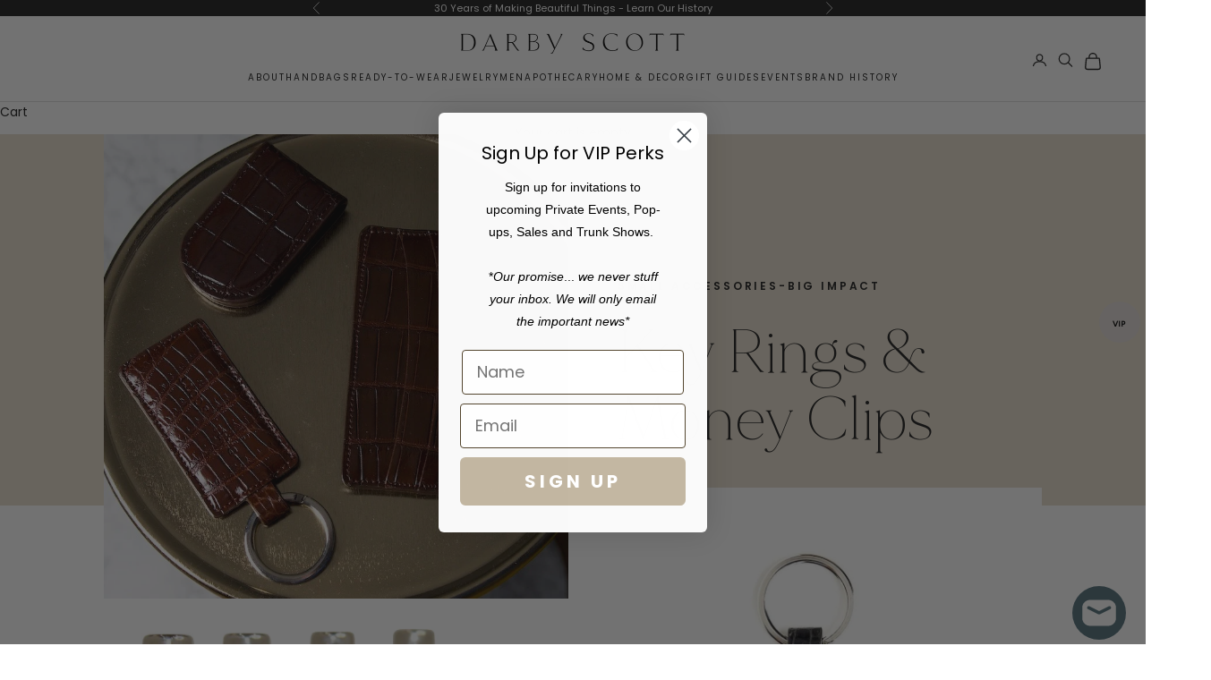

--- FILE ---
content_type: text/html; charset=utf-8
request_url: https://darbyscott.com/collections/key-rings-money-clips
body_size: 43378
content:
<!doctype html>

  <html class="no-js" lang="en" dir="ltr">
    <head>
      <meta charset="utf-8">
      <meta name="viewport" content="width=device-width, initial-scale=1.0, height=device-height, minimum-scale=1.0, maximum-scale=5.0">
  
      <title>Key Rings &amp; Money Clips | Darby Scott</title><meta name="description" content="Whether you&#39;re looking for a simple and practical accessory to keep your keys or money organized, or a stylish and personalized gift for someone special, key rings and money clips are a great choice."><link rel="canonical" href="https://darbyscott.com/collections/key-rings-money-clips"><link rel="shortcut icon" href="//darbyscott.com/cdn/shop/files/LogoFB_1.jpg?v=1694178937&width=96">
        <link rel="apple-touch-icon" href="//darbyscott.com/cdn/shop/files/LogoFB_1.jpg?v=1694178937&width=180"><link rel="preconnect" href="https://fonts.googleapis.com">
      <link rel="preconnect" href="https://fonts.gstatic.com" crossorigin><style>
  :root {
    /* Container */
    --container-max-width: 100%;
    --container-xxs-max-width: 27.5rem; /* 440px */
    --container-xs-max-width: 42.5rem; /* 680px */
    --container-sm-max-width: 61.25rem; /* 980px */
    --container-md-max-width: 71.875rem; /* 1150px */
    --container-lg-max-width: 78.75rem; /* 1260px */
    --container-xl-max-width: 85rem; /* 1360px */
    --container-gutter: 1.25rem;

    --section-vertical-spacing: 2.5rem;
    --section-vertical-spacing-tight:2.5rem;

    --section-stack-gap:2.25rem;
    --section-stack-gap-tight:2.25rem;

    /* Form settings */
    --form-gap: 1.25rem; /* Gap between fieldset and submit button */
    --fieldset-gap: 1rem; /* Gap between each form input within a fieldset */
    --form-control-gap: 0.625rem; /* Gap between input and label (ignored for floating label) */
    --checkbox-control-gap: 0.75rem; /* Horizontal gap between checkbox and its associated label */
    --input-padding-block: 0.65rem; /* Vertical padding for input, textarea and native select */
    --input-padding-inline: 0.8rem; /* Horizontal padding for input, textarea and native select */
    --checkbox-size: 0.875rem; /* Size (width and height) for checkbox */

    /* Other sizes */
    --sticky-area-height: calc(var(--announcement-bar-is-sticky, 0) * var(--announcement-bar-height, 0px) + var(--header-is-sticky, 0) * var(--header-is-visible, 1) * var(--header-height, 0px));

    /* RTL support */
    --transform-logical-flip: 1;
    --transform-origin-start: left;
    --transform-origin-end: right;

    /**
     * ---------------------------------------------------------------------
     * TYPOGRAPHY
     * ---------------------------------------------------------------------
     */

    /* Font properties */
    --heading-font-family: MADE Mirage;
    --heading-font-weight: 500;
    --heading-font-style: normal;
    --heading-text-transform: normal;
    --heading-letter-spacing: 0.0em;
    --text-font-family: Poppins;
    --text-font-weight: 400;
    --text-font-style: normal;
    --text-letter-spacing: 0.0em;
    --button-font: var(--text-font-style) var(--text-font-weight) var(--text-sm) / 1.65 var(--text-font-family);
    --button-text-transform: uppercase;
    --button-letter-spacing: 0.0em;

    /* Font sizes */--text-heading-size-factor: 1;
    --text-h1: max(0.6875rem, clamp(1.375rem, 1.146341463414634rem + 0.975609756097561vw, 2rem) * var(--text-heading-size-factor));
    --text-h2: max(0.6875rem, clamp(1.25rem, 1.0670731707317074rem + 0.7804878048780488vw, 1.75rem) * var(--text-heading-size-factor));
    --text-h3: max(0.6875rem, clamp(1.125rem, 1.0335365853658536rem + 0.3902439024390244vw, 1.375rem) * var(--text-heading-size-factor));
    --text-h4: max(0.6875rem, clamp(1rem, 0.9542682926829268rem + 0.1951219512195122vw, 1.125rem) * var(--text-heading-size-factor));
    --text-h5: calc(0.875rem * var(--text-heading-size-factor));
    --text-h6: calc(0.75rem * var(--text-heading-size-factor));

    --text-xs: 0.75rem;
    --text-sm: 0.8125rem;
    --text-base: 0.875rem;
    --text-lg: 1.0rem;
    --text-xl: 1.125rem;

    /* Rounded variables (used for border radius) */
    --rounded-full: 9999px;
    --button-border-radius: 0.0rem;
    --input-border-radius: 0.0rem;

    /* Box shadow */
    --shadow-sm: 0 2px 8px rgb(0 0 0 / 0.05);
    --shadow: 0 5px 15px rgb(0 0 0 / 0.05);
    --shadow-md: 0 5px 30px rgb(0 0 0 / 0.05);
    --shadow-block: px px px rgb(var(--text-primary) / 0.0);

    /**
     * ---------------------------------------------------------------------
     * OTHER
     * ---------------------------------------------------------------------
     */

    --checkmark-svg-url: url(//darbyscott.com/cdn/shop/t/228/assets/checkmark.svg?v=172590124778564636921754428036);
    --cursor-zoom-in-svg-url: url(//darbyscott.com/cdn/shop/t/228/assets/cursor-zoom-in.svg?v=112480252220988712521754428036);
  }

  [dir="rtl"]:root {
    /* RTL support */
    --transform-logical-flip: -1;
    --transform-origin-start: right;
    --transform-origin-end: left;
  }

  @media screen and (min-width: 700px) {
    :root {
      /* Typography (font size) */
      --text-xs: 0.75rem;
      --text-sm: 0.8125rem;
      --text-base: 0.875rem;
      --text-lg: 1.0rem;
      --text-xl: 1.25rem;

      /* Spacing settings */
      --container-gutter: 2rem;
    }
  }

  @media screen and (min-width: 1000px) {
    :root {
      /* Spacing settings */
      --container-gutter: 3rem;

      --section-vertical-spacing: 4rem;
      --section-vertical-spacing-tight: 4rem;

      --section-stack-gap:3rem;
      --section-stack-gap-tight:3rem;
    }
  }:root {/* Overlay used for modal */
    --page-overlay: 0 0 0 / 0.4;

    /* We use the first scheme background as default */
    --page-background: ;

    /* Product colors */
    --on-sale-text: 227 44 43;
    --on-sale-badge-background: 227 44 43;
    --on-sale-badge-text: 0 0 0;
    --sold-out-badge-background: 118 118 110;
    --sold-out-badge-text: 255,255,255;
    --custom-badge-background: 28 28 28;
    --custom-badge-text: 255 255 255;
    --star-color: 28 28 28;

    /* Status colors */
    --success-background: 212 227 203;
    --success-text: 48 122 7;
    --warning-background: 253 241 224;
    --warning-text: 237 138 0;
    --error-background: 243 204 204;
    --error-text: 203 43 43;
  }.color-scheme--scheme-1 {
      /* Color settings */--accent: 229 227 215;
      --text-color: 28 28 28;
      --background: 255 255 255 / 1.0;
      --background-without-opacity: 255 255 255;
      --background-gradient: ;--border-color: 221 221 221;/* Button colors */
      --button-background: 229 227 215;
      --button-text-color: 106 106 106;

      /* Circled buttons */
      --circle-button-background: 255 255 255;
      --circle-button-text-color: 28 28 28;
    }.shopify-section:has(.section-spacing.color-scheme--bg-54922f2e920ba8346f6dc0fba343d673) + .shopify-section:has(.section-spacing.color-scheme--bg-54922f2e920ba8346f6dc0fba343d673:not(.bordered-section)) .section-spacing {
      padding-block-start: 0;
    }.color-scheme--scheme-2 {
      /* Color settings */--accent: 28 28 28;
      --text-color: 28 28 28;
      --background: 255 255 255 / 1.0;
      --background-without-opacity: 255 255 255;
      --background-gradient: ;--border-color: 221 221 221;/* Button colors */
      --button-background: 28 28 28;
      --button-text-color: 255 255 255;

      /* Circled buttons */
      --circle-button-background: 255 255 255;
      --circle-button-text-color: 28 28 28;
    }.shopify-section:has(.section-spacing.color-scheme--bg-54922f2e920ba8346f6dc0fba343d673) + .shopify-section:has(.section-spacing.color-scheme--bg-54922f2e920ba8346f6dc0fba343d673:not(.bordered-section)) .section-spacing {
      padding-block-start: 0;
    }.color-scheme--scheme-3 {
      /* Color settings */--accent: 255 255 255;
      --text-color: 255 255 255;
      --background: 28 28 28 / 1.0;
      --background-without-opacity: 28 28 28;
      --background-gradient: ;--border-color: 62 62 62;/* Button colors */
      --button-background: 255 255 255;
      --button-text-color: 28 28 28;

      /* Circled buttons */
      --circle-button-background: 255 255 255;
      --circle-button-text-color: 28 28 28;
    }.shopify-section:has(.section-spacing.color-scheme--bg-c1f8cb21047e4797e94d0969dc5d1e44) + .shopify-section:has(.section-spacing.color-scheme--bg-c1f8cb21047e4797e94d0969dc5d1e44:not(.bordered-section)) .section-spacing {
      padding-block-start: 0;
    }.color-scheme--scheme-4 {
      /* Color settings */--accent: 255 255 255;
      --text-color: 255 255 255;
      --background: 0 0 0 / 0.0;
      --background-without-opacity: 0 0 0;
      --background-gradient: ;--border-color: 255 255 255;/* Button colors */
      --button-background: 255 255 255;
      --button-text-color: 28 28 28;

      /* Circled buttons */
      --circle-button-background: 255 255 255;
      --circle-button-text-color: 28 28 28;
    }.shopify-section:has(.section-spacing.color-scheme--bg-3671eee015764974ee0aef1536023e0f) + .shopify-section:has(.section-spacing.color-scheme--bg-3671eee015764974ee0aef1536023e0f:not(.bordered-section)) .section-spacing {
      padding-block-start: 0;
    }.color-scheme--scheme-0a40490e-1ee6-4003-8fe6-218358f223ea {
      /* Color settings */--accent: 229 227 215;
      --text-color: 28 28 28;
      --background: 245 245 245 / 1.0;
      --background-without-opacity: 245 245 245;
      --background-gradient: ;--border-color: 212 212 212;/* Button colors */
      --button-background: 229 227 215;
      --button-text-color: 106 106 106;

      /* Circled buttons */
      --circle-button-background: 255 255 255;
      --circle-button-text-color: 28 28 28;
    }.shopify-section:has(.section-spacing.color-scheme--bg-c238bd49806a0806a75efee5b84a9b53) + .shopify-section:has(.section-spacing.color-scheme--bg-c238bd49806a0806a75efee5b84a9b53:not(.bordered-section)) .section-spacing {
      padding-block-start: 0;
    }.color-scheme--dialog {
      /* Color settings */--accent: 28 28 28;
      --text-color: 28 28 28;
      --background: 255 255 255 / 1.0;
      --background-without-opacity: 255 255 255;
      --background-gradient: ;--border-color: 221 221 221;/* Button colors */
      --button-background: 28 28 28;
      --button-text-color: 255 255 255;

      /* Circled buttons */
      --circle-button-background: 255 255 255;
      --circle-button-text-color: 28 28 28;
    }
</style><link href="//darbyscott.com/cdn/shop/t/228/assets/theme.old.css?v=116688758686027920781768608401" rel="stylesheet" type="text/css" media="all" /><link href="//darbyscott.com/cdn/shop/t/228/assets/style.css?v=5724742567949116991754428036" rel="stylesheet" type="text/css" media="all" /><link href="//darbyscott.com/cdn/shop/t/228/assets/custom.min.css?v=20862172459734571011754428036" rel="stylesheet" type="text/css" media="all" /><link href="//darbyscott.com/cdn/shop/t/228/assets/theme.css?v=114057338352654121011754428036" rel="stylesheet" type="text/css" media="all" /><script async crossorigin fetchpriority="high" src="/cdn/shopifycloud/importmap-polyfill/es-modules-shim.2.4.0.js"></script>
<script>
        window.YETT_BLACKLIST=[
          /app\.backinstock\.org/,
          /load\.fomo\.com/,
          /zendesk\-embeddable\.js/,
          // /static\.klaviyo\.com/,
          /shy\.elfsight\.com/,
          /cdn\.refersion\.com/,
          /s3\.amazonaws\.com/,
          /bam\.nr\-data\.net/,
          /load\.csell\.co/,
          /d3iz8yddtnmavc\.cloudfront\.net/,
          /jsappcdn\.hikeorders\.com/,
          /imgs\.signifyd\.com/,
          /www\.googletagmanager\.com/,
          /cdn-swell-assets\.yotpo\.com/,
          /yotpo/,
          /d\.adroll\.com/,
          /s\.adroll\.com/,
          /connect\.facebook\.net/,
          /geolocation-recommendations\.shopifyapps\.com/,
          /geolocation-recommendations/,
          /protect\.humanpresence\.io/,
          /imgs\.signifyd\.com/,
          /fast\.a\.klaviyo\.com/,
          /www\.facebook\.com/,
          /script\.metricode\.com/
        ];
        window.YETT_WHITELIST=[
        ];
        window.addEventListener('load',function(){setTimeout(function(){window.yett.unblock()}, 4000)});
      </script>
      <link rel="preconnect" href="https://unpkg.com/yett@0.1.9/dist/yett.min.js" crossorigin>
      <script src="https://unpkg.com/yett@0.1.9/dist/yett.min.js"></script><meta property="og:type" content="website">
  <meta property="og:title" content="Key Rings &amp; Money Clips"><meta property="og:description" content="Whether you&#39;re looking for a simple and practical accessory to keep your keys or money organized, or a stylish and personalized gift for someone special, key rings and money clips are a great choice."><meta property="og:url" content="https://darbyscott.com/collections/key-rings-money-clips">
<meta property="og:site_name" content="Darby Scott"><meta name="twitter:card" content="summary"><meta name="twitter:title" content="Key Rings & Money Clips">
  <meta name="twitter:description" content=""><script type="application/ld+json">
  {
    "@context": "https://schema.org",
    "@type": "BreadcrumbList",
    "itemListElement": [{
        "@type": "ListItem",
        "position": 1,
        "name": "Home",
        "item": "https://darbyscott.com"
      },{
            "@type": "ListItem",
            "position": 2,
            "name": "Key Rings \u0026 Money Clips",
            "item": "https://darbyscott.com/collections/key-rings-money-clips"
          }]
  }
</script><script>
  // This allows to expose several variables to the global scope, to be used in scripts
  window.themeVariables = {
    settings: {
      showPageTransition: null,
      pageType: "collection",
      moneyFormat: "${{ amount }}",
      moneyWithCurrencyFormat: "${{ amount }}",
      currencyCodeEnabled: false,
      cartType: "drawer",
      staggerMenuApparition: true
    },

    strings: {
      addedToCart: "Added to your cart!",
      closeGallery: "Close gallery",
      zoomGallery: "Zoom picture",
      errorGallery: "Image cannot be loaded",
      shippingEstimatorNoResults: "Sorry, we do not ship to your address.",
      shippingEstimatorOneResult: "There is one shipping rate for your address:",
      shippingEstimatorMultipleResults: "There are several shipping rates for your address:",
      shippingEstimatorError: "One or more error occurred while retrieving shipping rates:",
      next: "Next",
      previous: "Previous"
    },

    mediaQueries: {
      'sm': 'screen and (min-width: 700px)',
      'md': 'screen and (min-width: 1000px)',
      'lg': 'screen and (min-width: 1150px)',
      'xl': 'screen and (min-width: 1400px)',
      '2xl': 'screen and (min-width: 1600px)',
      'sm-max': 'screen and (max-width: 699px)',
      'md-max': 'screen and (max-width: 999px)',
      'lg-max': 'screen and (max-width: 1149px)',
      'xl-max': 'screen and (max-width: 1399px)',
      '2xl-max': 'screen and (max-width: 1599px)',
      'motion-safe': '(prefers-reduced-motion: no-preference)',
      'motion-reduce': '(prefers-reduced-motion: reduce)',
      'supports-hover': 'screen and (pointer: fine)',
      'supports-touch': 'screen and (hover: none)'
    }
  };</script><script>
        if (!(HTMLScriptElement.supports && HTMLScriptElement.supports('importmap'))) {
          const importMapPolyfill = document.createElement('script');
          importMapPolyfill.async = true;
          importMapPolyfill.src = "//darbyscott.com/cdn/shop/t/228/assets/es-module-shims.min.js?v=140375185335194536761754428036";
  
          document.head.appendChild(importMapPolyfill);
        }
      </script>

      
      <script src="//darbyscott.com/cdn/shop/t/228/assets/jquery.min.js?v=89264165447073588911754428036" defer></script>
      <script src="//darbyscott.com/cdn/shop/t/228/assets/lazysizes.min.js?v=6364126453566912861754428036" defer></script>
      <script src="//darbyscott.com/cdn/shop/t/228/assets/libs.min.js?v=134264252159015143461754428036" defer></script>
      <script src="//darbyscott.com/cdn/shop/t/228/assets/theme.min.js?v=43716951652952486091754428036" defer></script>
      <script id='merchantWidgetScript' src="https://www.gstatic.com/shopping/merchant/merchantwidget.js" defer></script>

      
      <script src="//darbyscott.com/cdn/shop/t/228/assets/bundle.js?v=24505104853872041051754428036" defer></script>
      <script src="//darbyscott.com/cdn/shop/t/228/assets/custom.js?v=44327355637303117731754428036" defer></script>
      
  
      <script type="importmap">{
          "imports": {
            "vendor": "//darbyscott.com/cdn/shop/t/228/assets/vendor.min.js?v=97444456987200009421754428036",
            "theme": "//darbyscott.com/cdn/shop/t/228/assets/theme.js?v=123221350570927286291754428036",
            "photoswipe": "//darbyscott.com/cdn/shop/t/228/assets/photoswipe.min.js?v=13374349288281597431754428036"
          }
        }
      </script>
      <script>// This allows to expose several variables to the global scope, to be used in scripts
        window.theme = {
          pageType: "collection",
          moneyFormat: "${{ amount }}",
          moneyWithCurrencyFormat: "${{ amount }}",
          currencyCodeEnabled: false,
          productImageSize: null,
          searchMode: null,
          showPageTransition: null,
          showElementStaggering: null,
          showImageZooming: null
        };
  
        window.routes = {
          rootUrl: "\/",
          rootUrlWithoutSlash: '',
          cartUrl: "\/cart",
          cartAddUrl: "\/cart\/add",
          cartChangeUrl: "\/cart\/change",
          searchUrl: "\/search",
          productRecommendationsUrl: "\/recommendations\/products"
        };
  
        
  
        window.lazySizesConfig = {
          loadHidden: false,
          hFac: 0.5,
          expFactor: 2,
          ricTimeout: 150,
          lazyClass: 'Image--lazyLoad',
          loadingClass: 'Image--lazyLoading',
          loadedClass: 'Image--lazyLoaded'
        };
  
        document.documentElement.className = document.documentElement.className.replace('no-js', 'js');
        document.documentElement.style.setProperty('--window-height', window.innerHeight + 'px');
  
        // We do a quick detection of some features (we could use Modernizr but for so little...)
        (function() {
          document.documentElement.className += ((window.CSS && window.CSS.supports('(position: sticky) or (position: -webkit-sticky)')) ? ' supports-sticky' : ' no-supports-sticky');
          document.documentElement.className += (window.matchMedia('(-moz-touch-enabled: 1), (hover: none)')).matches ? ' no-supports-hover' : ' supports-hover';
        }());
  
        
      </script>
  
      <script type="module" src="//darbyscott.com/cdn/shop/t/228/assets/vendor.min.js?v=97444456987200009421754428036" defer></script>
      <script type="module" src="//darbyscott.com/cdn/shop/t/228/assets/theme.js?v=123221350570927286291754428036" defer></script>
      
      
      
      <script>window.performance && window.performance.mark && window.performance.mark('shopify.content_for_header.start');</script><meta name="google-site-verification" content="Vfq3USSuFAbWTdBJIIETuSrf43TxOl29yg_hgIWGgms">
<meta name="google-site-verification" content="Rn1Ns8k7POShmPYW_eG7bkH9SqXYesiq5LpfOL_ZmD4">
<meta name="google-site-verification" content="6Mr83OfzbMjeuXSTcgb-qWeJdzVn7YzFTCiRIE7fzkM">
<meta id="shopify-digital-wallet" name="shopify-digital-wallet" content="/12483859/digital_wallets/dialog">
<meta name="shopify-checkout-api-token" content="99193acbf78e7842dae62c9a507e6914">
<meta id="in-context-paypal-metadata" data-shop-id="12483859" data-venmo-supported="false" data-environment="production" data-locale="en_US" data-paypal-v4="true" data-currency="USD">
<link rel="alternate" type="application/atom+xml" title="Feed" href="/collections/key-rings-money-clips.atom" />
<link rel="alternate" type="application/json+oembed" href="https://darbyscott.com/collections/key-rings-money-clips.oembed">
<script async="async" src="/checkouts/internal/preloads.js?locale=en-US"></script>
<link rel="preconnect" href="https://shop.app" crossorigin="anonymous">
<script async="async" src="https://shop.app/checkouts/internal/preloads.js?locale=en-US&shop_id=12483859" crossorigin="anonymous"></script>
<script id="shopify-features" type="application/json">{"accessToken":"99193acbf78e7842dae62c9a507e6914","betas":["rich-media-storefront-analytics"],"domain":"darbyscott.com","predictiveSearch":true,"shopId":12483859,"locale":"en"}</script>
<script>var Shopify = Shopify || {};
Shopify.shop = "darbyscott-2.myshopify.com";
Shopify.locale = "en";
Shopify.currency = {"active":"USD","rate":"1.0"};
Shopify.country = "US";
Shopify.theme = {"name":"Plug Development - 8\/5\/2025","id":154284654828,"schema_name":"Prestige","schema_version":"10.4.0","theme_store_id":855,"role":"main"};
Shopify.theme.handle = "null";
Shopify.theme.style = {"id":null,"handle":null};
Shopify.cdnHost = "darbyscott.com/cdn";
Shopify.routes = Shopify.routes || {};
Shopify.routes.root = "/";</script>
<script type="module">!function(o){(o.Shopify=o.Shopify||{}).modules=!0}(window);</script>
<script>!function(o){function n(){var o=[];function n(){o.push(Array.prototype.slice.apply(arguments))}return n.q=o,n}var t=o.Shopify=o.Shopify||{};t.loadFeatures=n(),t.autoloadFeatures=n()}(window);</script>
<script>
  window.ShopifyPay = window.ShopifyPay || {};
  window.ShopifyPay.apiHost = "shop.app\/pay";
  window.ShopifyPay.redirectState = null;
</script>
<script id="shop-js-analytics" type="application/json">{"pageType":"collection"}</script>
<script defer="defer" async type="module" src="//darbyscott.com/cdn/shopifycloud/shop-js/modules/v2/client.init-shop-cart-sync_WVOgQShq.en.esm.js"></script>
<script defer="defer" async type="module" src="//darbyscott.com/cdn/shopifycloud/shop-js/modules/v2/chunk.common_C_13GLB1.esm.js"></script>
<script defer="defer" async type="module" src="//darbyscott.com/cdn/shopifycloud/shop-js/modules/v2/chunk.modal_CLfMGd0m.esm.js"></script>
<script type="module">
  await import("//darbyscott.com/cdn/shopifycloud/shop-js/modules/v2/client.init-shop-cart-sync_WVOgQShq.en.esm.js");
await import("//darbyscott.com/cdn/shopifycloud/shop-js/modules/v2/chunk.common_C_13GLB1.esm.js");
await import("//darbyscott.com/cdn/shopifycloud/shop-js/modules/v2/chunk.modal_CLfMGd0m.esm.js");

  window.Shopify.SignInWithShop?.initShopCartSync?.({"fedCMEnabled":true,"windoidEnabled":true});

</script>
<script>
  window.Shopify = window.Shopify || {};
  if (!window.Shopify.featureAssets) window.Shopify.featureAssets = {};
  window.Shopify.featureAssets['shop-js'] = {"shop-cart-sync":["modules/v2/client.shop-cart-sync_DuR37GeY.en.esm.js","modules/v2/chunk.common_C_13GLB1.esm.js","modules/v2/chunk.modal_CLfMGd0m.esm.js"],"init-fed-cm":["modules/v2/client.init-fed-cm_BucUoe6W.en.esm.js","modules/v2/chunk.common_C_13GLB1.esm.js","modules/v2/chunk.modal_CLfMGd0m.esm.js"],"shop-toast-manager":["modules/v2/client.shop-toast-manager_B0JfrpKj.en.esm.js","modules/v2/chunk.common_C_13GLB1.esm.js","modules/v2/chunk.modal_CLfMGd0m.esm.js"],"init-shop-cart-sync":["modules/v2/client.init-shop-cart-sync_WVOgQShq.en.esm.js","modules/v2/chunk.common_C_13GLB1.esm.js","modules/v2/chunk.modal_CLfMGd0m.esm.js"],"shop-button":["modules/v2/client.shop-button_B_U3bv27.en.esm.js","modules/v2/chunk.common_C_13GLB1.esm.js","modules/v2/chunk.modal_CLfMGd0m.esm.js"],"init-windoid":["modules/v2/client.init-windoid_DuP9q_di.en.esm.js","modules/v2/chunk.common_C_13GLB1.esm.js","modules/v2/chunk.modal_CLfMGd0m.esm.js"],"shop-cash-offers":["modules/v2/client.shop-cash-offers_BmULhtno.en.esm.js","modules/v2/chunk.common_C_13GLB1.esm.js","modules/v2/chunk.modal_CLfMGd0m.esm.js"],"pay-button":["modules/v2/client.pay-button_CrPSEbOK.en.esm.js","modules/v2/chunk.common_C_13GLB1.esm.js","modules/v2/chunk.modal_CLfMGd0m.esm.js"],"init-customer-accounts":["modules/v2/client.init-customer-accounts_jNk9cPYQ.en.esm.js","modules/v2/client.shop-login-button_DJ5ldayH.en.esm.js","modules/v2/chunk.common_C_13GLB1.esm.js","modules/v2/chunk.modal_CLfMGd0m.esm.js"],"avatar":["modules/v2/client.avatar_BTnouDA3.en.esm.js"],"checkout-modal":["modules/v2/client.checkout-modal_pBPyh9w8.en.esm.js","modules/v2/chunk.common_C_13GLB1.esm.js","modules/v2/chunk.modal_CLfMGd0m.esm.js"],"init-shop-for-new-customer-accounts":["modules/v2/client.init-shop-for-new-customer-accounts_BUoCy7a5.en.esm.js","modules/v2/client.shop-login-button_DJ5ldayH.en.esm.js","modules/v2/chunk.common_C_13GLB1.esm.js","modules/v2/chunk.modal_CLfMGd0m.esm.js"],"init-customer-accounts-sign-up":["modules/v2/client.init-customer-accounts-sign-up_CnczCz9H.en.esm.js","modules/v2/client.shop-login-button_DJ5ldayH.en.esm.js","modules/v2/chunk.common_C_13GLB1.esm.js","modules/v2/chunk.modal_CLfMGd0m.esm.js"],"init-shop-email-lookup-coordinator":["modules/v2/client.init-shop-email-lookup-coordinator_CzjY5t9o.en.esm.js","modules/v2/chunk.common_C_13GLB1.esm.js","modules/v2/chunk.modal_CLfMGd0m.esm.js"],"shop-follow-button":["modules/v2/client.shop-follow-button_CsYC63q7.en.esm.js","modules/v2/chunk.common_C_13GLB1.esm.js","modules/v2/chunk.modal_CLfMGd0m.esm.js"],"shop-login-button":["modules/v2/client.shop-login-button_DJ5ldayH.en.esm.js","modules/v2/chunk.common_C_13GLB1.esm.js","modules/v2/chunk.modal_CLfMGd0m.esm.js"],"shop-login":["modules/v2/client.shop-login_B9ccPdmx.en.esm.js","modules/v2/chunk.common_C_13GLB1.esm.js","modules/v2/chunk.modal_CLfMGd0m.esm.js"],"lead-capture":["modules/v2/client.lead-capture_D0K_KgYb.en.esm.js","modules/v2/chunk.common_C_13GLB1.esm.js","modules/v2/chunk.modal_CLfMGd0m.esm.js"],"payment-terms":["modules/v2/client.payment-terms_BWmiNN46.en.esm.js","modules/v2/chunk.common_C_13GLB1.esm.js","modules/v2/chunk.modal_CLfMGd0m.esm.js"]};
</script>
<script>(function() {
  var isLoaded = false;
  function asyncLoad() {
    if (isLoaded) return;
    isLoaded = true;
    var urls = ["https:\/\/cdn-scripts.signifyd.com\/shopify\/script-tag.js?shop=darbyscott-2.myshopify.com","https:\/\/cdn-loyalty.yotpo.com\/loader\/4W2DZ_sjS6UTFXeqg6nIWA.js?shop=darbyscott-2.myshopify.com","\/\/backinstock.useamp.com\/widget\/46196_1767157166.js?category=bis\u0026v=6\u0026shop=darbyscott-2.myshopify.com"];
    for (var i = 0; i < urls.length; i++) {
      var s = document.createElement('script');
      s.type = 'text/javascript';
      s.async = true;
      s.src = urls[i];
      var x = document.getElementsByTagName('script')[0];
      x.parentNode.insertBefore(s, x);
    }
  };
  if(window.attachEvent) {
    window.attachEvent('onload', asyncLoad);
  } else {
    window.addEventListener('load', asyncLoad, false);
  }
})();</script>
<script id="__st">var __st={"a":12483859,"offset":-18000,"reqid":"91802ee3-3456-4f58-9e41-e798378baaf2-1769628700","pageurl":"darbyscott.com\/collections\/key-rings-money-clips","u":"5f78ac8ab0cc","p":"collection","rtyp":"collection","rid":399248392428};</script>
<script>window.ShopifyPaypalV4VisibilityTracking = true;</script>
<script id="captcha-bootstrap">!function(){'use strict';const t='contact',e='account',n='new_comment',o=[[t,t],['blogs',n],['comments',n],[t,'customer']],c=[[e,'customer_login'],[e,'guest_login'],[e,'recover_customer_password'],[e,'create_customer']],r=t=>t.map((([t,e])=>`form[action*='/${t}']:not([data-nocaptcha='true']) input[name='form_type'][value='${e}']`)).join(','),a=t=>()=>t?[...document.querySelectorAll(t)].map((t=>t.form)):[];function s(){const t=[...o],e=r(t);return a(e)}const i='password',u='form_key',d=['recaptcha-v3-token','g-recaptcha-response','h-captcha-response',i],f=()=>{try{return window.sessionStorage}catch{return}},m='__shopify_v',_=t=>t.elements[u];function p(t,e,n=!1){try{const o=window.sessionStorage,c=JSON.parse(o.getItem(e)),{data:r}=function(t){const{data:e,action:n}=t;return t[m]||n?{data:e,action:n}:{data:t,action:n}}(c);for(const[e,n]of Object.entries(r))t.elements[e]&&(t.elements[e].value=n);n&&o.removeItem(e)}catch(o){console.error('form repopulation failed',{error:o})}}const l='form_type',E='cptcha';function T(t){t.dataset[E]=!0}const w=window,h=w.document,L='Shopify',v='ce_forms',y='captcha';let A=!1;((t,e)=>{const n=(g='f06e6c50-85a8-45c8-87d0-21a2b65856fe',I='https://cdn.shopify.com/shopifycloud/storefront-forms-hcaptcha/ce_storefront_forms_captcha_hcaptcha.v1.5.2.iife.js',D={infoText:'Protected by hCaptcha',privacyText:'Privacy',termsText:'Terms'},(t,e,n)=>{const o=w[L][v],c=o.bindForm;if(c)return c(t,g,e,D).then(n);var r;o.q.push([[t,g,e,D],n]),r=I,A||(h.body.append(Object.assign(h.createElement('script'),{id:'captcha-provider',async:!0,src:r})),A=!0)});var g,I,D;w[L]=w[L]||{},w[L][v]=w[L][v]||{},w[L][v].q=[],w[L][y]=w[L][y]||{},w[L][y].protect=function(t,e){n(t,void 0,e),T(t)},Object.freeze(w[L][y]),function(t,e,n,w,h,L){const[v,y,A,g]=function(t,e,n){const i=e?o:[],u=t?c:[],d=[...i,...u],f=r(d),m=r(i),_=r(d.filter((([t,e])=>n.includes(e))));return[a(f),a(m),a(_),s()]}(w,h,L),I=t=>{const e=t.target;return e instanceof HTMLFormElement?e:e&&e.form},D=t=>v().includes(t);t.addEventListener('submit',(t=>{const e=I(t);if(!e)return;const n=D(e)&&!e.dataset.hcaptchaBound&&!e.dataset.recaptchaBound,o=_(e),c=g().includes(e)&&(!o||!o.value);(n||c)&&t.preventDefault(),c&&!n&&(function(t){try{if(!f())return;!function(t){const e=f();if(!e)return;const n=_(t);if(!n)return;const o=n.value;o&&e.removeItem(o)}(t);const e=Array.from(Array(32),(()=>Math.random().toString(36)[2])).join('');!function(t,e){_(t)||t.append(Object.assign(document.createElement('input'),{type:'hidden',name:u})),t.elements[u].value=e}(t,e),function(t,e){const n=f();if(!n)return;const o=[...t.querySelectorAll(`input[type='${i}']`)].map((({name:t})=>t)),c=[...d,...o],r={};for(const[a,s]of new FormData(t).entries())c.includes(a)||(r[a]=s);n.setItem(e,JSON.stringify({[m]:1,action:t.action,data:r}))}(t,e)}catch(e){console.error('failed to persist form',e)}}(e),e.submit())}));const S=(t,e)=>{t&&!t.dataset[E]&&(n(t,e.some((e=>e===t))),T(t))};for(const o of['focusin','change'])t.addEventListener(o,(t=>{const e=I(t);D(e)&&S(e,y())}));const B=e.get('form_key'),M=e.get(l),P=B&&M;t.addEventListener('DOMContentLoaded',(()=>{const t=y();if(P)for(const e of t)e.elements[l].value===M&&p(e,B);[...new Set([...A(),...v().filter((t=>'true'===t.dataset.shopifyCaptcha))])].forEach((e=>S(e,t)))}))}(h,new URLSearchParams(w.location.search),n,t,e,['guest_login'])})(!0,!0)}();</script>
<script integrity="sha256-4kQ18oKyAcykRKYeNunJcIwy7WH5gtpwJnB7kiuLZ1E=" data-source-attribution="shopify.loadfeatures" defer="defer" src="//darbyscott.com/cdn/shopifycloud/storefront/assets/storefront/load_feature-a0a9edcb.js" crossorigin="anonymous"></script>
<script crossorigin="anonymous" defer="defer" src="//darbyscott.com/cdn/shopifycloud/storefront/assets/shopify_pay/storefront-65b4c6d7.js?v=20250812"></script>
<script data-source-attribution="shopify.dynamic_checkout.dynamic.init">var Shopify=Shopify||{};Shopify.PaymentButton=Shopify.PaymentButton||{isStorefrontPortableWallets:!0,init:function(){window.Shopify.PaymentButton.init=function(){};var t=document.createElement("script");t.src="https://darbyscott.com/cdn/shopifycloud/portable-wallets/latest/portable-wallets.en.js",t.type="module",document.head.appendChild(t)}};
</script>
<script data-source-attribution="shopify.dynamic_checkout.buyer_consent">
  function portableWalletsHideBuyerConsent(e){var t=document.getElementById("shopify-buyer-consent"),n=document.getElementById("shopify-subscription-policy-button");t&&n&&(t.classList.add("hidden"),t.setAttribute("aria-hidden","true"),n.removeEventListener("click",e))}function portableWalletsShowBuyerConsent(e){var t=document.getElementById("shopify-buyer-consent"),n=document.getElementById("shopify-subscription-policy-button");t&&n&&(t.classList.remove("hidden"),t.removeAttribute("aria-hidden"),n.addEventListener("click",e))}window.Shopify?.PaymentButton&&(window.Shopify.PaymentButton.hideBuyerConsent=portableWalletsHideBuyerConsent,window.Shopify.PaymentButton.showBuyerConsent=portableWalletsShowBuyerConsent);
</script>
<script data-source-attribution="shopify.dynamic_checkout.cart.bootstrap">document.addEventListener("DOMContentLoaded",(function(){function t(){return document.querySelector("shopify-accelerated-checkout-cart, shopify-accelerated-checkout")}if(t())Shopify.PaymentButton.init();else{new MutationObserver((function(e,n){t()&&(Shopify.PaymentButton.init(),n.disconnect())})).observe(document.body,{childList:!0,subtree:!0})}}));
</script>
<link id="shopify-accelerated-checkout-styles" rel="stylesheet" media="screen" href="https://darbyscott.com/cdn/shopifycloud/portable-wallets/latest/accelerated-checkout-backwards-compat.css" crossorigin="anonymous">
<style id="shopify-accelerated-checkout-cart">
        #shopify-buyer-consent {
  margin-top: 1em;
  display: inline-block;
  width: 100%;
}

#shopify-buyer-consent.hidden {
  display: none;
}

#shopify-subscription-policy-button {
  background: none;
  border: none;
  padding: 0;
  text-decoration: underline;
  font-size: inherit;
  cursor: pointer;
}

#shopify-subscription-policy-button::before {
  box-shadow: none;
}

      </style>

<script>window.performance && window.performance.mark && window.performance.mark('shopify.content_for_header.end');</script>

    <!-- BEGIN app block: shopify://apps/klaviyo-email-marketing-sms/blocks/klaviyo-onsite-embed/2632fe16-c075-4321-a88b-50b567f42507 -->












  <script async src="https://static.klaviyo.com/onsite/js/JztXkP/klaviyo.js?company_id=JztXkP"></script>
  <script>!function(){if(!window.klaviyo){window._klOnsite=window._klOnsite||[];try{window.klaviyo=new Proxy({},{get:function(n,i){return"push"===i?function(){var n;(n=window._klOnsite).push.apply(n,arguments)}:function(){for(var n=arguments.length,o=new Array(n),w=0;w<n;w++)o[w]=arguments[w];var t="function"==typeof o[o.length-1]?o.pop():void 0,e=new Promise((function(n){window._klOnsite.push([i].concat(o,[function(i){t&&t(i),n(i)}]))}));return e}}})}catch(n){window.klaviyo=window.klaviyo||[],window.klaviyo.push=function(){var n;(n=window._klOnsite).push.apply(n,arguments)}}}}();</script>

  




  <script>
    window.klaviyoReviewsProductDesignMode = false
  </script>







<!-- END app block --><script src="https://cdn.shopify.com/extensions/e8878072-2f6b-4e89-8082-94b04320908d/inbox-1254/assets/inbox-chat-loader.js" type="text/javascript" defer="defer"></script>
<link href="https://monorail-edge.shopifysvc.com" rel="dns-prefetch">
<script>(function(){if ("sendBeacon" in navigator && "performance" in window) {try {var session_token_from_headers = performance.getEntriesByType('navigation')[0].serverTiming.find(x => x.name == '_s').description;} catch {var session_token_from_headers = undefined;}var session_cookie_matches = document.cookie.match(/_shopify_s=([^;]*)/);var session_token_from_cookie = session_cookie_matches && session_cookie_matches.length === 2 ? session_cookie_matches[1] : "";var session_token = session_token_from_headers || session_token_from_cookie || "";function handle_abandonment_event(e) {var entries = performance.getEntries().filter(function(entry) {return /monorail-edge.shopifysvc.com/.test(entry.name);});if (!window.abandonment_tracked && entries.length === 0) {window.abandonment_tracked = true;var currentMs = Date.now();var navigation_start = performance.timing.navigationStart;var payload = {shop_id: 12483859,url: window.location.href,navigation_start,duration: currentMs - navigation_start,session_token,page_type: "collection"};window.navigator.sendBeacon("https://monorail-edge.shopifysvc.com/v1/produce", JSON.stringify({schema_id: "online_store_buyer_site_abandonment/1.1",payload: payload,metadata: {event_created_at_ms: currentMs,event_sent_at_ms: currentMs}}));}}window.addEventListener('pagehide', handle_abandonment_event);}}());</script>
<script id="web-pixels-manager-setup">(function e(e,d,r,n,o){if(void 0===o&&(o={}),!Boolean(null===(a=null===(i=window.Shopify)||void 0===i?void 0:i.analytics)||void 0===a?void 0:a.replayQueue)){var i,a;window.Shopify=window.Shopify||{};var t=window.Shopify;t.analytics=t.analytics||{};var s=t.analytics;s.replayQueue=[],s.publish=function(e,d,r){return s.replayQueue.push([e,d,r]),!0};try{self.performance.mark("wpm:start")}catch(e){}var l=function(){var e={modern:/Edge?\/(1{2}[4-9]|1[2-9]\d|[2-9]\d{2}|\d{4,})\.\d+(\.\d+|)|Firefox\/(1{2}[4-9]|1[2-9]\d|[2-9]\d{2}|\d{4,})\.\d+(\.\d+|)|Chrom(ium|e)\/(9{2}|\d{3,})\.\d+(\.\d+|)|(Maci|X1{2}).+ Version\/(15\.\d+|(1[6-9]|[2-9]\d|\d{3,})\.\d+)([,.]\d+|)( \(\w+\)|)( Mobile\/\w+|) Safari\/|Chrome.+OPR\/(9{2}|\d{3,})\.\d+\.\d+|(CPU[ +]OS|iPhone[ +]OS|CPU[ +]iPhone|CPU IPhone OS|CPU iPad OS)[ +]+(15[._]\d+|(1[6-9]|[2-9]\d|\d{3,})[._]\d+)([._]\d+|)|Android:?[ /-](13[3-9]|1[4-9]\d|[2-9]\d{2}|\d{4,})(\.\d+|)(\.\d+|)|Android.+Firefox\/(13[5-9]|1[4-9]\d|[2-9]\d{2}|\d{4,})\.\d+(\.\d+|)|Android.+Chrom(ium|e)\/(13[3-9]|1[4-9]\d|[2-9]\d{2}|\d{4,})\.\d+(\.\d+|)|SamsungBrowser\/([2-9]\d|\d{3,})\.\d+/,legacy:/Edge?\/(1[6-9]|[2-9]\d|\d{3,})\.\d+(\.\d+|)|Firefox\/(5[4-9]|[6-9]\d|\d{3,})\.\d+(\.\d+|)|Chrom(ium|e)\/(5[1-9]|[6-9]\d|\d{3,})\.\d+(\.\d+|)([\d.]+$|.*Safari\/(?![\d.]+ Edge\/[\d.]+$))|(Maci|X1{2}).+ Version\/(10\.\d+|(1[1-9]|[2-9]\d|\d{3,})\.\d+)([,.]\d+|)( \(\w+\)|)( Mobile\/\w+|) Safari\/|Chrome.+OPR\/(3[89]|[4-9]\d|\d{3,})\.\d+\.\d+|(CPU[ +]OS|iPhone[ +]OS|CPU[ +]iPhone|CPU IPhone OS|CPU iPad OS)[ +]+(10[._]\d+|(1[1-9]|[2-9]\d|\d{3,})[._]\d+)([._]\d+|)|Android:?[ /-](13[3-9]|1[4-9]\d|[2-9]\d{2}|\d{4,})(\.\d+|)(\.\d+|)|Mobile Safari.+OPR\/([89]\d|\d{3,})\.\d+\.\d+|Android.+Firefox\/(13[5-9]|1[4-9]\d|[2-9]\d{2}|\d{4,})\.\d+(\.\d+|)|Android.+Chrom(ium|e)\/(13[3-9]|1[4-9]\d|[2-9]\d{2}|\d{4,})\.\d+(\.\d+|)|Android.+(UC? ?Browser|UCWEB|U3)[ /]?(15\.([5-9]|\d{2,})|(1[6-9]|[2-9]\d|\d{3,})\.\d+)\.\d+|SamsungBrowser\/(5\.\d+|([6-9]|\d{2,})\.\d+)|Android.+MQ{2}Browser\/(14(\.(9|\d{2,})|)|(1[5-9]|[2-9]\d|\d{3,})(\.\d+|))(\.\d+|)|K[Aa][Ii]OS\/(3\.\d+|([4-9]|\d{2,})\.\d+)(\.\d+|)/},d=e.modern,r=e.legacy,n=navigator.userAgent;return n.match(d)?"modern":n.match(r)?"legacy":"unknown"}(),u="modern"===l?"modern":"legacy",c=(null!=n?n:{modern:"",legacy:""})[u],f=function(e){return[e.baseUrl,"/wpm","/b",e.hashVersion,"modern"===e.buildTarget?"m":"l",".js"].join("")}({baseUrl:d,hashVersion:r,buildTarget:u}),m=function(e){var d=e.version,r=e.bundleTarget,n=e.surface,o=e.pageUrl,i=e.monorailEndpoint;return{emit:function(e){var a=e.status,t=e.errorMsg,s=(new Date).getTime(),l=JSON.stringify({metadata:{event_sent_at_ms:s},events:[{schema_id:"web_pixels_manager_load/3.1",payload:{version:d,bundle_target:r,page_url:o,status:a,surface:n,error_msg:t},metadata:{event_created_at_ms:s}}]});if(!i)return console&&console.warn&&console.warn("[Web Pixels Manager] No Monorail endpoint provided, skipping logging."),!1;try{return self.navigator.sendBeacon.bind(self.navigator)(i,l)}catch(e){}var u=new XMLHttpRequest;try{return u.open("POST",i,!0),u.setRequestHeader("Content-Type","text/plain"),u.send(l),!0}catch(e){return console&&console.warn&&console.warn("[Web Pixels Manager] Got an unhandled error while logging to Monorail."),!1}}}}({version:r,bundleTarget:l,surface:e.surface,pageUrl:self.location.href,monorailEndpoint:e.monorailEndpoint});try{o.browserTarget=l,function(e){var d=e.src,r=e.async,n=void 0===r||r,o=e.onload,i=e.onerror,a=e.sri,t=e.scriptDataAttributes,s=void 0===t?{}:t,l=document.createElement("script"),u=document.querySelector("head"),c=document.querySelector("body");if(l.async=n,l.src=d,a&&(l.integrity=a,l.crossOrigin="anonymous"),s)for(var f in s)if(Object.prototype.hasOwnProperty.call(s,f))try{l.dataset[f]=s[f]}catch(e){}if(o&&l.addEventListener("load",o),i&&l.addEventListener("error",i),u)u.appendChild(l);else{if(!c)throw new Error("Did not find a head or body element to append the script");c.appendChild(l)}}({src:f,async:!0,onload:function(){if(!function(){var e,d;return Boolean(null===(d=null===(e=window.Shopify)||void 0===e?void 0:e.analytics)||void 0===d?void 0:d.initialized)}()){var d=window.webPixelsManager.init(e)||void 0;if(d){var r=window.Shopify.analytics;r.replayQueue.forEach((function(e){var r=e[0],n=e[1],o=e[2];d.publishCustomEvent(r,n,o)})),r.replayQueue=[],r.publish=d.publishCustomEvent,r.visitor=d.visitor,r.initialized=!0}}},onerror:function(){return m.emit({status:"failed",errorMsg:"".concat(f," has failed to load")})},sri:function(e){var d=/^sha384-[A-Za-z0-9+/=]+$/;return"string"==typeof e&&d.test(e)}(c)?c:"",scriptDataAttributes:o}),m.emit({status:"loading"})}catch(e){m.emit({status:"failed",errorMsg:(null==e?void 0:e.message)||"Unknown error"})}}})({shopId: 12483859,storefrontBaseUrl: "https://darbyscott.com",extensionsBaseUrl: "https://extensions.shopifycdn.com/cdn/shopifycloud/web-pixels-manager",monorailEndpoint: "https://monorail-edge.shopifysvc.com/unstable/produce_batch",surface: "storefront-renderer",enabledBetaFlags: ["2dca8a86"],webPixelsConfigList: [{"id":"1830682860","configuration":"{\"accountID\":\"JztXkP\",\"webPixelConfig\":\"eyJlbmFibGVBZGRlZFRvQ2FydEV2ZW50cyI6IHRydWV9\"}","eventPayloadVersion":"v1","runtimeContext":"STRICT","scriptVersion":"524f6c1ee37bacdca7657a665bdca589","type":"APP","apiClientId":123074,"privacyPurposes":["ANALYTICS","MARKETING"],"dataSharingAdjustments":{"protectedCustomerApprovalScopes":["read_customer_address","read_customer_email","read_customer_name","read_customer_personal_data","read_customer_phone"]}},{"id":"527859948","configuration":"{\"config\":\"{\\\"pixel_id\\\":\\\"G-47ZFLCB5EJ\\\",\\\"google_tag_ids\\\":[\\\"G-47ZFLCB5EJ\\\",\\\"AW-994506533\\\",\\\"GT-TB7T9J3\\\"],\\\"target_country\\\":\\\"US\\\",\\\"gtag_events\\\":[{\\\"type\\\":\\\"begin_checkout\\\",\\\"action_label\\\":[\\\"G-47ZFLCB5EJ\\\",\\\"AW-994506533\\\/nsaxCKaDvosBEKXum9oD\\\"]},{\\\"type\\\":\\\"search\\\",\\\"action_label\\\":[\\\"G-47ZFLCB5EJ\\\",\\\"AW-994506533\\\/ZOTpCKmDvosBEKXum9oD\\\"]},{\\\"type\\\":\\\"view_item\\\",\\\"action_label\\\":[\\\"G-47ZFLCB5EJ\\\",\\\"AW-994506533\\\/cZPkCKCDvosBEKXum9oD\\\",\\\"MC-YRZH1QZBT7\\\"]},{\\\"type\\\":\\\"purchase\\\",\\\"action_label\\\":[\\\"G-47ZFLCB5EJ\\\",\\\"AW-994506533\\\/9trVCJ2DvosBEKXum9oD\\\",\\\"MC-YRZH1QZBT7\\\"]},{\\\"type\\\":\\\"page_view\\\",\\\"action_label\\\":[\\\"G-47ZFLCB5EJ\\\",\\\"AW-994506533\\\/r527CJqDvosBEKXum9oD\\\",\\\"MC-YRZH1QZBT7\\\"]},{\\\"type\\\":\\\"add_payment_info\\\",\\\"action_label\\\":[\\\"G-47ZFLCB5EJ\\\",\\\"AW-994506533\\\/Oh41CKyDvosBEKXum9oD\\\"]},{\\\"type\\\":\\\"add_to_cart\\\",\\\"action_label\\\":[\\\"G-47ZFLCB5EJ\\\",\\\"AW-994506533\\\/Jw3BCKODvosBEKXum9oD\\\"]}],\\\"enable_monitoring_mode\\\":false}\"}","eventPayloadVersion":"v1","runtimeContext":"OPEN","scriptVersion":"b2a88bafab3e21179ed38636efcd8a93","type":"APP","apiClientId":1780363,"privacyPurposes":[],"dataSharingAdjustments":{"protectedCustomerApprovalScopes":["read_customer_address","read_customer_email","read_customer_name","read_customer_personal_data","read_customer_phone"]}},{"id":"shopify-app-pixel","configuration":"{}","eventPayloadVersion":"v1","runtimeContext":"STRICT","scriptVersion":"0450","apiClientId":"shopify-pixel","type":"APP","privacyPurposes":["ANALYTICS","MARKETING"]},{"id":"shopify-custom-pixel","eventPayloadVersion":"v1","runtimeContext":"LAX","scriptVersion":"0450","apiClientId":"shopify-pixel","type":"CUSTOM","privacyPurposes":["ANALYTICS","MARKETING"]}],isMerchantRequest: false,initData: {"shop":{"name":"Darby Scott","paymentSettings":{"currencyCode":"USD"},"myshopifyDomain":"darbyscott-2.myshopify.com","countryCode":"US","storefrontUrl":"https:\/\/darbyscott.com"},"customer":null,"cart":null,"checkout":null,"productVariants":[],"purchasingCompany":null},},"https://darbyscott.com/cdn","fcfee988w5aeb613cpc8e4bc33m6693e112",{"modern":"","legacy":""},{"shopId":"12483859","storefrontBaseUrl":"https:\/\/darbyscott.com","extensionBaseUrl":"https:\/\/extensions.shopifycdn.com\/cdn\/shopifycloud\/web-pixels-manager","surface":"storefront-renderer","enabledBetaFlags":"[\"2dca8a86\"]","isMerchantRequest":"false","hashVersion":"fcfee988w5aeb613cpc8e4bc33m6693e112","publish":"custom","events":"[[\"page_viewed\",{}],[\"collection_viewed\",{\"collection\":{\"id\":\"399248392428\",\"title\":\"Key Rings \u0026 Money Clips\",\"productVariants\":[{\"price\":{\"amount\":75.0,\"currencyCode\":\"USD\"},\"product\":{\"title\":\"Key Ring - Black Exotic Crocodile\",\"vendor\":\"Darby Scott\",\"id\":\"9234944206\",\"untranslatedTitle\":\"Key Ring - Black Exotic Crocodile\",\"url\":\"\/products\/nano-nile-crocodile-key-ring-black\",\"type\":\"Accessories\"},\"id\":\"44171204428012\",\"image\":{\"src\":\"\/\/darbyscott.com\/cdn\/shop\/products\/Accessory-Key-Ring-Crocodile-Black-1080x1080.jpg?v=1661189945\"},\"sku\":\"P-4443\",\"title\":\"Black \/ One Size \/ Crocodile\",\"untranslatedTitle\":\"Black \/ One Size \/ Crocodile\"},{\"price\":{\"amount\":75.0,\"currencyCode\":\"USD\"},\"product\":{\"title\":\"Key Ring - Brown Croc\",\"vendor\":\"Darby Scott\",\"id\":\"9234944654\",\"untranslatedTitle\":\"Key Ring - Brown Croc\",\"url\":\"\/products\/nano-nile-crocodile-key-ring-chocolate\",\"type\":\"Accessories\"},\"id\":\"44171204460780\",\"image\":{\"src\":\"\/\/darbyscott.com\/cdn\/shop\/products\/Accessory-Key-Ring-Crocodile-Brown-1080x1080.jpg?v=1661190066\"},\"sku\":\"P-4444\",\"title\":\"Brown \/ One Size \/ Crocodile\",\"untranslatedTitle\":\"Brown \/ One Size \/ Crocodile\"},{\"price\":{\"amount\":85.0,\"currencyCode\":\"USD\"},\"product\":{\"title\":\"Money Clip - Black\",\"vendor\":\"Darby Scott\",\"id\":\"9234986126\",\"untranslatedTitle\":\"Money Clip - Black\",\"url\":\"\/products\/nano-nile-crocodile-money-clip-black\",\"type\":\"Wallets \u0026 Money Clips\"},\"id\":\"44171204231404\",\"image\":{\"src\":\"\/\/darbyscott.com\/cdn\/shop\/products\/Money-Clip-Crocodile-Black-1080x1080.jpg?v=1661197470\"},\"sku\":\"P-4442\",\"title\":\"Black \/ One Size \/ Crocodile\",\"untranslatedTitle\":\"Black \/ One Size \/ Crocodile\"},{\"price\":{\"amount\":35.0,\"currencyCode\":\"USD\"},\"product\":{\"title\":\"Money Clip - Black Leather\",\"vendor\":\"Darby Scott\",\"id\":\"11237299470\",\"untranslatedTitle\":\"Money Clip - Black Leather\",\"url\":\"\/products\/leather-money-clip-black\",\"type\":\"Wallets \u0026 Money Clips\"},\"id\":\"44171206164716\",\"image\":{\"src\":\"\/\/darbyscott.com\/cdn\/shop\/products\/Money-Clip-Leather-Black-1080x1080.jpg?v=1661192095\"},\"sku\":\"P-4556\",\"title\":\"Black \/ One Size \/ Leather\",\"untranslatedTitle\":\"Black \/ One Size \/ Leather\"},{\"price\":{\"amount\":85.0,\"currencyCode\":\"USD\"},\"product\":{\"title\":\"Money Clip - Brown\",\"vendor\":\"Darby Scott\",\"id\":\"9234986446\",\"untranslatedTitle\":\"Money Clip - Brown\",\"url\":\"\/products\/nano-nile-crocodile-money-clip-chocolate\",\"type\":\"Wallets \u0026 Money Clips\"},\"id\":\"44171204198636\",\"image\":{\"src\":\"\/\/darbyscott.com\/cdn\/shop\/products\/Money-Clip-Crocodile-Brown-1080x1080.jpg?v=1661192159\"},\"sku\":\"P-4441\",\"title\":\"Brown \/ One Size \/ Crocodile\",\"untranslatedTitle\":\"Brown \/ One Size \/ Crocodile\"},{\"price\":{\"amount\":35.0,\"currencyCode\":\"USD\"},\"product\":{\"title\":\"Money Clip - Brown Leather\",\"vendor\":\"Darby Scott\",\"id\":\"11237299598\",\"untranslatedTitle\":\"Money Clip - Brown Leather\",\"url\":\"\/products\/leather-money-clip-brown\",\"type\":\"Wallets \u0026 Money Clips\"},\"id\":\"44171206197484\",\"image\":{\"src\":\"\/\/darbyscott.com\/cdn\/shop\/products\/Money-Clip-Leather-Brown-1080x1080.jpg?v=1661192252\"},\"sku\":\"P-4557\",\"title\":\"Brown \/ One Size \/ Leather\",\"untranslatedTitle\":\"Brown \/ One Size \/ Leather\"}]}}]]"});</script><script>
  window.ShopifyAnalytics = window.ShopifyAnalytics || {};
  window.ShopifyAnalytics.meta = window.ShopifyAnalytics.meta || {};
  window.ShopifyAnalytics.meta.currency = 'USD';
  var meta = {"products":[{"id":9234944206,"gid":"gid:\/\/shopify\/Product\/9234944206","vendor":"Darby Scott","type":"Accessories","handle":"nano-nile-crocodile-key-ring-black","variants":[{"id":44171204428012,"price":7500,"name":"Key Ring - Black Exotic Crocodile - Black \/ One Size \/ Crocodile","public_title":"Black \/ One Size \/ Crocodile","sku":"P-4443"}],"remote":false},{"id":9234944654,"gid":"gid:\/\/shopify\/Product\/9234944654","vendor":"Darby Scott","type":"Accessories","handle":"nano-nile-crocodile-key-ring-chocolate","variants":[{"id":44171204460780,"price":7500,"name":"Key Ring - Brown Croc - Brown \/ One Size \/ Crocodile","public_title":"Brown \/ One Size \/ Crocodile","sku":"P-4444"}],"remote":false},{"id":9234986126,"gid":"gid:\/\/shopify\/Product\/9234986126","vendor":"Darby Scott","type":"Wallets \u0026 Money Clips","handle":"nano-nile-crocodile-money-clip-black","variants":[{"id":44171204231404,"price":8500,"name":"Money Clip - Black - Black \/ One Size \/ Crocodile","public_title":"Black \/ One Size \/ Crocodile","sku":"P-4442"}],"remote":false},{"id":11237299470,"gid":"gid:\/\/shopify\/Product\/11237299470","vendor":"Darby Scott","type":"Wallets \u0026 Money Clips","handle":"leather-money-clip-black","variants":[{"id":44171206164716,"price":3500,"name":"Money Clip - Black Leather - Black \/ One Size \/ Leather","public_title":"Black \/ One Size \/ Leather","sku":"P-4556"}],"remote":false},{"id":9234986446,"gid":"gid:\/\/shopify\/Product\/9234986446","vendor":"Darby Scott","type":"Wallets \u0026 Money Clips","handle":"nano-nile-crocodile-money-clip-chocolate","variants":[{"id":44171204198636,"price":8500,"name":"Money Clip - Brown - Brown \/ One Size \/ Crocodile","public_title":"Brown \/ One Size \/ Crocodile","sku":"P-4441"}],"remote":false},{"id":11237299598,"gid":"gid:\/\/shopify\/Product\/11237299598","vendor":"Darby Scott","type":"Wallets \u0026 Money Clips","handle":"leather-money-clip-brown","variants":[{"id":44171206197484,"price":3500,"name":"Money Clip - Brown Leather - Brown \/ One Size \/ Leather","public_title":"Brown \/ One Size \/ Leather","sku":"P-4557"}],"remote":false}],"page":{"pageType":"collection","resourceType":"collection","resourceId":399248392428,"requestId":"91802ee3-3456-4f58-9e41-e798378baaf2-1769628700"}};
  for (var attr in meta) {
    window.ShopifyAnalytics.meta[attr] = meta[attr];
  }
</script>
<script class="analytics">
  (function () {
    var customDocumentWrite = function(content) {
      var jquery = null;

      if (window.jQuery) {
        jquery = window.jQuery;
      } else if (window.Checkout && window.Checkout.$) {
        jquery = window.Checkout.$;
      }

      if (jquery) {
        jquery('body').append(content);
      }
    };

    var hasLoggedConversion = function(token) {
      if (token) {
        return document.cookie.indexOf('loggedConversion=' + token) !== -1;
      }
      return false;
    }

    var setCookieIfConversion = function(token) {
      if (token) {
        var twoMonthsFromNow = new Date(Date.now());
        twoMonthsFromNow.setMonth(twoMonthsFromNow.getMonth() + 2);

        document.cookie = 'loggedConversion=' + token + '; expires=' + twoMonthsFromNow;
      }
    }

    var trekkie = window.ShopifyAnalytics.lib = window.trekkie = window.trekkie || [];
    if (trekkie.integrations) {
      return;
    }
    trekkie.methods = [
      'identify',
      'page',
      'ready',
      'track',
      'trackForm',
      'trackLink'
    ];
    trekkie.factory = function(method) {
      return function() {
        var args = Array.prototype.slice.call(arguments);
        args.unshift(method);
        trekkie.push(args);
        return trekkie;
      };
    };
    for (var i = 0; i < trekkie.methods.length; i++) {
      var key = trekkie.methods[i];
      trekkie[key] = trekkie.factory(key);
    }
    trekkie.load = function(config) {
      trekkie.config = config || {};
      trekkie.config.initialDocumentCookie = document.cookie;
      var first = document.getElementsByTagName('script')[0];
      var script = document.createElement('script');
      script.type = 'text/javascript';
      script.onerror = function(e) {
        var scriptFallback = document.createElement('script');
        scriptFallback.type = 'text/javascript';
        scriptFallback.onerror = function(error) {
                var Monorail = {
      produce: function produce(monorailDomain, schemaId, payload) {
        var currentMs = new Date().getTime();
        var event = {
          schema_id: schemaId,
          payload: payload,
          metadata: {
            event_created_at_ms: currentMs,
            event_sent_at_ms: currentMs
          }
        };
        return Monorail.sendRequest("https://" + monorailDomain + "/v1/produce", JSON.stringify(event));
      },
      sendRequest: function sendRequest(endpointUrl, payload) {
        // Try the sendBeacon API
        if (window && window.navigator && typeof window.navigator.sendBeacon === 'function' && typeof window.Blob === 'function' && !Monorail.isIos12()) {
          var blobData = new window.Blob([payload], {
            type: 'text/plain'
          });

          if (window.navigator.sendBeacon(endpointUrl, blobData)) {
            return true;
          } // sendBeacon was not successful

        } // XHR beacon

        var xhr = new XMLHttpRequest();

        try {
          xhr.open('POST', endpointUrl);
          xhr.setRequestHeader('Content-Type', 'text/plain');
          xhr.send(payload);
        } catch (e) {
          console.log(e);
        }

        return false;
      },
      isIos12: function isIos12() {
        return window.navigator.userAgent.lastIndexOf('iPhone; CPU iPhone OS 12_') !== -1 || window.navigator.userAgent.lastIndexOf('iPad; CPU OS 12_') !== -1;
      }
    };
    Monorail.produce('monorail-edge.shopifysvc.com',
      'trekkie_storefront_load_errors/1.1',
      {shop_id: 12483859,
      theme_id: 154284654828,
      app_name: "storefront",
      context_url: window.location.href,
      source_url: "//darbyscott.com/cdn/s/trekkie.storefront.a804e9514e4efded663580eddd6991fcc12b5451.min.js"});

        };
        scriptFallback.async = true;
        scriptFallback.src = '//darbyscott.com/cdn/s/trekkie.storefront.a804e9514e4efded663580eddd6991fcc12b5451.min.js';
        first.parentNode.insertBefore(scriptFallback, first);
      };
      script.async = true;
      script.src = '//darbyscott.com/cdn/s/trekkie.storefront.a804e9514e4efded663580eddd6991fcc12b5451.min.js';
      first.parentNode.insertBefore(script, first);
    };
    trekkie.load(
      {"Trekkie":{"appName":"storefront","development":false,"defaultAttributes":{"shopId":12483859,"isMerchantRequest":null,"themeId":154284654828,"themeCityHash":"10451660070839258293","contentLanguage":"en","currency":"USD","eventMetadataId":"114d5259-1630-42d7-abf3-c31bd2ddb7a1"},"isServerSideCookieWritingEnabled":true,"monorailRegion":"shop_domain","enabledBetaFlags":["65f19447","b5387b81"]},"Session Attribution":{},"S2S":{"facebookCapiEnabled":false,"source":"trekkie-storefront-renderer","apiClientId":580111}}
    );

    var loaded = false;
    trekkie.ready(function() {
      if (loaded) return;
      loaded = true;

      window.ShopifyAnalytics.lib = window.trekkie;

      var originalDocumentWrite = document.write;
      document.write = customDocumentWrite;
      try { window.ShopifyAnalytics.merchantGoogleAnalytics.call(this); } catch(error) {};
      document.write = originalDocumentWrite;

      window.ShopifyAnalytics.lib.page(null,{"pageType":"collection","resourceType":"collection","resourceId":399248392428,"requestId":"91802ee3-3456-4f58-9e41-e798378baaf2-1769628700","shopifyEmitted":true});

      var match = window.location.pathname.match(/checkouts\/(.+)\/(thank_you|post_purchase)/)
      var token = match? match[1]: undefined;
      if (!hasLoggedConversion(token)) {
        setCookieIfConversion(token);
        window.ShopifyAnalytics.lib.track("Viewed Product Category",{"currency":"USD","category":"Collection: key-rings-money-clips","collectionName":"key-rings-money-clips","collectionId":399248392428,"nonInteraction":true},undefined,undefined,{"shopifyEmitted":true});
      }
    });


        var eventsListenerScript = document.createElement('script');
        eventsListenerScript.async = true;
        eventsListenerScript.src = "//darbyscott.com/cdn/shopifycloud/storefront/assets/shop_events_listener-3da45d37.js";
        document.getElementsByTagName('head')[0].appendChild(eventsListenerScript);

})();</script>
<script
  defer
  src="https://darbyscott.com/cdn/shopifycloud/perf-kit/shopify-perf-kit-3.1.0.min.js"
  data-application="storefront-renderer"
  data-shop-id="12483859"
  data-render-region="gcp-us-central1"
  data-page-type="collection"
  data-theme-instance-id="154284654828"
  data-theme-name="Prestige"
  data-theme-version="10.4.0"
  data-monorail-region="shop_domain"
  data-resource-timing-sampling-rate="10"
  data-shs="true"
  data-shs-beacon="true"
  data-shs-export-with-fetch="true"
  data-shs-logs-sample-rate="1"
  data-shs-beacon-endpoint="https://darbyscott.com/api/collect"
></script>
</head>
  
    
  
    <body class="features--button-transition features--zoom-image  color-scheme color-scheme--scheme-1"><template id="drawer-default-template">
  <div part="base">
    <div part="overlay"></div>

    <div part="content">
      <header part="header">
        <slot name="header"></slot>

        <dialog-close-button style="display: contents">
          <button type="button" part="close-button tap-area" aria-label="Close"><svg aria-hidden="true" focusable="false" fill="none" width="14" class="icon icon-close" viewBox="0 0 16 16">
      <path d="m1 1 14 14M1 15 15 1" stroke="currentColor" stroke-width="1.5"/>
    </svg>

  </button>
        </dialog-close-button>
      </header>

      <div part="body">
        <slot></slot>
      </div>

      <footer part="footer">
        <slot name="footer"></slot>
      </footer>
    </div>
  </div>
</template><template id="modal-default-template">
  <div part="base">
    <div part="overlay"></div>

    <div part="content">
      <header part="header">
        <slot name="header"></slot>

        <dialog-close-button style="display: contents">
          <button type="button" part="close-button tap-area" aria-label="Close"><svg aria-hidden="true" focusable="false" fill="none" width="14" class="icon icon-close" viewBox="0 0 16 16">
      <path d="m1 1 14 14M1 15 15 1" stroke="currentColor" stroke-width="1.5"/>
    </svg>

  </button>
        </dialog-close-button>
      </header>

      <div part="body">
        <slot></slot>
      </div>
    </div>
  </div>
</template><template id="popover-default-template">
  <div part="base">
    <div part="overlay"></div>

    <div part="content">
      <header part="header">
        <slot name="header"></slot>

        <dialog-close-button style="display: contents">
          <button type="button" part="close-button tap-area" aria-label="Close"><svg aria-hidden="true" focusable="false" fill="none" width="14" class="icon icon-close" viewBox="0 0 16 16">
      <path d="m1 1 14 14M1 15 15 1" stroke="currentColor" stroke-width="1.5"/>
    </svg>

  </button>
        </dialog-close-button>
      </header>

      <div part="body">
        <slot></slot>
      </div>
    </div>
  </div>
</template><template id="header-search-default-template">
  <div part="base">
    <div part="overlay"></div>

    <div part="content">
      <slot></slot>
    </div>
  </div>
</template><template id="video-media-default-template">
  <slot></slot>

  <svg part="play-button" fill="none" width="48" height="48" viewBox="0 0 48 48">
    <path fill-rule="evenodd" clip-rule="evenodd" d="M48 24c0 13.255-10.745 24-24 24S0 37.255 0 24 10.745 0 24 0s24 10.745 24 24Zm-18 0-9-6.6v13.2l9-6.6Z" fill="var(--play-button-background, #ffffff)"/>
  </svg>
</template><loading-bar class="loading-bar" aria-hidden="true"></loading-bar>
      <a href="#main" allow-hash-change class="skip-to-content sr-only">Skip to content</a>
  
      <span id="header-scroll-tracker" style="position: absolute; width: 1px; height: 1px; top: var(--header-scroll-tracker-offset, 10px); left: 0;"></span><!-- BEGIN sections: header-group -->
<aside id="shopify-section-sections--20195081748716__announcement-bar" class="shopify-section shopify-section-group-header-group shopify-section--announcement-bar"><style>
    :root {
      --announcement-bar-is-sticky: 0;--header-scroll-tracker-offset: var(--announcement-bar-height);}#shopify-section-sections--20195081748716__announcement-bar {
      --announcement-bar-font-size: 0.625rem;
    }

    @media screen and (min-width: 999px) {
      #shopify-section-sections--20195081748716__announcement-bar {
        --announcement-bar-font-size: 0.6875rem;
      }
    }
  </style>

  <height-observer variable="announcement-bar">
    <div class="announcement-bar color-scheme color-scheme--scheme-3"><carousel-prev-button aria-controls="carousel-sections--20195081748716__announcement-bar" class="contents">
          <button type="button" class="tap-area">
            <span class="sr-only">Previous</span><svg aria-hidden="true" focusable="false" fill="none" width="12" class="icon icon-arrow-left  icon--direction-aware" viewBox="0 0 16 18">
      <path d="M11 1 3 9l8 8" stroke="currentColor" stroke-linecap="square"/>
    </svg></button>
        </carousel-prev-button><announcement-bar-carousel allow-swipe autoplay="5" id="carousel-sections--20195081748716__announcement-bar" class="announcement-bar__carousel"><p class="prose heading is-selected" >30 Years of Making Beautiful Things - <a href="/pages/brand-history" title="Brand History">Learn Our History</a></p><p class="prose heading " >Free USA Shipping On Orders Over $250</p><p class="prose heading " >Shop Now - Pay Later with Shop Pay</p></announcement-bar-carousel><carousel-next-button aria-controls="carousel-sections--20195081748716__announcement-bar" class="contents">
          <button type="button" class="tap-area">
            <span class="sr-only">Next</span><svg aria-hidden="true" focusable="false" fill="none" width="12" class="icon icon-arrow-right  icon--direction-aware" viewBox="0 0 16 18">
      <path d="m5 17 8-8-8-8" stroke="currentColor" stroke-linecap="square"/>
    </svg></button>
        </carousel-next-button></div>
  </height-observer>

  <script>
    document.documentElement.style.setProperty('--announcement-bar-height', `${document.getElementById('shopify-section-sections--20195081748716__announcement-bar').clientHeight.toFixed(2)}px`);
  </script></aside><header id="shopify-section-sections--20195081748716__header" class="shopify-section shopify-section-group-header-group shopify-section--header"><style>
  :root {
    --header-is-sticky: 1;
  }

  #shopify-section-sections--20195081748716__header {
    --header-grid: "primary-nav logo secondary-nav" / minmax(0, 1fr) auto minmax(0, 1fr);
    --header-padding-block: 1rem;
    --header-transparent-header-text-color: 255 255 255;
    --header-separation-border-color: 28 28 28 / 0.15;

    position: relative;
    z-index: 4;
  }

  @media screen and (min-width: 700px) {
    #shopify-section-sections--20195081748716__header {
      --header-padding-block: 1.2rem;
    }
  }

  @media screen and (min-width: 1240px) {
    #shopify-section-sections--20195081748716__header {--header-grid: ". logo secondary-nav" "primary-nav primary-nav primary-nav" / minmax(0, 1fr) auto minmax(0, 1fr);}.shopify-section--announcement-bar ~ #shopify-section-sections--20195081748716__header {
        top: -43px;
      }}#shopify-section-sections--20195081748716__header {
      position: sticky;
      top: 0;
    }#shopify-section-sections--20195081748716__header {
      --header-logo-width: 200px;
    }

    @media screen and (min-width: 700px) {
      #shopify-section-sections--20195081748716__header {
        --header-logo-width: 250px;
      }
    }</style>

<height-observer variable="header">
  <x-header  class="header color-scheme color-scheme--scheme-2">
      <a href="/" class="header__logo"><span class="sr-only">Darby Scott</span><img src="//darbyscott.com/cdn/shop/files/ds_logo_black.png?v=1613525630&amp;width=2495" alt="Darby Scott Logo" srcset="//darbyscott.com/cdn/shop/files/ds_logo_black.png?v=1613525630&amp;width=500 500w, //darbyscott.com/cdn/shop/files/ds_logo_black.png?v=1613525630&amp;width=750 750w" width="2495" height="226" sizes="250px" class="header__logo-image"></a>
    
<nav class="header__primary-nav header__primary-nav--center" aria-label="Primary navigation">
        <button type="button" aria-controls="sidebar-menu" class="lg:hidden">
          <span class="sr-only">Navigation menu</span><svg aria-hidden="true" fill="none" focusable="false" width="24" class="header__nav-icon icon icon-hamburger" viewBox="0 0 24 24">
      <path d="M1 19h22M1 12h22M1 5h22" stroke="currentColor" stroke-width="1.5" stroke-linecap="square"/>
    </svg></button><ul class="contents unstyled-list lg-max:hidden">

              <li class="header__primary-nav-item" data-title="About">
                    <mega-menu-disclosure follow-summary-link trigger="hover" class="contents"><details class="header__menu-disclosure">
                      <summary data-follow-link="/pages/about" class="text-xxs heading">About</summary><div class="mega-menu " ><ul class="mega-menu__linklist unstyled-list"><li class="v-stack justify-items-start gap-5">
          <a href="/pages/about" class="h6">About The Brand</a><ul class="v-stack gap-2.5 unstyled-list"><li>
                  <a href="/blogs/recent-posts" class="link-faded-reverse">Blog Series</a>
                </li><li>
                  <a href="/pages/brand-history" class="link-faded-reverse">Brand History</a>
                </li><li>
                  <a href="/pages/craftsmanship" class="link-faded-reverse">Craftsmanship</a>
                </li><li>
                  <a href="/pages/about" class="link-faded-reverse">Meet The Designer</a>
                </li><li>
                  <a href="/pages/press" class="link-faded-reverse">Press & Celebrity</a>
                </li></ul></li></ul><div class="mega-menu__promo"><div class="mega-menu__image v-stack justify-items-center gap-4 sm:gap-5 group"><div class="overflow-hidden"><img src="//darbyscott.com/cdn/shop/files/BG-_holiday-360x480.jpg?v=1722872001&amp;width=360" alt="Iconic Handbag by Darby Scott held by model" srcset="//darbyscott.com/cdn/shop/files/BG-_holiday-360x480.jpg?v=1722872001&amp;width=315 315w" width="360" height="480" loading="lazy" sizes="315px" class="zoom-image group-hover:zoom"></div></div><div class="mega-menu__image v-stack justify-items-center gap-4 sm:gap-5 group"><div class="overflow-hidden"><img src="//darbyscott.com/cdn/shop/files/BG-_resort_-360x480.jpg?v=1722872001&amp;width=360" alt="Blue Iconic Handbag by Darby Scott" srcset="//darbyscott.com/cdn/shop/files/BG-_resort_-360x480.jpg?v=1722872001&amp;width=315 315w" width="360" height="480" loading="lazy" sizes="315px" class="zoom-image group-hover:zoom"></div></div></div></div></details></mega-menu-disclosure></li>

              <li class="header__primary-nav-item" data-title="Handbags">
                    <mega-menu-disclosure follow-summary-link trigger="hover" class="contents"><details class="header__menu-disclosure">
                      <summary data-follow-link="/collections/women-handbags" class="text-xxs heading">Handbags</summary><div class="mega-menu " ><ul class="mega-menu__linklist unstyled-list"><li class="v-stack justify-items-start gap-5">
          <a href="/collections/women-handbags" class="h6">Shop by Style</a><ul class="v-stack gap-2.5 unstyled-list"><li>
                  <a href="/collections/women-handbags-clutch" class="link-faded-reverse">Clutches</a>
                </li><li>
                  <a href="/collections/women-handbags-shoulder-bag" class="link-faded-reverse">Crossbody Bags</a>
                </li><li>
                  <a href="/collections/hobo" class="link-faded-reverse">Hobo Bags</a>
                </li><li>
                  <a href="/collections/satchel-bags" class="link-faded-reverse">Satchels</a>
                </li><li>
                  <a href="/collections/shoulder-bags" class="link-faded-reverse">Shoulder Bags</a>
                </li><li>
                  <a href="/collections/special-occasion" class="link-faded-reverse">Special Occasion | Jeweled Bags</a>
                </li><li>
                  <a href="/collections/top-handle-bags" class="link-faded-reverse">Top Handle Bags</a>
                </li><li>
                  <a href="/collections/all-travel-bags" class="link-faded-reverse">Travel Bags</a>
                </li><li>
                  <a href="/collections/wallets-and-minaudieres" class="link-faded-reverse">Wallets | Minaudieres</a>
                </li><li>
                  <a href="/collections/all-small-leather-goods" class="link-faded-reverse">All Small Accessories for Her</a>
                </li><li>
                  <a href="/collections/women-handbags" class="link-faded-reverse">View All Handbags</a>
                </li></ul></li><li class="v-stack justify-items-start gap-5">
          <a href="/collections/women-handbags" class="h6"> Shop by Collection</a><ul class="v-stack gap-2.5 unstyled-list"><li>
                  <a href="/collections/chain-jewel-series" class="link-faded-reverse">Chain & Jewel Series</a>
                </li><li>
                  <a href="/collections/grommet-collection1" class="link-faded-reverse">Grommet Series</a>
                </li><li>
                  <a href="/collections/heritage-totes1" class="link-faded-reverse">Heritage Series</a>
                </li><li>
                  <a href="/collections/iconic-necklace-handbags" class="link-faded-reverse">Iconic Necklace Series</a>
                </li><li>
                  <a href="/collections/monogram-handbags" class="link-faded-reverse">Monogram Series</a>
                </li><li>
                  <a href="/collections/one-of-a-kind" class="link-faded-reverse">Vault Series- One of a Kind</a>
                </li></ul></li></ul><div class="mega-menu__promo"><a href="/collections/women-handbags" class="mega-menu__image v-stack justify-items-center gap-4 sm:gap-5 group"><div class="overflow-hidden"><img src="//darbyscott.com/cdn/shop/files/Four_Seasons_Ad-360x480-b584b3f.png?v=1701284960&amp;width=360" alt="Annette Python Top Handle Bag by Darby Scott" srcset="//darbyscott.com/cdn/shop/files/Four_Seasons_Ad-360x480-b584b3f.png?v=1701284960&amp;width=315 315w" width="360" height="480" loading="lazy" sizes="315px" class="zoom-image group-hover:zoom"></div><div class="v-stack text-center gap-2.5"><p class="h6">Find Your Forever Handbag</p></div></a><a href="/collections/women-handbags" class="mega-menu__image v-stack justify-items-center gap-4 sm:gap-5 group"><div class="overflow-hidden"><img src="//darbyscott.com/cdn/shop/files/AnnaTrio1000x1324_93f93258-dd04-4e08-9a2f-249ac1e5fcca.jpg?v=1628608954&amp;width=1000" alt="Three Anna Cross Body Clutches - Darby Scott" srcset="//darbyscott.com/cdn/shop/files/AnnaTrio1000x1324_93f93258-dd04-4e08-9a2f-249ac1e5fcca.jpg?v=1628608954&amp;width=315 315w, //darbyscott.com/cdn/shop/files/AnnaTrio1000x1324_93f93258-dd04-4e08-9a2f-249ac1e5fcca.jpg?v=1628608954&amp;width=630 630w, //darbyscott.com/cdn/shop/files/AnnaTrio1000x1324_93f93258-dd04-4e08-9a2f-249ac1e5fcca.jpg?v=1628608954&amp;width=945 945w" width="1000" height="1324" loading="lazy" sizes="315px" class="zoom-image group-hover:zoom"></div><div class="v-stack text-center gap-2.5"><p class="h6">Jeweled Bags for Daytime</p></div></a></div></div></details></mega-menu-disclosure></li>

              <li class="header__primary-nav-item" data-title="Ready-To-Wear">
                    <mega-menu-disclosure follow-summary-link trigger="hover" class="contents"><details class="header__menu-disclosure">
                      <summary data-follow-link="/collections/women-clothing" class="text-xxs heading">Ready-To-Wear</summary><div class="mega-menu " ><ul class="mega-menu__linklist unstyled-list"><li class="v-stack justify-items-start gap-5">
          <a href="/collections/women-clothing" class="h6">View All Ready-To-Wear</a><ul class="v-stack gap-2.5 unstyled-list"><li>
                  <a href="/collections/women-clothing-blouses-tops" class="link-faded-reverse">Blouses | Tops</a>
                </li><li>
                  <a href="/collections/dresses-coat-dresses" class="link-faded-reverse">Dresses | Coat Dresses</a>
                </li><li>
                  <a href="/collections/women-clothing-jackets-suits" class="link-faded-reverse">Jackets | Suits</a>
                </li><li>
                  <a href="/collections/women-clothing-jumpsuits" class="link-faded-reverse">Jumpsuits</a>
                </li><li>
                  <a href="/collections/women-accessories-belts" class="link-faded-reverse">Ribbon Belts</a>
                </li></ul></li><li class="v-stack justify-items-start gap-5">
          <a href="/collections/soft-accessories" class="h6">Soft Accessories</a><ul class="v-stack gap-2.5 unstyled-list"><li>
                  <a href="/collections/women-accessories-belts" class="link-faded-reverse">Signature Ribbon Belts</a>
                </li><li>
                  <a href="/collections/accessories-scarves" class="link-faded-reverse">Silk Scarves</a>
                </li></ul></li></ul><div class="mega-menu__promo"><a href="/collections/dresses-coat-dresses" class="mega-menu__image v-stack justify-items-center gap-4 sm:gap-5 group"><div class="overflow-hidden"><img src="//darbyscott.com/cdn/shop/files/Apparel-Black-Jacket-360x480.jpg?v=1722011062&amp;width=360" alt="Model wearing black ribbon jacket carrying black saddle style handbag - Darby Scott" srcset="//darbyscott.com/cdn/shop/files/Apparel-Black-Jacket-360x480.jpg?v=1722011062&amp;width=315 315w" width="360" height="480" loading="lazy" sizes="315px" class="zoom-image group-hover:zoom"></div></a><a href="/collections/women-clothing" class="mega-menu__image v-stack justify-items-center gap-4 sm:gap-5 group"><div class="overflow-hidden"><img src="//darbyscott.com/cdn/shop/files/Safari-360x480.jpg?v=1722011108&amp;width=360" alt="Safari Style Dresses in Black &amp; Silver Taffeta - Darby Scott" srcset="//darbyscott.com/cdn/shop/files/Safari-360x480.jpg?v=1722011108&amp;width=315 315w" width="360" height="480" loading="lazy" sizes="315px" class="zoom-image group-hover:zoom"></div></a></div></div></details></mega-menu-disclosure></li>

              <li class="header__primary-nav-item" data-title="Jewelry">
                    <mega-menu-disclosure follow-summary-link trigger="hover" class="contents"><details class="header__menu-disclosure">
                      <summary data-follow-link="/collections/women-jewelry" class="text-xxs heading">Jewelry</summary><div class="mega-menu " ><ul class="mega-menu__linklist unstyled-list"><li class="v-stack justify-items-start gap-5">
          <a href="/collections/women-jewelry" class="h6">Shop By Category</a><ul class="v-stack gap-2.5 unstyled-list"><li>
                  <a href="/collections/women-jewelry-bracelets" class="link-faded-reverse">Bracelets</a>
                </li><li>
                  <a href="/collections/women-jewelry-earrings" class="link-faded-reverse">Earrings</a>
                </li><li>
                  <a href="/collections/women-jewelry-necklaces" class="link-faded-reverse">Necklaces</a>
                </li><li>
                  <a href="/collections/women-jewelry-rings" class="link-faded-reverse">Rings</a>
                </li><li>
                  <a href="/collections/women-jewelry" class="link-faded-reverse">View All Jewelry</a>
                </li></ul></li><li class="v-stack justify-items-start gap-5">
          <a href="/collections/cushion-cut-jewelry1" class="h6">Shop Signature Collections</a><ul class="v-stack gap-2.5 unstyled-list"><li>
                  <a href="/collections/cushion-cut-jewelry1" class="link-faded-reverse">Confection Collection</a>
                </li><li>
                  <a href="/collections/fashion-jewelry" class="link-faded-reverse">Fashion Jewelry Collection</a>
                </li><li>
                  <a href="/collections/mosaic-jewelry-collection" class="link-faded-reverse">Mosaic Collection</a>
                </li><li>
                  <a href="/collections/multi-strand-jewelry" class="link-faded-reverse">Multi Strand Collection</a>
                </li></ul></li></ul><div class="mega-menu__promo"><a href="/collections/mosaic-jewelry-collection" class="mega-menu__image v-stack justify-items-center gap-4 sm:gap-5 group"><div class="overflow-hidden"><img src="//darbyscott.com/cdn/shop/files/Malachite-Mosaic-5Stone-360x480.jpg?v=1722011396&amp;width=360" alt="Malachite &amp; Diamond Mosaic 5 Stone Earrings on Model - Darby Scott" srcset="//darbyscott.com/cdn/shop/files/Malachite-Mosaic-5Stone-360x480.jpg?v=1722011396&amp;width=315 315w" width="360" height="480" loading="lazy" sizes="315px" class="zoom-image group-hover:zoom"></div><div class="v-stack text-center gap-2.5"><p class="h6">Mosaic Jewelry Collection</p></div></a><a href="/collections/cushion-cut-jewelry1" class="mega-menu__image v-stack justify-items-center gap-4 sm:gap-5 group"><div class="overflow-hidden"><img src="//darbyscott.com/cdn/shop/files/ConfectionPendants360x480.jpg?v=1642093230&amp;width=360" alt="Cushion Cut Pendants in a variety of gemstones designed by Darby Scott" srcset="//darbyscott.com/cdn/shop/files/ConfectionPendants360x480.jpg?v=1642093230&amp;width=315 315w" width="360" height="480" loading="lazy" sizes="315px" class="zoom-image group-hover:zoom"></div><div class="v-stack text-center gap-2.5"><p class="h6">Confection Collection</p></div></a></div></div></details></mega-menu-disclosure></li>

              <li class="header__primary-nav-item" data-title="Men">
                    <mega-menu-disclosure follow-summary-link trigger="hover" class="contents"><details class="header__menu-disclosure">
                      <summary data-follow-link="/collections/all-mens-products" class="text-xxs heading">Men</summary><div class="mega-menu " ><ul class="mega-menu__linklist unstyled-list"><li class="v-stack justify-items-start gap-5">
          <a href="/collections/men-bags" class="h6">Bags</a><ul class="v-stack gap-2.5 unstyled-list"><li>
                  <a href="/collections/business-class" class="link-faded-reverse">Business Bags</a>
                </li><li>
                  <a href="/collections/carry-on-bags" class="link-faded-reverse">Carry-On Bags</a>
                </li><li>
                  <a href="/collections/travel-duffel" class="link-faded-reverse">Duffle Bags</a>
                </li><li>
                  <a href="/collections/travel-totes" class="link-faded-reverse">Totes</a>
                </li><li>
                  <a href="/collections/all-travel-bags" class="link-faded-reverse">All Travel Bags</a>
                </li><li>
                  <a href="/collections/all-mens-products" class="link-faded-reverse">View All Men's Bags</a>
                </li></ul></li><li class="v-stack justify-items-start gap-5">
          <a href="/collections/all-travel-accessories" class="h6">Accessories</a><ul class="v-stack gap-2.5 unstyled-list"><li>
                  <a href="/collections/all-credit-card-cases" class="link-faded-reverse">Credit Card Cases</a>
                </li><li>
                  <a href="/collections/flasks1" class="link-faded-reverse">Flasks</a>
                </li><li>
                  <a href="/collections/key-rings-money-clips" class="link-faded-reverse">Key Rings & Money Clips</a>
                </li><li>
                  <a href="/collections/shoe-horns" class="link-faded-reverse">Shoe Horns</a>
                </li><li>
                  <a href="/collections/men-accessories-wallets" class="link-faded-reverse">Wallets</a>
                </li><li>
                  <a href="/collections/men-accessories" class="link-faded-reverse">All Men's Small Accessories</a>
                </li></ul></li></ul><div class="mega-menu__promo"><a href="/collections/men-bags" class="mega-menu__image v-stack justify-items-center gap-4 sm:gap-5 group"><div class="overflow-hidden"><img src="//darbyscott.com/cdn/shop/files/AspensRedDoor_1000x1324_1cdf42cd-5589-4700-9d1e-dd32d7ceb96a.jpg?v=1628607478&amp;width=1000" alt="3 AspenTravel Duffle Bags on the ground next to a red door with green vines" srcset="//darbyscott.com/cdn/shop/files/AspensRedDoor_1000x1324_1cdf42cd-5589-4700-9d1e-dd32d7ceb96a.jpg?v=1628607478&amp;width=315 315w, //darbyscott.com/cdn/shop/files/AspensRedDoor_1000x1324_1cdf42cd-5589-4700-9d1e-dd32d7ceb96a.jpg?v=1628607478&amp;width=630 630w, //darbyscott.com/cdn/shop/files/AspensRedDoor_1000x1324_1cdf42cd-5589-4700-9d1e-dd32d7ceb96a.jpg?v=1628607478&amp;width=945 945w" width="1000" height="1324" loading="lazy" sizes="315px" class="zoom-image group-hover:zoom"></div><div class="v-stack text-center gap-2.5"><p class="h6">Bags For Him</p></div></a><a href="/collections/all-travel-bags" class="mega-menu__image v-stack justify-items-center gap-4 sm:gap-5 group"><div class="overflow-hidden"><img src="//darbyscott.com/cdn/shop/files/Editorial_360x480_f6bdac9a-3df6-4898-bc3b-ead42704ceac.jpg?v=1641917400&amp;width=360" alt="Man leaning against brick wall holding a Newport Carry-on Bag - Darby Scott" srcset="//darbyscott.com/cdn/shop/files/Editorial_360x480_f6bdac9a-3df6-4898-bc3b-ead42704ceac.jpg?v=1641917400&amp;width=315 315w" width="360" height="478" loading="lazy" sizes="315px" class="zoom-image group-hover:zoom"></div><div class="v-stack text-center gap-2.5"><p class="h6">Travel well</p></div></a></div></div></details></mega-menu-disclosure></li>

              <li class="header__primary-nav-item" data-title="Apothecary">
                    <mega-menu-disclosure follow-summary-link trigger="hover" class="contents"><details class="header__menu-disclosure">
                      <summary data-follow-link="/collections/apothecary" class="text-xxs heading">Apothecary</summary><div class="mega-menu " ><ul class="mega-menu__linklist unstyled-list"><li class="v-stack justify-items-start gap-5">
          <a href="/collections/apothecary" class="h6">All Apothecary</a><ul class="v-stack gap-2.5 unstyled-list"><li>
                  <a href="/collections/apothecary-for-her" class="link-faded-reverse">Apothecary for Her</a>
                </li><li>
                  <a href="/collections/apothecary-for-him" class="link-faded-reverse">Apothecary for Him</a>
                </li></ul></li></ul><div class="mega-menu__promo"><a href="/collections/apothecary-for-her" class="mega-menu__image v-stack justify-items-center gap-4 sm:gap-5 group"><div class="overflow-hidden"><img src="//darbyscott.com/cdn/shop/files/LemonCream3-360x480.jpg?v=1722011661&amp;width=684" alt="Bigelow Lemon Hand Cream - Darby Scott" srcset="//darbyscott.com/cdn/shop/files/LemonCream3-360x480.jpg?v=1722011661&amp;width=315 315w, //darbyscott.com/cdn/shop/files/LemonCream3-360x480.jpg?v=1722011661&amp;width=630 630w" width="684" height="913" loading="lazy" sizes="315px" class="zoom-image group-hover:zoom"></div><div class="v-stack text-center gap-2.5"><p class="smallcaps text-xxs">For Her</p></div></a><a href="/collections/apothecary-for-him" class="mega-menu__image v-stack justify-items-center gap-4 sm:gap-5 group"><div class="overflow-hidden"><img src="//darbyscott.com/cdn/shop/files/BayRum-360x480.jpg?v=1722012258&amp;width=361" alt="Bay Rum Body Wash &amp; Cologne on desktop - Darby Scott" srcset="//darbyscott.com/cdn/shop/files/BayRum-360x480.jpg?v=1722012258&amp;width=315 315w" width="361" height="480" loading="lazy" sizes="315px" class="zoom-image group-hover:zoom"></div><div class="v-stack text-center gap-2.5"><p class="smallcaps text-xxs">For Him</p></div></a></div></div></details></mega-menu-disclosure></li>

              <li class="header__primary-nav-item" data-title="Home &amp; Decor">
                    <mega-menu-disclosure follow-summary-link trigger="hover" class="contents"><details class="header__menu-disclosure">
                      <summary data-follow-link="/collections/home-decor" class="text-xxs heading">Home & Decor</summary><div class="mega-menu " ><ul class="mega-menu__linklist unstyled-list"><li class="v-stack justify-items-start gap-5">
          <a href="/collections/home-decor" class="h6">Home Goods</a><ul class="v-stack gap-2.5 unstyled-list"><li>
                  <a href="/collections/barware" class="link-faded-reverse">Barware & Table Top</a>
                </li><li>
                  <a href="/collections/darby-scott-x-cleod-studio-glass" class="link-faded-reverse">Studio Glass Collection</a>
                </li><li>
                  <a href="/collections/throws-blankets" class="link-faded-reverse">Throw Blankets & Pillows</a>
                </li><li>
                  <a href="/collections/home-decor" class="link-faded-reverse">All Home Decor & Accessories</a>
                </li></ul></li></ul><div class="mega-menu__promo"><a href="/collections/home-decor" class="mega-menu__image v-stack justify-items-center gap-4 sm:gap-5 group"><div class="overflow-hidden"><img src="//darbyscott.com/cdn/shop/files/Throw-Alpaca-BlueJean2-360x480.png?v=1722011661&amp;width=360" alt="Blue Alpaca Throw with Fringed Edge - Darby Scott" srcset="//darbyscott.com/cdn/shop/files/Throw-Alpaca-BlueJean2-360x480.png?v=1722011661&amp;width=315 315w" width="360" height="480" loading="lazy" sizes="315px" class="zoom-image group-hover:zoom"></div><div class="v-stack text-center gap-2.5"><p class="h6">All Home Decor</p></div></a><a href="/collections/home-decor" class="mega-menu__image v-stack justify-items-center gap-4 sm:gap-5 group"><div class="overflow-hidden"><img src="//darbyscott.com/cdn/shop/files/Barware-Candlesticks-360x480.jpg?v=1722011661&amp;width=360" alt="Bar setting with Decanter, Glasses and Candlesticks - Darby Scott" srcset="//darbyscott.com/cdn/shop/files/Barware-Candlesticks-360x480.jpg?v=1722011661&amp;width=315 315w" width="360" height="480" loading="lazy" sizes="315px" class="zoom-image group-hover:zoom"></div><div class="v-stack text-center gap-2.5"><p class="h6">Barware & More</p></div></a></div></div></details></mega-menu-disclosure></li>

              <li class="header__primary-nav-item" data-title="Gift Guides">
                    <mega-menu-disclosure follow-summary-link trigger="hover" class="contents"><details class="header__menu-disclosure">
                      <summary data-follow-link="/collections/gifts-for-her-200-500" class="text-xxs heading">Gift Guides</summary><div class="mega-menu " ><ul class="mega-menu__linklist unstyled-list"><li class="v-stack justify-items-start gap-5">
          <a href="/collections/gifts-for-all-under-100" class="h6">Gifts By Price</a><ul class="v-stack gap-2.5 unstyled-list"><li>
                  <a href="/collections/gifts-for-all-under-100" class="link-faded-reverse">Gifts Under $100</a>
                </li><li>
                  <a href="/collections/gifts-under-200" class="link-faded-reverse">Gifts $100 to $200</a>
                </li><li>
                  <a href="/collections/gifts-for-her-200-500" class="link-faded-reverse">Gifts $200 to $500</a>
                </li><li>
                  <a href="/collections/gifts-for-all-500-to-1000" class="link-faded-reverse">Gifts $500 to $1000</a>
                </li><li>
                  <a href="/collections/gifts-for-all-1000-to-5000" class="link-faded-reverse">Gifts $1000 to $5000</a>
                </li><li>
                  <a href="/collections/extraordinary-gifts-over-5000" class="link-faded-reverse">Gifts Over $5000</a>
                </li><li>
                  <a href="/products/e-gift-card" class="link-faded-reverse">E-Gift Cards</a>
                </li></ul></li><li class="v-stack justify-items-start gap-5">
          <a href="/collections/host-hostess-housewarming-gifts" class="h6">Gifts By Occasion</a><ul class="v-stack gap-2.5 unstyled-list"><li>
                  <a href="/collections/gifts-for-brides-bridesmaids" class="link-faded-reverse">Brides & Bridesmaids Gifts</a>
                </li><li>
                  <a href="/collections/easter-gifts" class="link-faded-reverse">Easter Gifts</a>
                </li><li>
                  <a href="/collections/wedding-engagement-gifts" class="link-faded-reverse">Engagement & Wedding</a>
                </li><li>
                  <a href="/collections/gifts-for-groomsmen-1" class="link-faded-reverse">Gifts for Groomsmen</a>
                </li><li>
                  <a href="/collections/graduation-gifts" class="link-faded-reverse">Graduation Gifts</a>
                </li><li>
                  <a href="/collections/host-hostess-housewarming-gifts" class="link-faded-reverse">Host, Hostess & Housewarming</a>
                </li><li>
                  <a href="/collections/valentines-day" class="link-faded-reverse">Valentine's Day</a>
                </li><li>
                  <a href="/collections/mothers-day-gifts" class="link-faded-reverse">Mother's Day Gifts </a>
                </li><li>
                  <a href="/collections/fathers-day-gifts" class="link-faded-reverse">Father's Day Gifts</a>
                </li></ul></li><li class="v-stack justify-items-start gap-5">
          <a href="/collections/engravables" class="h6">Engravable Sterling Gifts</a><ul class="v-stack gap-2.5 unstyled-list"><li>
                  <a href="/collections/monogram-handbags" class="link-faded-reverse">Engravable Handbags</a>
                </li><li>
                  <a href="/collections/engravable-pendants" class="link-faded-reverse">Engravable Jewelry</a>
                </li><li>
                  <a href="/collections/engravable-leather-goods" class="link-faded-reverse">Engravable Leathergoods</a>
                </li></ul></li></ul><div class="mega-menu__promo"><div class="mega-menu__image v-stack justify-items-center gap-4 sm:gap-5 group"><div class="overflow-hidden"><img src="//darbyscott.com/cdn/shop/files/Candlesticks-Tray-Pitcher-6-1400x1960-a394358.jpg?v=1700153346&amp;width=1400" alt="Stainless tray &amp; pitcher with bamboo handles paired with matching candle holders" srcset="//darbyscott.com/cdn/shop/files/Candlesticks-Tray-Pitcher-6-1400x1960-a394358.jpg?v=1700153346&amp;width=315 315w, //darbyscott.com/cdn/shop/files/Candlesticks-Tray-Pitcher-6-1400x1960-a394358.jpg?v=1700153346&amp;width=630 630w, //darbyscott.com/cdn/shop/files/Candlesticks-Tray-Pitcher-6-1400x1960-a394358.jpg?v=1700153346&amp;width=945 945w" width="1400" height="1960" loading="lazy" sizes="315px" class="zoom-image group-hover:zoom"></div></div><a href="/pages/personal-shopper" class="mega-menu__image v-stack justify-items-center gap-4 sm:gap-5 group"><div class="overflow-hidden"><img src="//darbyscott.com/cdn/shop/products/CitrineMixingGlassandBowlwithBox1400x1960.jpg?v=1666015038&amp;width=1400" alt="Mixing Glass and Bowl Gift Set in Citrine - Darby Scott" srcset="//darbyscott.com/cdn/shop/products/CitrineMixingGlassandBowlwithBox1400x1960.jpg?v=1666015038&amp;width=315 315w, //darbyscott.com/cdn/shop/products/CitrineMixingGlassandBowlwithBox1400x1960.jpg?v=1666015038&amp;width=630 630w, //darbyscott.com/cdn/shop/products/CitrineMixingGlassandBowlwithBox1400x1960.jpg?v=1666015038&amp;width=945 945w" width="1400" height="1960" loading="lazy" sizes="315px" class="zoom-image group-hover:zoom"></div><div class="v-stack text-center gap-2.5"><p class="h6">Extraordinary Gifts</p><p class="smallcaps text-xxs">We are happy to assist you...</p></div></a></div></div></details></mega-menu-disclosure></li>

              <li class="header__primary-nav-item" data-title="Events"><a href="/blogs/timeline/2023-studio-flood" class="block h6" >Events</a></li>

              <li class="header__primary-nav-item" data-title="Brand History"><a href="/pages/brand-history" class="block h6" >Brand History</a></li></ul></nav><nav class="header__secondary-nav" aria-label="Secondary navigation"><ul class="contents unstyled-list"><li class="header__account-link sm-max:hidden"  aria-expanded="false" aria-label="View Account" data-action="open-drawer" data-drawer-id="sidebar-account">
            <div href="https://darbyscott.com/customer_authentication/redirect?locale=en&region_country=US">
              <span class="sr-only">Login</span><svg aria-hidden="true" fill="none" focusable="false" width="24" class="header__nav-icon icon icon-account" viewBox="0 0 24 24">
      <path d="M16.125 8.75c-.184 2.478-2.063 4.5-4.125 4.5s-3.944-2.021-4.125-4.5c-.187-2.578 1.64-4.5 4.125-4.5 2.484 0 4.313 1.969 4.125 4.5Z" stroke="currentColor" stroke-width="1.5" stroke-linecap="round" stroke-linejoin="round"/>
      <path d="M3.017 20.747C3.783 16.5 7.922 14.25 12 14.25s8.217 2.25 8.984 6.497" stroke="currentColor" stroke-width="1.5" stroke-miterlimit="10"/>
    </svg></div>
          </li><li class="header__search-link">
            <a href="/search" aria-controls="header-search-sections--20195081748716__header" class="header__primary-nav-item search h-stack gap-2"><svg aria-hidden="true" fill="none" focusable="false" width="24" class="header__nav-icon icon icon-search" viewBox="0 0 24 24">
      <path d="M10.364 3a7.364 7.364 0 1 0 0 14.727 7.364 7.364 0 0 0 0-14.727Z" stroke="currentColor" stroke-width="1.5" stroke-miterlimit="10"/>
      <path d="M15.857 15.858 21 21.001" stroke="currentColor" stroke-width="1.5" stroke-miterlimit="10" stroke-linecap="round"/>
    </svg><span class="h6 hidden">Search</span>
            </a>
          </li><li class="relative header__cart-link">
          <a href="/cart" aria-controls="cart-drawer" data-no-instant>
            <span class="sr-only">Cart</span><svg aria-hidden="true" fill="none" focusable="false" width="24" class="header__nav-icon icon icon-cart" viewBox="0 0 24 24"><path d="M4.75 8.25A.75.75 0 0 0 4 9L3 19.125c0 1.418 1.207 2.625 2.625 2.625h12.75c1.418 0 2.625-1.149 2.625-2.566L20 9a.75.75 0 0 0-.75-.75H4.75Zm2.75 0v-1.5a4.5 4.5 0 0 1 4.5-4.5v0a4.5 4.5 0 0 1 4.5 4.5v1.5" stroke="currentColor" stroke-width="1.5" stroke-linecap="round" stroke-linejoin="round"/></svg><cart-dot class="header__cart-dot  "></cart-dot>
          </a>
        </li>
      </ul>
    </nav><header-search id="header-search-sections--20195081748716__header" class="header-search">
  <div class="container">
    <form id="predictive-search-form" action="/search" method="GET" aria-owns="header-predictive-search" class="header-search__form" role="search">
      <div class="header-search__form-control"><svg aria-hidden="true" fill="none" focusable="false" width="20" class="icon icon-search" viewBox="0 0 24 24">
      <path d="M10.364 3a7.364 7.364 0 1 0 0 14.727 7.364 7.364 0 0 0 0-14.727Z" stroke="currentColor" stroke-width="1.5" stroke-miterlimit="10"/>
      <path d="M15.857 15.858 21 21.001" stroke="currentColor" stroke-width="1.5" stroke-miterlimit="10" stroke-linecap="round"/>
    </svg><input type="search" name="q" spellcheck="false" class="header-search__input h5 sm:h4" aria-label="Search" placeholder="Search for...">

        <dialog-close-button class="contents">
          <button type="button">
            <span class="sr-only">Close</span><svg aria-hidden="true" focusable="false" fill="none" width="16" class="icon icon-close" viewBox="0 0 16 16">
      <path d="m1 1 14 14M1 15 15 1" stroke="currentColor" stroke-width="1.5"/>
    </svg>

  </button>
        </dialog-close-button>
      </div>
    </form>

    <predictive-search id="header-predictive-search" class="predictive-search">
      <div class="predictive-search__content" slot="results"></div>
    </predictive-search>
  </div>
</header-search><template id="header-sidebar-template">
  <div part="base">
    <div part="overlay"></div>

    <div part="content">
      <header part="header">
        <dialog-close-button class="contents">
          <button type="button" part="close-button tap-area" aria-label="Close"><svg aria-hidden="true" focusable="false" fill="none" width="16" class="icon icon-close" viewBox="0 0 16 16">
      <path d="m1 1 14 14M1 15 15 1" stroke="currentColor" stroke-width="1.5"/>
    </svg>

  </button>
        </dialog-close-button>
      </header>

      <div part="panel-list">
        <slot name="main-panel"></slot><slot name="collapsible-panel"></slot></div>
    </div>
  </div>
</template>

<header-sidebar id="sidebar-menu" class="header-sidebar drawer drawer--sm color-scheme color-scheme--scheme-2" template="header-sidebar-template" open-from="left"><div class="header-sidebar__main-panel" slot="main-panel">
    <div class="header-sidebar__scroller">
      <ul class="header-sidebar__linklist divide-y unstyled-list" role="list"><li><button type="button" class="header-sidebar__linklist-button h6" aria-controls="header-panel-1" aria-expanded="false">About<svg aria-hidden="true" focusable="false" fill="none" width="12" class="icon icon-chevron-right  icon--direction-aware" viewBox="0 0 10 10">
      <path d="m3 9 4-4-4-4" stroke="currentColor" stroke-linecap="square"/>
    </svg></button></li><li><button type="button" class="header-sidebar__linklist-button h6" aria-controls="header-panel-2" aria-expanded="false">Handbags<svg aria-hidden="true" focusable="false" fill="none" width="12" class="icon icon-chevron-right  icon--direction-aware" viewBox="0 0 10 10">
      <path d="m3 9 4-4-4-4" stroke="currentColor" stroke-linecap="square"/>
    </svg></button></li><li><button type="button" class="header-sidebar__linklist-button h6" aria-controls="header-panel-3" aria-expanded="false">Ready-To-Wear<svg aria-hidden="true" focusable="false" fill="none" width="12" class="icon icon-chevron-right  icon--direction-aware" viewBox="0 0 10 10">
      <path d="m3 9 4-4-4-4" stroke="currentColor" stroke-linecap="square"/>
    </svg></button></li><li><button type="button" class="header-sidebar__linklist-button h6" aria-controls="header-panel-4" aria-expanded="false">Jewelry<svg aria-hidden="true" focusable="false" fill="none" width="12" class="icon icon-chevron-right  icon--direction-aware" viewBox="0 0 10 10">
      <path d="m3 9 4-4-4-4" stroke="currentColor" stroke-linecap="square"/>
    </svg></button></li><li><button type="button" class="header-sidebar__linklist-button h6" aria-controls="header-panel-5" aria-expanded="false">Men<svg aria-hidden="true" focusable="false" fill="none" width="12" class="icon icon-chevron-right  icon--direction-aware" viewBox="0 0 10 10">
      <path d="m3 9 4-4-4-4" stroke="currentColor" stroke-linecap="square"/>
    </svg></button></li><li><button type="button" class="header-sidebar__linklist-button h6" aria-controls="header-panel-6" aria-expanded="false">Apothecary<svg aria-hidden="true" focusable="false" fill="none" width="12" class="icon icon-chevron-right  icon--direction-aware" viewBox="0 0 10 10">
      <path d="m3 9 4-4-4-4" stroke="currentColor" stroke-linecap="square"/>
    </svg></button></li><li><button type="button" class="header-sidebar__linklist-button h6" aria-controls="header-panel-7" aria-expanded="false">Home & Decor<svg aria-hidden="true" focusable="false" fill="none" width="12" class="icon icon-chevron-right  icon--direction-aware" viewBox="0 0 10 10">
      <path d="m3 9 4-4-4-4" stroke="currentColor" stroke-linecap="square"/>
    </svg></button></li><li><button type="button" class="header-sidebar__linklist-button h6" aria-controls="header-panel-8" aria-expanded="false">Gift Guides<svg aria-hidden="true" focusable="false" fill="none" width="12" class="icon icon-chevron-right  icon--direction-aware" viewBox="0 0 10 10">
      <path d="m3 9 4-4-4-4" stroke="currentColor" stroke-linecap="square"/>
    </svg></button></li><li><a href="/blogs/timeline/2023-studio-flood" class="header-sidebar__linklist-button h6">Events</a></li><li><a href="/pages/brand-history" class="header-sidebar__linklist-button h6">Brand History</a></li></ul>
    </div><div class="header-sidebar__footer"><a href="https://darbyscott.com/customer_authentication/redirect?locale=en&region_country=US" class="text-with-icon smallcaps sm:hidden"><svg aria-hidden="true" fill="none" focusable="false" width="20" class="icon icon-account" viewBox="0 0 24 24">
      <path d="M16.125 8.75c-.184 2.478-2.063 4.5-4.125 4.5s-3.944-2.021-4.125-4.5c-.187-2.578 1.64-4.5 4.125-4.5 2.484 0 4.313 1.969 4.125 4.5Z" stroke="currentColor" stroke-width="1.5" stroke-linecap="round" stroke-linejoin="round"/>
      <path d="M3.017 20.747C3.783 16.5 7.922 14.25 12 14.25s8.217 2.25 8.984 6.497" stroke="currentColor" stroke-width="1.5" stroke-miterlimit="10"/>
    </svg>Login</a></div></div><header-sidebar-collapsible-panel class="header-sidebar__collapsible-panel" slot="collapsible-panel">
      <div class="header-sidebar__scroller"><div id="header-panel-1" class="header-sidebar__sub-panel" hidden>
              <button type="button" class="header-sidebar__back-button link-faded is-divided text-with-icon h6" data-action="close-panel"><svg aria-hidden="true" focusable="false" fill="none" width="12" class="icon icon-chevron-left  icon--direction-aware" viewBox="0 0 10 10">
      <path d="M7 1 3 5l4 4" stroke="currentColor" stroke-linecap="square"/>
    </svg>About</button>

              <ul class="header-sidebar__linklist divide-y unstyled-list" role="list"><li><accordion-disclosure>
                        <details class="accordion__disclosure group" open>
                          <summary class="header-sidebar__linklist-button h6">About The Brand<span class="animated-plus group-expanded:rotate" aria-hidden="true"></span>
                          </summary>

                          <div class="header-sidebar__nested-linklist"><a href="/blogs/recent-posts" class="link-faded-reverse">Blog Series</a><a href="/pages/brand-history" class="link-faded-reverse">Brand History</a><a href="/pages/craftsmanship" class="link-faded-reverse">Craftsmanship</a><a href="/pages/about" class="link-faded-reverse">Meet The Designer</a><a href="/pages/press" class="link-faded-reverse">Press & Celebrity</a></div>
                        </details>
                      </accordion-disclosure></li></ul></div><div id="header-panel-2" class="header-sidebar__sub-panel" hidden>
              <button type="button" class="header-sidebar__back-button link-faded is-divided text-with-icon h6" data-action="close-panel"><svg aria-hidden="true" focusable="false" fill="none" width="12" class="icon icon-chevron-left  icon--direction-aware" viewBox="0 0 10 10">
      <path d="M7 1 3 5l4 4" stroke="currentColor" stroke-linecap="square"/>
    </svg>Handbags</button>

              <ul class="header-sidebar__linklist divide-y unstyled-list" role="list"><li><accordion-disclosure>
                        <details class="accordion__disclosure group" open>
                          <summary class="header-sidebar__linklist-button h6">Shop by Style<span class="animated-plus group-expanded:rotate" aria-hidden="true"></span>
                          </summary>

                          <div class="header-sidebar__nested-linklist"><a href="/collections/women-handbags-clutch" class="link-faded-reverse">Clutches</a><a href="/collections/women-handbags-shoulder-bag" class="link-faded-reverse">Crossbody Bags</a><a href="/collections/hobo" class="link-faded-reverse">Hobo Bags</a><a href="/collections/satchel-bags" class="link-faded-reverse">Satchels</a><a href="/collections/shoulder-bags" class="link-faded-reverse">Shoulder Bags</a><a href="/collections/special-occasion" class="link-faded-reverse">Special Occasion | Jeweled Bags</a><a href="/collections/top-handle-bags" class="link-faded-reverse">Top Handle Bags</a><a href="/collections/all-travel-bags" class="link-faded-reverse">Travel Bags</a><a href="/collections/wallets-and-minaudieres" class="link-faded-reverse">Wallets | Minaudieres</a><a href="/collections/all-small-leather-goods" class="link-faded-reverse">All Small Accessories for Her</a><a href="/collections/women-handbags" class="link-faded-reverse">View All Handbags</a></div>
                        </details>
                      </accordion-disclosure></li><li><accordion-disclosure>
                        <details class="accordion__disclosure group" open>
                          <summary class="header-sidebar__linklist-button h6"> Shop by Collection<span class="animated-plus group-expanded:rotate" aria-hidden="true"></span>
                          </summary>

                          <div class="header-sidebar__nested-linklist"><a href="/collections/chain-jewel-series" class="link-faded-reverse">Chain & Jewel Series</a><a href="/collections/grommet-collection1" class="link-faded-reverse">Grommet Series</a><a href="/collections/heritage-totes1" class="link-faded-reverse">Heritage Series</a><a href="/collections/iconic-necklace-handbags" class="link-faded-reverse">Iconic Necklace Series</a><a href="/collections/monogram-handbags" class="link-faded-reverse">Monogram Series</a><a href="/collections/one-of-a-kind" class="link-faded-reverse">Vault Series- One of a Kind</a></div>
                        </details>
                      </accordion-disclosure></li></ul></div><div id="header-panel-3" class="header-sidebar__sub-panel" hidden>
              <button type="button" class="header-sidebar__back-button link-faded is-divided text-with-icon h6" data-action="close-panel"><svg aria-hidden="true" focusable="false" fill="none" width="12" class="icon icon-chevron-left  icon--direction-aware" viewBox="0 0 10 10">
      <path d="M7 1 3 5l4 4" stroke="currentColor" stroke-linecap="square"/>
    </svg>Ready-To-Wear</button>

              <ul class="header-sidebar__linklist divide-y unstyled-list" role="list"><li><accordion-disclosure>
                        <details class="accordion__disclosure group" open>
                          <summary class="header-sidebar__linklist-button h6">View All Ready-To-Wear<span class="animated-plus group-expanded:rotate" aria-hidden="true"></span>
                          </summary>

                          <div class="header-sidebar__nested-linklist"><a href="/collections/women-clothing-blouses-tops" class="link-faded-reverse">Blouses | Tops</a><a href="/collections/dresses-coat-dresses" class="link-faded-reverse">Dresses | Coat Dresses</a><a href="/collections/women-clothing-jackets-suits" class="link-faded-reverse">Jackets | Suits</a><a href="/collections/women-clothing-jumpsuits" class="link-faded-reverse">Jumpsuits</a><a href="/collections/women-accessories-belts" class="link-faded-reverse">Ribbon Belts</a></div>
                        </details>
                      </accordion-disclosure></li><li><accordion-disclosure>
                        <details class="accordion__disclosure group" open>
                          <summary class="header-sidebar__linklist-button h6">Soft Accessories<span class="animated-plus group-expanded:rotate" aria-hidden="true"></span>
                          </summary>

                          <div class="header-sidebar__nested-linklist"><a href="/collections/women-accessories-belts" class="link-faded-reverse">Signature Ribbon Belts</a><a href="/collections/accessories-scarves" class="link-faded-reverse">Silk Scarves</a></div>
                        </details>
                      </accordion-disclosure></li></ul></div><div id="header-panel-4" class="header-sidebar__sub-panel" hidden>
              <button type="button" class="header-sidebar__back-button link-faded is-divided text-with-icon h6" data-action="close-panel"><svg aria-hidden="true" focusable="false" fill="none" width="12" class="icon icon-chevron-left  icon--direction-aware" viewBox="0 0 10 10">
      <path d="M7 1 3 5l4 4" stroke="currentColor" stroke-linecap="square"/>
    </svg>Jewelry</button>

              <ul class="header-sidebar__linklist divide-y unstyled-list" role="list"><li><accordion-disclosure>
                        <details class="accordion__disclosure group" open>
                          <summary class="header-sidebar__linklist-button h6">Shop By Category<span class="animated-plus group-expanded:rotate" aria-hidden="true"></span>
                          </summary>

                          <div class="header-sidebar__nested-linklist"><a href="/collections/women-jewelry-bracelets" class="link-faded-reverse">Bracelets</a><a href="/collections/women-jewelry-earrings" class="link-faded-reverse">Earrings</a><a href="/collections/women-jewelry-necklaces" class="link-faded-reverse">Necklaces</a><a href="/collections/women-jewelry-rings" class="link-faded-reverse">Rings</a><a href="/collections/women-jewelry" class="link-faded-reverse">View All Jewelry</a></div>
                        </details>
                      </accordion-disclosure></li><li><accordion-disclosure>
                        <details class="accordion__disclosure group" open>
                          <summary class="header-sidebar__linklist-button h6">Shop Signature Collections<span class="animated-plus group-expanded:rotate" aria-hidden="true"></span>
                          </summary>

                          <div class="header-sidebar__nested-linklist"><a href="/collections/cushion-cut-jewelry1" class="link-faded-reverse">Confection Collection</a><a href="/collections/fashion-jewelry" class="link-faded-reverse">Fashion Jewelry Collection</a><a href="/collections/mosaic-jewelry-collection" class="link-faded-reverse">Mosaic Collection</a><a href="/collections/multi-strand-jewelry" class="link-faded-reverse">Multi Strand Collection</a></div>
                        </details>
                      </accordion-disclosure></li></ul></div><div id="header-panel-5" class="header-sidebar__sub-panel" hidden>
              <button type="button" class="header-sidebar__back-button link-faded is-divided text-with-icon h6" data-action="close-panel"><svg aria-hidden="true" focusable="false" fill="none" width="12" class="icon icon-chevron-left  icon--direction-aware" viewBox="0 0 10 10">
      <path d="M7 1 3 5l4 4" stroke="currentColor" stroke-linecap="square"/>
    </svg>Men</button>

              <ul class="header-sidebar__linklist divide-y unstyled-list" role="list"><li><accordion-disclosure>
                        <details class="accordion__disclosure group" open>
                          <summary class="header-sidebar__linklist-button h6">Bags<span class="animated-plus group-expanded:rotate" aria-hidden="true"></span>
                          </summary>

                          <div class="header-sidebar__nested-linklist"><a href="/collections/business-class" class="link-faded-reverse">Business Bags</a><a href="/collections/carry-on-bags" class="link-faded-reverse">Carry-On Bags</a><a href="/collections/travel-duffel" class="link-faded-reverse">Duffle Bags</a><a href="/collections/travel-totes" class="link-faded-reverse">Totes</a><a href="/collections/all-travel-bags" class="link-faded-reverse">All Travel Bags</a><a href="/collections/all-mens-products" class="link-faded-reverse">View All Men's Bags</a></div>
                        </details>
                      </accordion-disclosure></li><li><accordion-disclosure>
                        <details class="accordion__disclosure group" open>
                          <summary class="header-sidebar__linklist-button h6">Accessories<span class="animated-plus group-expanded:rotate" aria-hidden="true"></span>
                          </summary>

                          <div class="header-sidebar__nested-linklist"><a href="/collections/all-credit-card-cases" class="link-faded-reverse">Credit Card Cases</a><a href="/collections/flasks1" class="link-faded-reverse">Flasks</a><a href="/collections/key-rings-money-clips" class="link-faded-reverse">Key Rings & Money Clips</a><a href="/collections/shoe-horns" class="link-faded-reverse">Shoe Horns</a><a href="/collections/men-accessories-wallets" class="link-faded-reverse">Wallets</a><a href="/collections/men-accessories" class="link-faded-reverse">All Men's Small Accessories</a></div>
                        </details>
                      </accordion-disclosure></li></ul></div><div id="header-panel-6" class="header-sidebar__sub-panel" hidden>
              <button type="button" class="header-sidebar__back-button link-faded is-divided text-with-icon h6" data-action="close-panel"><svg aria-hidden="true" focusable="false" fill="none" width="12" class="icon icon-chevron-left  icon--direction-aware" viewBox="0 0 10 10">
      <path d="M7 1 3 5l4 4" stroke="currentColor" stroke-linecap="square"/>
    </svg>Apothecary</button>

              <ul class="header-sidebar__linklist divide-y unstyled-list" role="list"><li><accordion-disclosure>
                        <details class="accordion__disclosure group" open>
                          <summary class="header-sidebar__linklist-button h6">All Apothecary<span class="animated-plus group-expanded:rotate" aria-hidden="true"></span>
                          </summary>

                          <div class="header-sidebar__nested-linklist"><a href="/collections/apothecary-for-her" class="link-faded-reverse">Apothecary for Her</a><a href="/collections/apothecary-for-him" class="link-faded-reverse">Apothecary for Him</a></div>
                        </details>
                      </accordion-disclosure></li></ul></div><div id="header-panel-7" class="header-sidebar__sub-panel" hidden>
              <button type="button" class="header-sidebar__back-button link-faded is-divided text-with-icon h6" data-action="close-panel"><svg aria-hidden="true" focusable="false" fill="none" width="12" class="icon icon-chevron-left  icon--direction-aware" viewBox="0 0 10 10">
      <path d="M7 1 3 5l4 4" stroke="currentColor" stroke-linecap="square"/>
    </svg>Home & Decor</button>

              <ul class="header-sidebar__linklist divide-y unstyled-list" role="list"><li><accordion-disclosure>
                        <details class="accordion__disclosure group" open>
                          <summary class="header-sidebar__linklist-button h6">Home Goods<span class="animated-plus group-expanded:rotate" aria-hidden="true"></span>
                          </summary>

                          <div class="header-sidebar__nested-linklist"><a href="/collections/barware" class="link-faded-reverse">Barware & Table Top</a><a href="/collections/darby-scott-x-cleod-studio-glass" class="link-faded-reverse">Studio Glass Collection</a><a href="/collections/throws-blankets" class="link-faded-reverse">Throw Blankets & Pillows</a><a href="/collections/home-decor" class="link-faded-reverse">All Home Decor & Accessories</a></div>
                        </details>
                      </accordion-disclosure></li></ul></div><div id="header-panel-8" class="header-sidebar__sub-panel" hidden>
              <button type="button" class="header-sidebar__back-button link-faded is-divided text-with-icon h6" data-action="close-panel"><svg aria-hidden="true" focusable="false" fill="none" width="12" class="icon icon-chevron-left  icon--direction-aware" viewBox="0 0 10 10">
      <path d="M7 1 3 5l4 4" stroke="currentColor" stroke-linecap="square"/>
    </svg>Gift Guides</button>

              <ul class="header-sidebar__linklist divide-y unstyled-list" role="list"><li><accordion-disclosure>
                        <details class="accordion__disclosure group" open>
                          <summary class="header-sidebar__linklist-button h6">Gifts By Price<span class="animated-plus group-expanded:rotate" aria-hidden="true"></span>
                          </summary>

                          <div class="header-sidebar__nested-linklist"><a href="/collections/gifts-for-all-under-100" class="link-faded-reverse">Gifts Under $100</a><a href="/collections/gifts-under-200" class="link-faded-reverse">Gifts $100 to $200</a><a href="/collections/gifts-for-her-200-500" class="link-faded-reverse">Gifts $200 to $500</a><a href="/collections/gifts-for-all-500-to-1000" class="link-faded-reverse">Gifts $500 to $1000</a><a href="/collections/gifts-for-all-1000-to-5000" class="link-faded-reverse">Gifts $1000 to $5000</a><a href="/collections/extraordinary-gifts-over-5000" class="link-faded-reverse">Gifts Over $5000</a><a href="/products/e-gift-card" class="link-faded-reverse">E-Gift Cards</a></div>
                        </details>
                      </accordion-disclosure></li><li><accordion-disclosure>
                        <details class="accordion__disclosure group" open>
                          <summary class="header-sidebar__linklist-button h6">Gifts By Occasion<span class="animated-plus group-expanded:rotate" aria-hidden="true"></span>
                          </summary>

                          <div class="header-sidebar__nested-linklist"><a href="/collections/gifts-for-brides-bridesmaids" class="link-faded-reverse">Brides & Bridesmaids Gifts</a><a href="/collections/easter-gifts" class="link-faded-reverse">Easter Gifts</a><a href="/collections/wedding-engagement-gifts" class="link-faded-reverse">Engagement & Wedding</a><a href="/collections/gifts-for-groomsmen-1" class="link-faded-reverse">Gifts for Groomsmen</a><a href="/collections/graduation-gifts" class="link-faded-reverse">Graduation Gifts</a><a href="/collections/host-hostess-housewarming-gifts" class="link-faded-reverse">Host, Hostess & Housewarming</a><a href="/collections/valentines-day" class="link-faded-reverse">Valentine's Day</a><a href="/collections/mothers-day-gifts" class="link-faded-reverse">Mother's Day Gifts </a><a href="/collections/fathers-day-gifts" class="link-faded-reverse">Father's Day Gifts</a></div>
                        </details>
                      </accordion-disclosure></li><li><accordion-disclosure>
                        <details class="accordion__disclosure group" open>
                          <summary class="header-sidebar__linklist-button h6">Engravable Sterling Gifts<span class="animated-plus group-expanded:rotate" aria-hidden="true"></span>
                          </summary>

                          <div class="header-sidebar__nested-linklist"><a href="/collections/monogram-handbags" class="link-faded-reverse">Engravable Handbags</a><a href="/collections/engravable-pendants" class="link-faded-reverse">Engravable Jewelry</a><a href="/collections/engravable-leather-goods" class="link-faded-reverse">Engravable Leathergoods</a></div>
                        </details>
                      </accordion-disclosure></li></ul></div></div>
    </header-sidebar-collapsible-panel></header-sidebar></x-header>
</height-observer>

<script>
  document.documentElement.style.setProperty('--header-height', `${document.getElementById('shopify-section-sections--20195081748716__header').clientHeight.toFixed(2)}px`);
</script>


</header><div id="shopify-section-sections--20195081748716__account-drawer" class="shopify-section shopify-section-group-header-group"><div id="sidebar-account" class="Drawer Drawer--fromRight" plug-drawer aria-hidden="true" data-section-id="sidebar-account" data-section-type="account" data-section-settings=''>
    <div class="Drawer__Header Drawer__Header--bordered Drawer__Container">
        
        <svg aria-hidden="true" fill="none" focusable="false" width="24" class="icon icon-account" viewBox="0 0 24 24">
      <path d="M16.125 8.75c-.184 2.478-2.063 4.5-4.125 4.5s-3.944-2.021-4.125-4.5c-.187-2.578 1.64-4.5 4.125-4.5 2.484 0 4.313 1.969 4.125 4.5Z" stroke="currentColor" stroke-width="1.5" stroke-linecap="round" stroke-linejoin="round"/>
      <path d="M3.017 20.747C3.783 16.5 7.922 14.25 12 14.25s8.217 2.25 8.984 6.497" stroke="currentColor" stroke-width="1.5" stroke-miterlimit="10"/>
    </svg>
        <span class="Drawer__Title">Welcome</span>
  
        <button class="Drawer__Close Icon-Wrapper--clickable" data-action="close-drawer" data-drawer-id="sidebar-account" aria-label="Close Account drawer"><svg aria-hidden="true" focusable="false" fill="none" width="16" class="icon icon-close" viewBox="0 0 16 16">
      <path d="m1 1 14 14M1 15 15 1" stroke="currentColor" stroke-width="1.5"/>
    </svg>

  </button>
    </div>
    <div class="Drawer__Content">
      <div class="Drawer__Main centered-content" data-drawer-animated-left data-scrollable>
        <div class="Drawer__Container ">
            
                
                        <span class="Heading u-h4 bold drawer-header drawer-space  drawer-border-bottom">Your Account</span>
                    
            
                
                        
                            <div class="drawer-item ">
                                <a class="" href="https://darbyscott.com/customer_authentication/redirect?locale=en&region_country=US">
                                    Sign in / Create Account
                                </a>
                            </div>
                        

                    
            
                
                        <span class="Heading u-h4 bold drawer-header drawer-space  ">We're Here To Help</span>
                    
            
                
                        
                        <div class="drawer-image
                            
                            " 
                            role="presentation">
                            <img src="//darbyscott.com/cdn/shop/files/DScott_011617_423930x540.jpg?v=1674237301&amp;width=400" alt="Bar cart with flask, wallet and glassware" srcset="//darbyscott.com/cdn/shop/files/DScott_011617_423930x540.jpg?v=1674237301&amp;width=300 300w, //darbyscott.com/cdn/shop/files/DScott_011617_423930x540.jpg?v=1674237301&amp;width=350 350w, //darbyscott.com/cdn/shop/files/DScott_011617_423930x540.jpg?v=1674237301&amp;width=400 400w" width="400" height="232" loading="lazy" sizes="(min-width: 641px) 398px, calc(100vw - 65px)" role="presentation" style="object-position:56.2061% 48.9321%;">
                        </div>
                    
            
                
                        <a class="drawer-item  drawer-border-bottom" href="">Concierge Service
                            <span class="drawer-description"><p>We now offer private shopping and virtual shopping assistance via Google Meet or Zoom. Meet one on one with a service representative.</p></span>
                        </a>
                    
            
                
                        <div class="drawer-space  ">
                            <p>Monday-Saturday 11-5:00 - EST</p>
                            <ul>
                            
                                
                                
                                    <li class="drawer-list-item"><p><a href="tel:+18003745631" target="_blank" title="tel:+18003745631">Call now: 800-374-5631</a></p></li>
                                
                            
                                
                                
                                    <li class="drawer-list-item"><p><a href="mailto:customerservice@darbyscott.com" target="_blank" title="mailto:customerservice@darbyscott.com">Email Your Request</a></p></li>
                                
                            
                                
                                
                            
                                
                                
                            
                                
                                
                            
                                
                                
                            
                                
                                
                            
                                
                                
                            
                                
                                
                            
                                
                                
                            
                        </div>
                    
            
        </div>
      </div>
    </div>
</div>

</div>
<!-- END sections: header-group --><!-- BEGIN sections: overlay-group -->
<section id="shopify-section-sections--20195083026668__cart-drawer" class="shopify-section shopify-section-group-overlay-group shopify-section--cart-drawer"><cart-drawer id="cart-drawer" class="cart-drawer drawer drawer--center-body color-scheme color-scheme--scheme-1" initial-focus="false" handle-editor-events>
  <p class="h4" slot="header">Cart</p><p class="h5 text-center">Your cart is empty</p></cart-drawer>

</section><aside id="shopify-section-sections--20195083026668__privacy-banner" class="shopify-section shopify-section-group-overlay-group shopify-section--privacy-banner"><privacy-banner class="pop-in privacy-banner color-scheme color-scheme--scheme-3" handle-editor-events>
  <dialog-close-button class="contents">
    <button class="pop-in__close-button tap-area">
      <span class="sr-only">Close</span><svg aria-hidden="true" focusable="false" fill="none" width="16" class="icon icon-close" viewBox="0 0 16 16">
      <path d="m1 1 14 14M1 15 15 1" stroke="currentColor" stroke-width="1.5"/>
    </svg>

  </button>
  </dialog-close-button>

  <div class="v-stack gap-4"><p class="h6">🍪 Cookie policy</p><div class="prose text-xs"><p>We use cookies and similar technologies to provide the best experience on our website. Refer to our Privacy Policy for more information.</p></div><div class="h-stack gap-4">
      <button type="button" class="link text-xs" data-action="accept">Accept</button>
      <button type="button" class="link text-xs text-subdued" data-action="decline">Decline</button>
    </div>
  </div>
</privacy-banner>

</aside>
<!-- END sections: overlay-group --><main id="main" class="anchor">
        
        
            <section id="shopify-section-template--20195094757612__b4cb7b57-4c53-4ee8-ab70-16471a71241b" class="shopify-section template-header section--plug-tight collection-template--tight"><div class="builder intro is-loadin has-image" style="background-color: #e7ddcd;">
    
    <div class="image">
      <img src="//darbyscott.com/cdn/shop/files/Accessories-MC-KR-Croc-800x800_1440x.jpg?v=1689094098" alt="Key Ring, Money Clip and Wallet in Brown Croc - Darby Scott" />
    </div>
    
    <div class="text">
      
      <div class="tag">
        <div class="label word">Small Accessories-Big Impact</div>
      </div>
      
      <h1 class="title h1">Key Rings & Money Clips</h1>
    </div>
</div>
   
<div class="builder images">
    
      <div class="image small">
        <img src="//darbyscott.com/cdn/shop/files/IMG_2853_1440x.png?v=1654902826" alt="Croc & Leather Flasks, Credit Card Cases and Money Clips - Darby Scott" />
      </div>
    
    
      <div class="image small">
        <img src="//darbyscott.com/cdn/shop/files/Accessory-Key-Ring-Crocodile-Black-1080x1080_dd28d056-fcb8-4bab-978d-c580bb919f94_1440x.jpg?v=1689099750" alt="Black Crocodile Key Ring" />
      </div>
    
</div>

</section><section id="shopify-section-template--20195094757612__165419716232320884" class="shopify-section"><div class="builder paragraph">
  <div class="p">
    <p>bespoke <strong>keyrings and money clips</strong>- refined accessories for the person who has it all...</p>
  </div>
</div>
 
</section><section id="shopify-section-template--20195094757612__main" class="shopify-section shopify-section--main-collection"><style>
  #shopify-section-template--20195094757612__main {
    --product-list-horizontal-spacing-factor: 1;
    --product-list-vertical-spacing-factor: 1;

    
    --collection-items-per-row-medium: 2;
    --collection-items-per-row-large: 1;
  }

  #shopify-section-template--20195094757612__main .product-list {
    --product-list-max-items-per-row-allowed: 99 !important; 
  }

  @media screen and (min-width: 700px) {
    #shopify-section-template--20195094757612__main {
      
      --collection-items-per-row-compact: 4;
      --collection-items-per-row-medium: 3;
      --collection-items-per-row-large: 2;
    }
  }

  @media screen and (min-width: 1000px) {
    #shopify-section-template--20195094757612__main {--collection-items-per-row-compact: 4;
        --collection-items-per-row-medium: 3;
        --collection-items-per-row-large: 2;}

    #shopify-section-template--20195094757612__main .collection {}
  }

  @media screen and (min-width: 1400px) {
    #shopify-section-template--20195094757612__main {}
  }
</style><div class="color-scheme color-scheme--scheme-1">
  <div class="container">
    <div class="v-stack gap-6 sm:gap-12"><height-observer variable="collection-toolbar" class="collection-toolbar full-bleed">
            <div class="collection-toolbar__button-list"><div class="collection-toolbar__button-container ">
                  <button type="button" aria-controls="facets-drawer" class="collection-toolbar__button heading text-xxs w-full">Filter </button>
                </div><div class="collection-toolbar__button-container">
                  <button type="button" aria-controls="sort-by-popover" class="collection-toolbar__button heading text-xxs w-full">
                    <span class="text-with-icon justify-center">Sort by<svg aria-hidden="true" focusable="false" fill="none" width="10" class="icon icon-chevron-down" viewBox="0 0 10 10">
      <path d="m1 3 4 4 4-4" stroke="currentColor" stroke-linecap="square"/>
    </svg></span>
                  </button>

                  <facets-sort-popover id="sort-by-popover" section-id="template--20195094757612__main" class="popover popover--bottom-end color-scheme color-scheme--dialog" close-on-listbox-select>
                    <p class="h4" slot="header">Sort by</p>

                    <x-listbox class="popover__value-list"><button type="button" class="popover__value-option group" role="option" value="manual" >
                            <span class="reversed-link">Featured</span>
                          </button><button type="button" class="popover__value-option group" role="option" value="best-selling" >
                            <span class="reversed-link">Best selling</span>
                          </button><button type="button" class="popover__value-option group" role="option" value="title-ascending" aria-selected="true">
                            <span class="reversed-link">Alphabetically, A-Z</span>
                          </button><button type="button" class="popover__value-option group" role="option" value="title-descending" >
                            <span class="reversed-link">Alphabetically, Z-A</span>
                          </button><button type="button" class="popover__value-option group" role="option" value="price-ascending" >
                            <span class="reversed-link">Price, low to high</span>
                          </button><button type="button" class="popover__value-option group" role="option" value="price-descending" >
                            <span class="reversed-link">Price, high to low</span>
                          </button><button type="button" class="popover__value-option group" role="option" value="created-ascending" >
                            <span class="reversed-link">Date, old to new</span>
                          </button><button type="button" class="popover__value-option group" role="option" value="created-descending" >
                            <span class="reversed-link">Date, new to old</span>
                          </button></x-listbox>
                  </facets-sort-popover>
                </div></div><p class="collection-toolbar__products-count h6 text-subdued md-max:hidden">
                6 products
              </p><collection-layout-switch device="mobile" class="collection-toolbar__layout-switch-list sm:hidden" aria-controls="product-list-template--20195094757612__main">
                <button type="button" value="large" class="collection-toolbar__button " aria-label="Switch to larger product images"><svg role="presentation" width="18" viewBox="0 0 18 18" fill="none">
      <path fill="currentColor" d="M0 0h18v18H0z"/>
    </svg></button>
                <button type="button" value="medium" class="collection-toolbar__button is-active" aria-label="Switch to smaller product images"><svg role="presentation" width="18" viewBox="0 0 18 18" fill="none">
      <path fill="currentColor" d="M0 0h8v8H0zM0 10h8v8H0zM10 0h8v8h-8zM10 10h8v8h-8z"/>
    </svg></button>
              </collection-layout-switch>

              <collection-layout-switch device="desktop" class="collection-toolbar__layout-switch-list sm-max:hidden" aria-controls="product-list-template--20195094757612__main">
                <button type="button" value="large" class="collection-toolbar__button " aria-label="Switch to larger product images"><svg role="presentation" width="18" viewBox="0 0 18 18" fill="none">
      <path fill="currentColor" d="M0 0h8v8H0zM0 10h8v8H0zM10 0h8v8h-8zM10 10h8v8h-8z"/>
    </svg></button>
                <button type="button" value="medium" class="collection-toolbar__button is-active" aria-label="Switch to smaller product images"><svg role="presentation" width="18" viewBox="0 0 18 18" fill="none">
      <path fill="currentColor" d="M0 0h4v4H0zM0 7h4v4H0zM0 14h4v4H0zM7 0h4v4H7zM7 7h4v4H7zM7 14h4v4H7zM14 0h4v4h-4zM14 7h4v4h-4zM14 14h4v4h-4z"/>
    </svg></button>
                <button type="button" value="compact" class="collection-toolbar__button " aria-label="Switch to compact product images"><svg xmlns="http://www.w3.org/2000/svg" width="18" aria-hidden="true" class="icon-theme icon-theme-fill icon-fill-grid-4" viewBox="0 0 14 14">
      <path fill-rule="currentColor" d="M0 0h2v2H0zm0 8h2v2H0zm0-4h2v2H0zm0 8h2v2H0zM4 0h2v2H4zm0 8h2v2H4zm0-4h2v2H4zm0 8h2v2H4zM8 0h2v2H8zm0 8h2v2H8zm0-4h2v2H8zm0 8h2v2H8zm4-12h2v2h-2zm0 8h2v2h-2zm0-4h2v2h-2zm0 8h2v2h-2z"></path></svg></button>
              </collection-layout-switch></height-observer><div class="collection"><facets-drawer id="facets-drawer" class="facets-drawer drawer drawer--sm color-scheme color-scheme--dialog ">
                <p class="h4" slot="header">Filters</p>




<facets-form  section-id="template--20195094757612__main">
  <form method="GET" action="/collections/key-rings-money-clips" class="facets"><input type="hidden" name="page" value=""><div class="accordion-list">
<accordion-disclosure class="accordion  "  >
  <details class="accordion__disclosure group" aria-expanded="false">
    <summary><span class="accordion__toggle h6"><span class="text-with-icon gap-4">Type</span><svg aria-hidden="true" focusable="false" fill="none" width="10" class="group-expanded:rotate icon icon-chevron-down" viewBox="0 0 10 10">
      <path d="m1 3 4 4 4-4" stroke="currentColor" stroke-linecap="square"/>
    </svg></span>
    </summary>

    <div class="accordion__content "><div class="v-stack gap-2.5">
                    <div class="checkbox-control" ><input id="checkbox-facets-drawer-1-template--20195094757612__main--filter.p.m.custom.type_filter-key-ring" class="dot-checkbox" type="checkbox" name="filter.p.m.custom.type_filter" 
  value="Key Ring"
  
  
  
><label for="checkbox-facets-drawer-1-template--20195094757612__main--filter.p.m.custom.type_filter-key-ring">Key Ring (2)</label></div><div class="checkbox-control" ><input id="checkbox-facets-drawer-2-template--20195094757612__main--filter.p.m.custom.type_filter-money-clip" class="dot-checkbox" type="checkbox" name="filter.p.m.custom.type_filter" 
  value="Money Clip"
  
  
  
><label for="checkbox-facets-drawer-2-template--20195094757612__main--filter.p.m.custom.type_filter-money-clip">Money Clip (4)</label></div>
                  </div></div>
  </details>
</accordion-disclosure>
<accordion-disclosure class="accordion  "  >
  <details class="accordion__disclosure group" aria-expanded="false">
    <summary><span class="accordion__toggle h6"><span class="text-with-icon gap-4">Material</span><svg aria-hidden="true" focusable="false" fill="none" width="10" class="group-expanded:rotate icon icon-chevron-down" viewBox="0 0 10 10">
      <path d="m1 3 4 4 4-4" stroke="currentColor" stroke-linecap="square"/>
    </svg></span>
    </summary>

    <div class="accordion__content "><div class="v-stack gap-2.5">
                    <div class="checkbox-control" ><input id="checkbox-facets-drawer-1-template--20195094757612__main--filter.v.option.material-crocodile" class="dot-checkbox" type="checkbox" name="filter.v.option.material" 
  value="Crocodile"
  
  
  
><label for="checkbox-facets-drawer-1-template--20195094757612__main--filter.v.option.material-crocodile">Crocodile (4)</label></div><div class="checkbox-control" ><input id="checkbox-facets-drawer-2-template--20195094757612__main--filter.v.option.material-leather" class="dot-checkbox" type="checkbox" name="filter.v.option.material" 
  value="Leather"
  
  
  
><label for="checkbox-facets-drawer-2-template--20195094757612__main--filter.v.option.material-leather">Leather (2)</label></div>
                  </div></div>
  </details>
</accordion-disclosure>
<accordion-disclosure class="accordion  "  >
  <details class="accordion__disclosure group" aria-expanded="false">
    <summary><span class="accordion__toggle h6"><span class="text-with-icon gap-4">Color</span><svg aria-hidden="true" focusable="false" fill="none" width="10" class="group-expanded:rotate icon icon-chevron-down" viewBox="0 0 10 10">
      <path d="m1 3 4 4 4-4" stroke="currentColor" stroke-linecap="square"/>
    </svg></span>
    </summary>

    <div class="accordion__content "><div class="h-stack wrap gap-2">
                    <input class="sr-only" type="checkbox" name="filter.v.option.color" id="option-value-facets-drawer-1-template--20195094757612__main-filter.v.option.color-black" value="Black"      ><label class="color-swatch    " for="option-value-facets-drawer-1-template--20195094757612__main-filter.v.option.color-black" data-tooltip="Black" style="--swatch-background: linear-gradient(to right, black, black)">
      <span class="sr-only">Black</span>
    </label><input class="sr-only" type="checkbox" name="filter.v.option.color" id="option-value-facets-drawer-2-template--20195094757612__main-filter.v.option.color-brown" value="Brown"      ><label class="color-swatch    " for="option-value-facets-drawer-2-template--20195094757612__main-filter.v.option.color-brown" data-tooltip="Brown" style="--swatch-background: linear-gradient(to right, brown, brown)">
      <span class="sr-only">Brown</span>
    </label>
                  </div></div>
  </details>
</accordion-disclosure>
            </div>

    <noscript style="display: block; margin-top: 20px;">
<button type="button"  class="button w-full" >View results</button></noscript>
  </form>
</facets-form><div slot="footer"><dialog-close-button class="contents">
<button type="button"  class="button w-full" >View results</button></dialog-close-button>
                </div>
              </facets-drawer><div class="collection__main">




<product-list id="product-list-template--20195094757612__main" class="product-list" collection-mobile-layout="medium" collection-desktop-layout="medium"><product-card class="product-card" reveal-on-scroll="true" handle="nano-nile-crocodile-key-ring-black"><div class="product-card__figure"><badge-list class="badge-list badge-list--vertical"><sold-out-badge class="badge badge--sold-out">Sold out</sold-out-badge></badge-list><a href="/products/nano-nile-crocodile-key-ring-black" class="product-card__media" draggable="false" data-instant><img src="//darbyscott.com/cdn/shop/products/Accessory-Key-Ring-Crocodile-Black-1080x1080.jpg?v=1661189945&amp;width=1080" alt="Black Crocodile Key Ring - Darby Scott" srcset="//darbyscott.com/cdn/shop/products/Accessory-Key-Ring-Crocodile-Black-1080x1080.jpg?v=1661189945&amp;width=200 200w, //darbyscott.com/cdn/shop/products/Accessory-Key-Ring-Crocodile-Black-1080x1080.jpg?v=1661189945&amp;width=300 300w, //darbyscott.com/cdn/shop/products/Accessory-Key-Ring-Crocodile-Black-1080x1080.jpg?v=1661189945&amp;width=400 400w, //darbyscott.com/cdn/shop/products/Accessory-Key-Ring-Crocodile-Black-1080x1080.jpg?v=1661189945&amp;width=500 500w, //darbyscott.com/cdn/shop/products/Accessory-Key-Ring-Crocodile-Black-1080x1080.jpg?v=1661189945&amp;width=600 600w, //darbyscott.com/cdn/shop/products/Accessory-Key-Ring-Crocodile-Black-1080x1080.jpg?v=1661189945&amp;width=700 700w, //darbyscott.com/cdn/shop/products/Accessory-Key-Ring-Crocodile-Black-1080x1080.jpg?v=1661189945&amp;width=800 800w, //darbyscott.com/cdn/shop/products/Accessory-Key-Ring-Crocodile-Black-1080x1080.jpg?v=1661189945&amp;width=1000 1000w" width="1080" height="1080" sizes="(max-width: 699px) calc(100vw / 2), (max-width: 999px) calc(100vw / 0 - 64px), calc((100vw - 96px) / 3 - (24px / 3 * 2))" draggable="false" class="product-card__image product-card__image--primary  aspect-natural"><img src="//darbyscott.com/cdn/shop/products/Accessory-Key-Ring-Crocodile-Black-Darby-Scott.jpg?v=1661189945&amp;width=1200" alt="Black Crocodile Key Ring - Darby Scott" srcset="//darbyscott.com/cdn/shop/products/Accessory-Key-Ring-Crocodile-Black-Darby-Scott.jpg?v=1661189945&amp;width=200 200w, //darbyscott.com/cdn/shop/products/Accessory-Key-Ring-Crocodile-Black-Darby-Scott.jpg?v=1661189945&amp;width=300 300w, //darbyscott.com/cdn/shop/products/Accessory-Key-Ring-Crocodile-Black-Darby-Scott.jpg?v=1661189945&amp;width=400 400w, //darbyscott.com/cdn/shop/products/Accessory-Key-Ring-Crocodile-Black-Darby-Scott.jpg?v=1661189945&amp;width=500 500w, //darbyscott.com/cdn/shop/products/Accessory-Key-Ring-Crocodile-Black-Darby-Scott.jpg?v=1661189945&amp;width=600 600w, //darbyscott.com/cdn/shop/products/Accessory-Key-Ring-Crocodile-Black-Darby-Scott.jpg?v=1661189945&amp;width=700 700w, //darbyscott.com/cdn/shop/products/Accessory-Key-Ring-Crocodile-Black-Darby-Scott.jpg?v=1661189945&amp;width=800 800w, //darbyscott.com/cdn/shop/products/Accessory-Key-Ring-Crocodile-Black-Darby-Scott.jpg?v=1661189945&amp;width=1000 1000w, //darbyscott.com/cdn/shop/products/Accessory-Key-Ring-Crocodile-Black-Darby-Scott.jpg?v=1661189945&amp;width=1200 1200w" width="1200" height="1661" loading="lazy" class="product-card__image product-card__image--secondary" fetchpriority="low" sizes="(max-width: 699px) calc(100vw / 2), (max-width: 999px) calc(100vw / 0 - 64px), calc((100vw - 96px) / 3 - (24px / 3 * 2))" draggable="false"></a></div><div class="product-card__info empty:hidden"><div class="v-stack justify-items-center gap-2"><div class="v-stack justify-items-center gap-1"><a href="/products/nano-nile-crocodile-key-ring-black" class="product-title "  data-instant>Key Ring - Black Exotic Crocodile</a><price-list class="price-list "><sale-price class="h5 text-subdued">
        <span class="sr-only">Sale price</span>$75.00</sale-price></price-list></div></div></div>
</product-card>
<product-card class="product-card" reveal-on-scroll="true" handle="nano-nile-crocodile-key-ring-chocolate"><div class="product-card__figure"><a href="/products/nano-nile-crocodile-key-ring-chocolate" class="product-card__media" draggable="false" data-instant><img src="//darbyscott.com/cdn/shop/products/Accessory-Key-Ring-Crocodile-Brown-1080x1080.jpg?v=1661190066&amp;width=1080" alt="Brown Crocodile Key Ring - Darby Scott" srcset="//darbyscott.com/cdn/shop/products/Accessory-Key-Ring-Crocodile-Brown-1080x1080.jpg?v=1661190066&amp;width=200 200w, //darbyscott.com/cdn/shop/products/Accessory-Key-Ring-Crocodile-Brown-1080x1080.jpg?v=1661190066&amp;width=300 300w, //darbyscott.com/cdn/shop/products/Accessory-Key-Ring-Crocodile-Brown-1080x1080.jpg?v=1661190066&amp;width=400 400w, //darbyscott.com/cdn/shop/products/Accessory-Key-Ring-Crocodile-Brown-1080x1080.jpg?v=1661190066&amp;width=500 500w, //darbyscott.com/cdn/shop/products/Accessory-Key-Ring-Crocodile-Brown-1080x1080.jpg?v=1661190066&amp;width=600 600w, //darbyscott.com/cdn/shop/products/Accessory-Key-Ring-Crocodile-Brown-1080x1080.jpg?v=1661190066&amp;width=700 700w, //darbyscott.com/cdn/shop/products/Accessory-Key-Ring-Crocodile-Brown-1080x1080.jpg?v=1661190066&amp;width=800 800w, //darbyscott.com/cdn/shop/products/Accessory-Key-Ring-Crocodile-Brown-1080x1080.jpg?v=1661190066&amp;width=1000 1000w" width="1080" height="1080" sizes="(max-width: 699px) calc(100vw / 2), (max-width: 999px) calc(100vw / 0 - 64px), calc((100vw - 96px) / 3 - (24px / 3 * 2))" draggable="false" class="product-card__image product-card__image--primary  aspect-natural"><img src="//darbyscott.com/cdn/shop/products/Accessory-Key-Ring-Crocodile-Brown-Darby-Scott.jpg?v=1661190066&amp;width=1200" alt="Brown Crocodile Key Ring - Darby Scott" srcset="//darbyscott.com/cdn/shop/products/Accessory-Key-Ring-Crocodile-Brown-Darby-Scott.jpg?v=1661190066&amp;width=200 200w, //darbyscott.com/cdn/shop/products/Accessory-Key-Ring-Crocodile-Brown-Darby-Scott.jpg?v=1661190066&amp;width=300 300w, //darbyscott.com/cdn/shop/products/Accessory-Key-Ring-Crocodile-Brown-Darby-Scott.jpg?v=1661190066&amp;width=400 400w, //darbyscott.com/cdn/shop/products/Accessory-Key-Ring-Crocodile-Brown-Darby-Scott.jpg?v=1661190066&amp;width=500 500w, //darbyscott.com/cdn/shop/products/Accessory-Key-Ring-Crocodile-Brown-Darby-Scott.jpg?v=1661190066&amp;width=600 600w, //darbyscott.com/cdn/shop/products/Accessory-Key-Ring-Crocodile-Brown-Darby-Scott.jpg?v=1661190066&amp;width=700 700w, //darbyscott.com/cdn/shop/products/Accessory-Key-Ring-Crocodile-Brown-Darby-Scott.jpg?v=1661190066&amp;width=800 800w, //darbyscott.com/cdn/shop/products/Accessory-Key-Ring-Crocodile-Brown-Darby-Scott.jpg?v=1661190066&amp;width=1000 1000w, //darbyscott.com/cdn/shop/products/Accessory-Key-Ring-Crocodile-Brown-Darby-Scott.jpg?v=1661190066&amp;width=1200 1200w" width="1200" height="1661" loading="lazy" class="product-card__image product-card__image--secondary" fetchpriority="low" sizes="(max-width: 699px) calc(100vw / 2), (max-width: 999px) calc(100vw / 0 - 64px), calc((100vw - 96px) / 3 - (24px / 3 * 2))" draggable="false"></a><product-form><form method="post" action="/cart/add" id="product_form_9234944654" accept-charset="UTF-8" class="shopify-product-form" enctype="multipart/form-data"><input type="hidden" name="form_type" value="product" /><input type="hidden" name="utf8" value="✓" /><input type="hidden" name="on_success" value="force_open_drawer">
              <input type="hidden" name="quantity" value="1">
              <input type="hidden" name="id" value="44171204460780">
              <button type="submit" class="product-card__quick-add-button">
                <span class="sr-only">Add to cart</span><svg aria-hidden="true" focusable="false" fill="none" width="12" class="icon icon-plus" viewBox="0 0 12 12">
      <path d="M6 0v12M0 6h12" stroke="currentColor" stroke-width="1.5"/>
    </svg></button><input type="hidden" name="product-id" value="9234944654" /><input type="hidden" name="section-id" value="template--20195094757612__main" /></form></product-form></div><div class="product-card__info empty:hidden"><div class="v-stack justify-items-center gap-2"><div class="v-stack justify-items-center gap-1"><a href="/products/nano-nile-crocodile-key-ring-chocolate" class="product-title "  data-instant>Key Ring - Brown Croc</a><price-list class="price-list "><sale-price class="h5 text-subdued">
        <span class="sr-only">Sale price</span>$75.00</sale-price></price-list></div></div></div>
</product-card>
<product-card class="product-card" reveal-on-scroll="true" handle="nano-nile-crocodile-money-clip-black"><div class="product-card__figure"><a href="/products/nano-nile-crocodile-money-clip-black" class="product-card__media" draggable="false" data-instant><img src="//darbyscott.com/cdn/shop/products/Money-Clip-Crocodile-Black-1080x1080.jpg?v=1661197470&amp;width=1080" alt="Black Crocodile Money Clip - Darby Scott   " srcset="//darbyscott.com/cdn/shop/products/Money-Clip-Crocodile-Black-1080x1080.jpg?v=1661197470&amp;width=200 200w, //darbyscott.com/cdn/shop/products/Money-Clip-Crocodile-Black-1080x1080.jpg?v=1661197470&amp;width=300 300w, //darbyscott.com/cdn/shop/products/Money-Clip-Crocodile-Black-1080x1080.jpg?v=1661197470&amp;width=400 400w, //darbyscott.com/cdn/shop/products/Money-Clip-Crocodile-Black-1080x1080.jpg?v=1661197470&amp;width=500 500w, //darbyscott.com/cdn/shop/products/Money-Clip-Crocodile-Black-1080x1080.jpg?v=1661197470&amp;width=600 600w, //darbyscott.com/cdn/shop/products/Money-Clip-Crocodile-Black-1080x1080.jpg?v=1661197470&amp;width=700 700w, //darbyscott.com/cdn/shop/products/Money-Clip-Crocodile-Black-1080x1080.jpg?v=1661197470&amp;width=800 800w, //darbyscott.com/cdn/shop/products/Money-Clip-Crocodile-Black-1080x1080.jpg?v=1661197470&amp;width=1000 1000w" width="1080" height="1080" sizes="(max-width: 699px) calc(100vw / 2), (max-width: 999px) calc(100vw / 0 - 64px), calc((100vw - 96px) / 3 - (24px / 3 * 2))" draggable="false" class="product-card__image product-card__image--primary  aspect-natural"><img src="//darbyscott.com/cdn/shop/products/Money-Clip-Crocodile-Black-Darby-Scott-Alt.jpg?v=1661197470&amp;width=960" alt="Angled view of Black Crocodile Money Clip - Darby Scott" srcset="//darbyscott.com/cdn/shop/products/Money-Clip-Crocodile-Black-Darby-Scott-Alt.jpg?v=1661197470&amp;width=200 200w, //darbyscott.com/cdn/shop/products/Money-Clip-Crocodile-Black-Darby-Scott-Alt.jpg?v=1661197470&amp;width=300 300w, //darbyscott.com/cdn/shop/products/Money-Clip-Crocodile-Black-Darby-Scott-Alt.jpg?v=1661197470&amp;width=400 400w, //darbyscott.com/cdn/shop/products/Money-Clip-Crocodile-Black-Darby-Scott-Alt.jpg?v=1661197470&amp;width=500 500w, //darbyscott.com/cdn/shop/products/Money-Clip-Crocodile-Black-Darby-Scott-Alt.jpg?v=1661197470&amp;width=600 600w, //darbyscott.com/cdn/shop/products/Money-Clip-Crocodile-Black-Darby-Scott-Alt.jpg?v=1661197470&amp;width=700 700w, //darbyscott.com/cdn/shop/products/Money-Clip-Crocodile-Black-Darby-Scott-Alt.jpg?v=1661197470&amp;width=800 800w" width="960" height="1320" loading="lazy" class="product-card__image product-card__image--secondary" fetchpriority="low" sizes="(max-width: 699px) calc(100vw / 2), (max-width: 999px) calc(100vw / 0 - 64px), calc((100vw - 96px) / 3 - (24px / 3 * 2))" draggable="false"></a><product-form><form method="post" action="/cart/add" id="product_form_9234986126" accept-charset="UTF-8" class="shopify-product-form" enctype="multipart/form-data"><input type="hidden" name="form_type" value="product" /><input type="hidden" name="utf8" value="✓" /><input type="hidden" name="on_success" value="force_open_drawer">
              <input type="hidden" name="quantity" value="1">
              <input type="hidden" name="id" value="44171204231404">
              <button type="submit" class="product-card__quick-add-button">
                <span class="sr-only">Add to cart</span><svg aria-hidden="true" focusable="false" fill="none" width="12" class="icon icon-plus" viewBox="0 0 12 12">
      <path d="M6 0v12M0 6h12" stroke="currentColor" stroke-width="1.5"/>
    </svg></button><input type="hidden" name="product-id" value="9234986126" /><input type="hidden" name="section-id" value="template--20195094757612__main" /></form></product-form></div><div class="product-card__info empty:hidden"><div class="v-stack justify-items-center gap-2"><div class="v-stack justify-items-center gap-1"><a href="/products/nano-nile-crocodile-money-clip-black" class="product-title "  data-instant>Money Clip - Black</a><price-list class="price-list "><sale-price class="h5 text-subdued">
        <span class="sr-only">Sale price</span>$85.00</sale-price></price-list></div></div></div>
</product-card>
<product-card class="product-card" reveal-on-scroll="true" handle="leather-money-clip-black"><div class="product-card__figure"><a href="/products/leather-money-clip-black" class="product-card__media" draggable="false" data-instant><img src="//darbyscott.com/cdn/shop/products/Money-Clip-Leather-Black-1080x1080.jpg?v=1661192095&amp;width=1080" alt="Black Leather Money Clip - Darby Scott " srcset="//darbyscott.com/cdn/shop/products/Money-Clip-Leather-Black-1080x1080.jpg?v=1661192095&amp;width=200 200w, //darbyscott.com/cdn/shop/products/Money-Clip-Leather-Black-1080x1080.jpg?v=1661192095&amp;width=300 300w, //darbyscott.com/cdn/shop/products/Money-Clip-Leather-Black-1080x1080.jpg?v=1661192095&amp;width=400 400w, //darbyscott.com/cdn/shop/products/Money-Clip-Leather-Black-1080x1080.jpg?v=1661192095&amp;width=500 500w, //darbyscott.com/cdn/shop/products/Money-Clip-Leather-Black-1080x1080.jpg?v=1661192095&amp;width=600 600w, //darbyscott.com/cdn/shop/products/Money-Clip-Leather-Black-1080x1080.jpg?v=1661192095&amp;width=700 700w, //darbyscott.com/cdn/shop/products/Money-Clip-Leather-Black-1080x1080.jpg?v=1661192095&amp;width=800 800w, //darbyscott.com/cdn/shop/products/Money-Clip-Leather-Black-1080x1080.jpg?v=1661192095&amp;width=1000 1000w" width="1080" height="1080" loading="lazy" sizes="(max-width: 699px) calc(100vw / 2), (max-width: 999px) calc(100vw / 0 - 64px), calc((100vw - 96px) / 3 - (24px / 3 * 2))" draggable="false" class="product-card__image product-card__image--primary  aspect-natural"><img src="//darbyscott.com/cdn/shop/products/Money-Clip-Leather-Black-Darby-Scott.jpg?v=1661192095&amp;width=1320" alt="Black Leather Money Clip - Darby Scott" srcset="//darbyscott.com/cdn/shop/products/Money-Clip-Leather-Black-Darby-Scott.jpg?v=1661192095&amp;width=200 200w, //darbyscott.com/cdn/shop/products/Money-Clip-Leather-Black-Darby-Scott.jpg?v=1661192095&amp;width=300 300w, //darbyscott.com/cdn/shop/products/Money-Clip-Leather-Black-Darby-Scott.jpg?v=1661192095&amp;width=400 400w, //darbyscott.com/cdn/shop/products/Money-Clip-Leather-Black-Darby-Scott.jpg?v=1661192095&amp;width=500 500w, //darbyscott.com/cdn/shop/products/Money-Clip-Leather-Black-Darby-Scott.jpg?v=1661192095&amp;width=600 600w, //darbyscott.com/cdn/shop/products/Money-Clip-Leather-Black-Darby-Scott.jpg?v=1661192095&amp;width=700 700w, //darbyscott.com/cdn/shop/products/Money-Clip-Leather-Black-Darby-Scott.jpg?v=1661192095&amp;width=800 800w, //darbyscott.com/cdn/shop/products/Money-Clip-Leather-Black-Darby-Scott.jpg?v=1661192095&amp;width=1000 1000w, //darbyscott.com/cdn/shop/products/Money-Clip-Leather-Black-Darby-Scott.jpg?v=1661192095&amp;width=1200 1200w" width="1320" height="1800" loading="lazy" class="product-card__image product-card__image--secondary" fetchpriority="low" sizes="(max-width: 699px) calc(100vw / 2), (max-width: 999px) calc(100vw / 0 - 64px), calc((100vw - 96px) / 3 - (24px / 3 * 2))" draggable="false"></a><product-form><form method="post" action="/cart/add" id="product_form_11237299470" accept-charset="UTF-8" class="shopify-product-form" enctype="multipart/form-data"><input type="hidden" name="form_type" value="product" /><input type="hidden" name="utf8" value="✓" /><input type="hidden" name="on_success" value="force_open_drawer">
              <input type="hidden" name="quantity" value="1">
              <input type="hidden" name="id" value="44171206164716">
              <button type="submit" class="product-card__quick-add-button">
                <span class="sr-only">Add to cart</span><svg aria-hidden="true" focusable="false" fill="none" width="12" class="icon icon-plus" viewBox="0 0 12 12">
      <path d="M6 0v12M0 6h12" stroke="currentColor" stroke-width="1.5"/>
    </svg></button><input type="hidden" name="product-id" value="11237299470" /><input type="hidden" name="section-id" value="template--20195094757612__main" /></form></product-form></div><div class="product-card__info empty:hidden"><div class="v-stack justify-items-center gap-2"><div class="v-stack justify-items-center gap-1"><a href="/products/leather-money-clip-black" class="product-title "  data-instant>Money Clip - Black Leather</a><price-list class="price-list "><sale-price class="h5 text-subdued">
        <span class="sr-only">Sale price</span>$35.00</sale-price></price-list></div></div></div>
</product-card>
<product-card class="product-card" reveal-on-scroll="true" handle="nano-nile-crocodile-money-clip-chocolate"><div class="product-card__figure"><a href="/products/nano-nile-crocodile-money-clip-chocolate" class="product-card__media" draggable="false" data-instant><img src="//darbyscott.com/cdn/shop/products/Money-Clip-Crocodile-Brown-1080x1080.jpg?v=1661192159&amp;width=1080" alt="Brown Crocodile Money Clip - Darby Scott  " srcset="//darbyscott.com/cdn/shop/products/Money-Clip-Crocodile-Brown-1080x1080.jpg?v=1661192159&amp;width=200 200w, //darbyscott.com/cdn/shop/products/Money-Clip-Crocodile-Brown-1080x1080.jpg?v=1661192159&amp;width=300 300w, //darbyscott.com/cdn/shop/products/Money-Clip-Crocodile-Brown-1080x1080.jpg?v=1661192159&amp;width=400 400w, //darbyscott.com/cdn/shop/products/Money-Clip-Crocodile-Brown-1080x1080.jpg?v=1661192159&amp;width=500 500w, //darbyscott.com/cdn/shop/products/Money-Clip-Crocodile-Brown-1080x1080.jpg?v=1661192159&amp;width=600 600w, //darbyscott.com/cdn/shop/products/Money-Clip-Crocodile-Brown-1080x1080.jpg?v=1661192159&amp;width=700 700w, //darbyscott.com/cdn/shop/products/Money-Clip-Crocodile-Brown-1080x1080.jpg?v=1661192159&amp;width=800 800w, //darbyscott.com/cdn/shop/products/Money-Clip-Crocodile-Brown-1080x1080.jpg?v=1661192159&amp;width=1000 1000w" width="1080" height="1080" loading="lazy" sizes="(max-width: 699px) calc(100vw / 2), (max-width: 999px) calc(100vw / 0 - 64px), calc((100vw - 96px) / 3 - (24px / 3 * 2))" draggable="false" class="product-card__image product-card__image--primary  aspect-natural"><img src="//darbyscott.com/cdn/shop/products/Money-Clip-Crocodile-Brown-Darby-Scott-Side.jpg?v=1661192159&amp;width=1400" alt="Side view of Brown Crocodile Money Clip - Darby Scott" srcset="//darbyscott.com/cdn/shop/products/Money-Clip-Crocodile-Brown-Darby-Scott-Side.jpg?v=1661192159&amp;width=200 200w, //darbyscott.com/cdn/shop/products/Money-Clip-Crocodile-Brown-Darby-Scott-Side.jpg?v=1661192159&amp;width=300 300w, //darbyscott.com/cdn/shop/products/Money-Clip-Crocodile-Brown-Darby-Scott-Side.jpg?v=1661192159&amp;width=400 400w, //darbyscott.com/cdn/shop/products/Money-Clip-Crocodile-Brown-Darby-Scott-Side.jpg?v=1661192159&amp;width=500 500w, //darbyscott.com/cdn/shop/products/Money-Clip-Crocodile-Brown-Darby-Scott-Side.jpg?v=1661192159&amp;width=600 600w, //darbyscott.com/cdn/shop/products/Money-Clip-Crocodile-Brown-Darby-Scott-Side.jpg?v=1661192159&amp;width=700 700w, //darbyscott.com/cdn/shop/products/Money-Clip-Crocodile-Brown-Darby-Scott-Side.jpg?v=1661192159&amp;width=800 800w, //darbyscott.com/cdn/shop/products/Money-Clip-Crocodile-Brown-Darby-Scott-Side.jpg?v=1661192159&amp;width=1000 1000w, //darbyscott.com/cdn/shop/products/Money-Clip-Crocodile-Brown-Darby-Scott-Side.jpg?v=1661192159&amp;width=1200 1200w, //darbyscott.com/cdn/shop/products/Money-Clip-Crocodile-Brown-Darby-Scott-Side.jpg?v=1661192159&amp;width=1400 1400w" width="1400" height="1938" loading="lazy" class="product-card__image product-card__image--secondary" fetchpriority="low" sizes="(max-width: 699px) calc(100vw / 2), (max-width: 999px) calc(100vw / 0 - 64px), calc((100vw - 96px) / 3 - (24px / 3 * 2))" draggable="false"></a><product-form><form method="post" action="/cart/add" id="product_form_9234986446" accept-charset="UTF-8" class="shopify-product-form" enctype="multipart/form-data"><input type="hidden" name="form_type" value="product" /><input type="hidden" name="utf8" value="✓" /><input type="hidden" name="on_success" value="force_open_drawer">
              <input type="hidden" name="quantity" value="1">
              <input type="hidden" name="id" value="44171204198636">
              <button type="submit" class="product-card__quick-add-button">
                <span class="sr-only">Add to cart</span><svg aria-hidden="true" focusable="false" fill="none" width="12" class="icon icon-plus" viewBox="0 0 12 12">
      <path d="M6 0v12M0 6h12" stroke="currentColor" stroke-width="1.5"/>
    </svg></button><input type="hidden" name="product-id" value="9234986446" /><input type="hidden" name="section-id" value="template--20195094757612__main" /></form></product-form></div><div class="product-card__info empty:hidden"><div class="v-stack justify-items-center gap-2"><div class="v-stack justify-items-center gap-1"><a href="/products/nano-nile-crocodile-money-clip-chocolate" class="product-title "  data-instant>Money Clip - Brown</a><price-list class="price-list "><sale-price class="h5 text-subdued">
        <span class="sr-only">Sale price</span>$85.00</sale-price></price-list></div></div></div>
</product-card>
<product-card class="product-card" reveal-on-scroll="true" handle="leather-money-clip-brown"><div class="product-card__figure"><a href="/products/leather-money-clip-brown" class="product-card__media" draggable="false" data-instant><img src="//darbyscott.com/cdn/shop/products/Money-Clip-Leather-Brown-1080x1080.jpg?v=1661192252&amp;width=1080" alt="Brown Leather Money Clip - Darby Scott  " srcset="//darbyscott.com/cdn/shop/products/Money-Clip-Leather-Brown-1080x1080.jpg?v=1661192252&amp;width=200 200w, //darbyscott.com/cdn/shop/products/Money-Clip-Leather-Brown-1080x1080.jpg?v=1661192252&amp;width=300 300w, //darbyscott.com/cdn/shop/products/Money-Clip-Leather-Brown-1080x1080.jpg?v=1661192252&amp;width=400 400w, //darbyscott.com/cdn/shop/products/Money-Clip-Leather-Brown-1080x1080.jpg?v=1661192252&amp;width=500 500w, //darbyscott.com/cdn/shop/products/Money-Clip-Leather-Brown-1080x1080.jpg?v=1661192252&amp;width=600 600w, //darbyscott.com/cdn/shop/products/Money-Clip-Leather-Brown-1080x1080.jpg?v=1661192252&amp;width=700 700w, //darbyscott.com/cdn/shop/products/Money-Clip-Leather-Brown-1080x1080.jpg?v=1661192252&amp;width=800 800w, //darbyscott.com/cdn/shop/products/Money-Clip-Leather-Brown-1080x1080.jpg?v=1661192252&amp;width=1000 1000w" width="1080" height="1080" loading="lazy" sizes="(max-width: 699px) calc(100vw / 2), (max-width: 999px) calc(100vw / 0 - 64px), calc((100vw - 96px) / 3 - (24px / 3 * 2))" draggable="false" class="product-card__image product-card__image--primary  aspect-natural"><img src="//darbyscott.com/cdn/shop/products/Money-Clip-Leather-Brown-Darby-Scott.jpg?v=1661192252&amp;width=1320" alt="Brown Leather Money Clip - Darby Scott" srcset="//darbyscott.com/cdn/shop/products/Money-Clip-Leather-Brown-Darby-Scott.jpg?v=1661192252&amp;width=200 200w, //darbyscott.com/cdn/shop/products/Money-Clip-Leather-Brown-Darby-Scott.jpg?v=1661192252&amp;width=300 300w, //darbyscott.com/cdn/shop/products/Money-Clip-Leather-Brown-Darby-Scott.jpg?v=1661192252&amp;width=400 400w, //darbyscott.com/cdn/shop/products/Money-Clip-Leather-Brown-Darby-Scott.jpg?v=1661192252&amp;width=500 500w, //darbyscott.com/cdn/shop/products/Money-Clip-Leather-Brown-Darby-Scott.jpg?v=1661192252&amp;width=600 600w, //darbyscott.com/cdn/shop/products/Money-Clip-Leather-Brown-Darby-Scott.jpg?v=1661192252&amp;width=700 700w, //darbyscott.com/cdn/shop/products/Money-Clip-Leather-Brown-Darby-Scott.jpg?v=1661192252&amp;width=800 800w, //darbyscott.com/cdn/shop/products/Money-Clip-Leather-Brown-Darby-Scott.jpg?v=1661192252&amp;width=1000 1000w, //darbyscott.com/cdn/shop/products/Money-Clip-Leather-Brown-Darby-Scott.jpg?v=1661192252&amp;width=1200 1200w" width="1320" height="1800" loading="lazy" class="product-card__image product-card__image--secondary" fetchpriority="low" sizes="(max-width: 699px) calc(100vw / 2), (max-width: 999px) calc(100vw / 0 - 64px), calc((100vw - 96px) / 3 - (24px / 3 * 2))" draggable="false"></a><product-form><form method="post" action="/cart/add" id="product_form_11237299598" accept-charset="UTF-8" class="shopify-product-form" enctype="multipart/form-data"><input type="hidden" name="form_type" value="product" /><input type="hidden" name="utf8" value="✓" /><input type="hidden" name="on_success" value="force_open_drawer">
              <input type="hidden" name="quantity" value="1">
              <input type="hidden" name="id" value="44171206197484">
              <button type="submit" class="product-card__quick-add-button">
                <span class="sr-only">Add to cart</span><svg aria-hidden="true" focusable="false" fill="none" width="12" class="icon icon-plus" viewBox="0 0 12 12">
      <path d="M6 0v12M0 6h12" stroke="currentColor" stroke-width="1.5"/>
    </svg></button><input type="hidden" name="product-id" value="11237299598" /><input type="hidden" name="section-id" value="template--20195094757612__main" /></form></product-form></div><div class="product-card__info empty:hidden"><div class="v-stack justify-items-center gap-2"><div class="v-stack justify-items-center gap-1"><a href="/products/leather-money-clip-brown" class="product-title "  data-instant>Money Clip - Brown Leather</a><price-list class="price-list "><sale-price class="h5 text-subdued">
        <span class="sr-only">Sale price</span>$35.00</sale-price></price-list></div></div></div>
</product-card>
</product-list></div></div></div>
  </div>
</div>

</section><section id="shopify-section-template--20195094757612__recently-viewed-products" class="shopify-section shopify-section--recently-viewed-products"><recently-viewed-products products-count="9" ></recently-viewed-products>

</section><div id="shopify-section-template--20195094757612__16439311187d6ec19c" class="shopify-section">
  <div class="tba home showcaseNode">

<div class="collections shop-slider"> 
  <div class="intro">
    
    
    <h1 class="title h1 h1b">Explore</h1>
  </div>
  <div class="slider swiper-container">
      <div class="swiper-wrapper">
        
          <div class="swiper-slide slide">
            <a href="/collections/men-accessories">
              <div class="image">
                
                
                <div class="AspectRatio AspectRatio--withFallback" style="padding-bottom: 134.375%; --aspect-ratio: 134.375;">
                  
                
                  <img class="Image--lazyLoad Image--fadeIn"
                      
                      data-src="//darbyscott.com/cdn/shop/files/croc_flask-wallet_barcart-top_{width}x.jpg?v=1613526935"
                      data-widths="[200,400,600,700,800,900,1000,1200,1400]"
                      data-sizes="auto"
                      data-expand="-100"
                      alt="Bar with croc covered flask and croc wallet, magnifying glass and glass decanters"
                      data-max-width="578"
                      data-max-height="913"
                      data-original-src="//darbyscott.com/cdn/shop/files/croc_flask-wallet_barcart-top.jpg?v=1613526935">
                
                  <span class="Image__Loader"></span>
                
                  <noscript aria-hidden="true">
                    <img src="//darbyscott.com/cdn/shop/files/croc_flask-wallet_barcart-top_800x.jpg?v=1613526935" alt="Bar with croc covered flask and croc wallet, magnifying glass and glass decanters">
                  </noscript>
                </div>
                <!-- <img src="//darbyscott.com/cdn/shop/files/croc_flask-wallet_barcart-top_1000x.jpg?v=1613526935" alt="Bar with croc covered flask and croc wallet, magnifying glass and glass decanters" /> -->
              </div>
              <div class="text">
                <div class="tag label">Gifts for Him</div>
                <div class="action">
                  <span class="btn">Shop</span>
                </div>
              </div>
            </a>
          </div>
        
          <div class="swiper-slide slide">
            <a href="/collections/chain-jewel-series">
              <div class="image">
                
                
                <div class="AspectRatio AspectRatio--withFallback" style="padding-bottom: 134.375%; --aspect-ratio: 134.375;">
                  
                
                  <img class="Image--lazyLoad Image--fadeIn"
                      
                      data-src="//darbyscott.com/cdn/shop/files/chain-jewel-shoulder_ostrich-chocolate2_0c56d5c1-7614-4f45-9f17-4c1c89cd68e8_{width}x.jpg?v=1613526930"
                      data-widths="[200,400,600,700,800,900,1000,1200,1400]"
                      data-sizes="auto"
                      data-expand="-100"
                      alt="Chain &amp; Jewel Handle on folder handbag"
                      data-max-width="578"
                      data-max-height="913"
                      data-original-src="//darbyscott.com/cdn/shop/files/chain-jewel-shoulder_ostrich-chocolate2_0c56d5c1-7614-4f45-9f17-4c1c89cd68e8.jpg?v=1613526930">
                
                  <span class="Image__Loader"></span>
                
                  <noscript aria-hidden="true">
                    <img src="//darbyscott.com/cdn/shop/files/chain-jewel-shoulder_ostrich-chocolate2_0c56d5c1-7614-4f45-9f17-4c1c89cd68e8_800x.jpg?v=1613526930" alt="Chain &amp; Jewel Handle on folder handbag">
                  </noscript>
                </div>
                <!-- <img src="//darbyscott.com/cdn/shop/files/chain-jewel-shoulder_ostrich-chocolate2_0c56d5c1-7614-4f45-9f17-4c1c89cd68e8_1000x.jpg?v=1613526930" alt="Chain & Jewel Handle on folder handbag" /> -->
              </div>
              <div class="text">
                <div class="tag label">These bags Rock</div>
                <div class="action">
                  <span class="btn">Shop</span>
                </div>
              </div>
            </a>
          </div>
        
          <div class="swiper-slide slide">
            <a href="/collections/home-decor">
              <div class="image">
                
                
                <div class="AspectRatio AspectRatio--withFallback" style="padding-bottom: 134.375%; --aspect-ratio: 134.375;">
                  
                
                  <img class="Image--lazyLoad Image--fadeIn"
                      
                      data-src="//darbyscott.com/cdn/shop/files/Bareware-5_1400x1960_3c015b46-83ae-48bb-bf4a-36b74e62879f_{width}x.jpg?v=1648759239"
                      data-widths="[200,400,600,700,800,900,1000,1200,1400]"
                      data-sizes="auto"
                      data-expand="-100"
                      alt="Decanter, Rocks Glasses &amp; Candlesticks"
                      data-max-width="1400"
                      data-max-height="1960"
                      data-original-src="//darbyscott.com/cdn/shop/files/Bareware-5_1400x1960_3c015b46-83ae-48bb-bf4a-36b74e62879f.jpg?v=1648759239">
                
                  <span class="Image__Loader"></span>
                
                  <noscript aria-hidden="true">
                    <img src="//darbyscott.com/cdn/shop/files/Bareware-5_1400x1960_3c015b46-83ae-48bb-bf4a-36b74e62879f_800x.jpg?v=1648759239" alt="Decanter, Rocks Glasses &amp; Candlesticks">
                  </noscript>
                </div>
                <!-- <img src="//darbyscott.com/cdn/shop/files/Bareware-5_1400x1960_3c015b46-83ae-48bb-bf4a-36b74e62879f_1000x.jpg?v=1648759239" alt="Decanter, Rocks Glasses & Candlesticks" /> -->
              </div>
              <div class="text">
                <div class="tag label">Home & Bar</div>
                <div class="action">
                  <span class="btn">Shop</span>
                </div>
              </div>
            </a>
          </div>
        
          <div class="swiper-slide slide">
            <a href="/collections/business-class">
              <div class="image">
                
                
                <div class="AspectRatio AspectRatio--withFallback" style="padding-bottom: 134.375%; --aspect-ratio: 134.375;">
                  
                
                  <img class="Image--lazyLoad Image--fadeIn"
                      
                      data-src="//darbyscott.com/cdn/shop/files/Black_hudson-briefcase-brown-stairs_{width}x.jpg?v=1628018166"
                      data-widths="[200,400,600,700,800,900,1000,1200,1400]"
                      data-sizes="auto"
                      data-expand="-100"
                      alt="Man on stairs with briefcase"
                      data-max-width="578"
                      data-max-height="913"
                      data-original-src="//darbyscott.com/cdn/shop/files/Black_hudson-briefcase-brown-stairs.jpg?v=1628018166">
                
                  <span class="Image__Loader"></span>
                
                  <noscript aria-hidden="true">
                    <img src="//darbyscott.com/cdn/shop/files/Black_hudson-briefcase-brown-stairs_800x.jpg?v=1628018166" alt="Man on stairs with briefcase">
                  </noscript>
                </div>
                <!-- <img src="//darbyscott.com/cdn/shop/files/Black_hudson-briefcase-brown-stairs_1000x.jpg?v=1628018166" alt="Man on stairs with briefcase" /> -->
              </div>
              <div class="text">
                <div class="tag label">Business Class</div>
                <div class="action">
                  <span class="btn">Shop</span>
                </div>
              </div>
            </a>
          </div>
        
          <div class="swiper-slide slide">
            <a href="/products/puffer-poncho-cape-khaki">
              <div class="image">
                
                
                <div class="AspectRatio AspectRatio--withFallback" style="padding-bottom: 134.375%; --aspect-ratio: 134.375;">
                  
                
                  <img class="Image--lazyLoad Image--fadeIn"
                      
                      data-src="//darbyscott.com/cdn/shop/files/Cape-Puffer-Olive2-1080x1080_1080x1080_a788daa7-3ccd-4fd5-84a9-e0e831f78538_{width}x.webp?v=1676988488"
                      data-widths="[200,400,600,700,800,900,1000,1200,1400]"
                      data-sizes="auto"
                      data-expand="-100"
                      alt="Olive puffer cape-poncho on model"
                      data-max-width="1080"
                      data-max-height="1080"
                      data-original-src="//darbyscott.com/cdn/shop/files/Cape-Puffer-Olive2-1080x1080_1080x1080_a788daa7-3ccd-4fd5-84a9-e0e831f78538.webp?v=1676988488">
                
                  <span class="Image__Loader"></span>
                
                  <noscript aria-hidden="true">
                    <img src="//darbyscott.com/cdn/shop/files/Cape-Puffer-Olive2-1080x1080_1080x1080_a788daa7-3ccd-4fd5-84a9-e0e831f78538_800x.webp?v=1676988488" alt="Olive puffer cape-poncho on model">
                  </noscript>
                </div>
                <!-- <img src="//darbyscott.com/cdn/shop/files/Cape-Puffer-Olive2-1080x1080_1080x1080_a788daa7-3ccd-4fd5-84a9-e0e831f78538_1000x.webp?v=1676988488" alt="Olive puffer cape-poncho on model" /> -->
              </div>
              <div class="text">
                <div class="tag label">Cool Capes</div>
                <div class="action">
                  <span class="btn">Shop</span>
                </div>
              </div>
            </a>
          </div>
        
          <div class="swiper-slide slide">
            <a href="/products/peridot-diamond-sterling-pendant-mosaic-9-stone">
              <div class="image">
                
                
                <div class="AspectRatio AspectRatio--withFallback" style="padding-bottom: 134.375%; --aspect-ratio: 134.375;">
                  
                
                  <img class="Image--lazyLoad Image--fadeIn"
                      
                      data-src="//darbyscott.com/cdn/shop/files/peridot_{width}x.png?v=1630728547"
                      data-widths="[200,400,600,700,800,900,1000,1200,1400]"
                      data-sizes="auto"
                      data-expand="-100"
                      alt="Sterling Silver Pendant in Mosaic style with nine peridot gemstones and diamond accents"
                      data-max-width="1000"
                      data-max-height="1324"
                      data-original-src="//darbyscott.com/cdn/shop/files/peridot.png?v=1630728547">
                
                  <span class="Image__Loader"></span>
                
                  <noscript aria-hidden="true">
                    <img src="//darbyscott.com/cdn/shop/files/peridot_800x.png?v=1630728547" alt="Sterling Silver Pendant in Mosaic style with nine peridot gemstones and diamond accents">
                  </noscript>
                </div>
                <!-- <img src="//darbyscott.com/cdn/shop/files/peridot_1000x.png?v=1630728547" alt="Sterling Silver Pendant in Mosaic style with nine peridot gemstones and diamond accents" /> -->
              </div>
              <div class="text">
                <div class="tag label">Dramatic pendants</div>
                <div class="action">
                  <span class="btn">Shop</span>
                </div>
              </div>
            </a>
          </div>
        
          <div class="swiper-slide slide">
            <a href="/collections/cushion-cut-jewelry1">
              <div class="image">
                
                
                <div class="AspectRatio AspectRatio--withFallback" style="padding-bottom: 134.375%; --aspect-ratio: 134.375;">
                  
                
                  <img class="Image--lazyLoad Image--fadeIn"
                      
                      data-src="//darbyscott.com/cdn/shop/files/Cushion_Cut_Pendant_Spring-1_1400x1960_3b122bf7-6444-4869-9b5e-78f7a0e3610c_{width}x.jpg?v=1648834249"
                      data-widths="[200,400,600,700,800,900,1000,1200,1400]"
                      data-sizes="auto"
                      data-expand="-100"
                      alt="Peridot Cushion Cut Pendant with Rose - Darby Scott"
                      data-max-width="1400"
                      data-max-height="1960"
                      data-original-src="//darbyscott.com/cdn/shop/files/Cushion_Cut_Pendant_Spring-1_1400x1960_3b122bf7-6444-4869-9b5e-78f7a0e3610c.jpg?v=1648834249">
                
                  <span class="Image__Loader"></span>
                
                  <noscript aria-hidden="true">
                    <img src="//darbyscott.com/cdn/shop/files/Cushion_Cut_Pendant_Spring-1_1400x1960_3b122bf7-6444-4869-9b5e-78f7a0e3610c_800x.jpg?v=1648834249" alt="Peridot Cushion Cut Pendant with Rose - Darby Scott">
                  </noscript>
                </div>
                <!-- <img src="//darbyscott.com/cdn/shop/files/Cushion_Cut_Pendant_Spring-1_1400x1960_3b122bf7-6444-4869-9b5e-78f7a0e3610c_1000x.jpg?v=1648834249" alt="Peridot Cushion Cut Pendant with Rose - Darby Scott" /> -->
              </div>
              <div class="text">
                <div class="tag label">Gifts For Her</div>
                <div class="action">
                  <span class="btn">Shop</span>
                </div>
              </div>
            </a>
          </div>
        
          <div class="swiper-slide slide">
            <a href="/collections/mosaic-jewelry-collection">
              <div class="image">
                
                
                <div class="AspectRatio AspectRatio--withFallback" style="padding-bottom: 134.375%; --aspect-ratio: 134.375;">
                  
                
                  <img class="Image--lazyLoad Image--fadeIn"
                      
                      data-src="//darbyscott.com/cdn/shop/files/IMG_9542_{width}x.png?v=1643565632"
                      data-widths="[200,400,600,700,800,900,1000,1200,1400]"
                      data-sizes="auto"
                      data-expand="-100"
                      alt="Model wearing Labradorite Mosaic Ring and Earrings - Darby Scott"
                      data-max-width="1080"
                      data-max-height="1920"
                      data-original-src="//darbyscott.com/cdn/shop/files/IMG_9542.png?v=1643565632">
                
                  <span class="Image__Loader"></span>
                
                  <noscript aria-hidden="true">
                    <img src="//darbyscott.com/cdn/shop/files/IMG_9542_800x.png?v=1643565632" alt="Model wearing Labradorite Mosaic Ring and Earrings - Darby Scott">
                  </noscript>
                </div>
                <!-- <img src="//darbyscott.com/cdn/shop/files/IMG_9542_1000x.png?v=1643565632" alt="Model wearing Labradorite Mosaic Ring and Earrings - Darby Scott" /> -->
              </div>
              <div class="text">
                <div class="tag label">Mosaic Collection</div>
                <div class="action">
                  <span class="btn">Shop</span>
                </div>
              </div>
            </a>
          </div>
        
          <div class="swiper-slide slide">
            <a href="/collections/engravable-leather-goods">
              <div class="image">
                
                
                <div class="AspectRatio AspectRatio--withFallback" style="padding-bottom: 134.375%; --aspect-ratio: 134.375;">
                  
                
                  <img class="Image--lazyLoad Image--fadeIn"
                      
                      data-src="//darbyscott.com/cdn/shop/files/Essex_with_Flowers_{width}x.jpg?v=1627929437"
                      data-widths="[200,400,600,700,800,900,1000,1200,1400]"
                      data-sizes="auto"
                      data-expand="-100"
                      alt="Essex Tote filled with flowers and bread held by Man "
                      data-max-width="1057"
                      data-max-height="1987"
                      data-original-src="//darbyscott.com/cdn/shop/files/Essex_with_Flowers.jpg?v=1627929437">
                
                  <span class="Image__Loader"></span>
                
                  <noscript aria-hidden="true">
                    <img src="//darbyscott.com/cdn/shop/files/Essex_with_Flowers_800x.jpg?v=1627929437" alt="Essex Tote filled with flowers and bread held by Man ">
                  </noscript>
                </div>
                <!-- <img src="//darbyscott.com/cdn/shop/files/Essex_with_Flowers_1000x.jpg?v=1627929437" alt="Essex Tote filled with flowers and bread held by Man " /> -->
              </div>
              <div class="text">
                <div class="tag label">Leathergoods</div>
                <div class="action">
                  <span class="btn">Shop</span>
                </div>
              </div>
            </a>
          </div>
        
          <div class="swiper-slide slide">
            <a href="/collections/grommet-collection1">
              <div class="image">
                
                
                <div class="AspectRatio AspectRatio--withFallback" style="padding-bottom: 134.375%; --aspect-ratio: 134.375;">
                  
                
                  <img class="Image--lazyLoad Image--fadeIn"
                      
                      data-src="//darbyscott.com/cdn/shop/files/IMG_8254_{width}x.png?v=1637327004"
                      data-widths="[200,400,600,700,800,900,1000,1200,1400]"
                      data-sizes="auto"
                      data-expand="-100"
                      alt="Green, Brown and Orange Lizard Anna Handbags Hanging in display - Darby Scott"
                      data-max-width="1080"
                      data-max-height="1920"
                      data-original-src="//darbyscott.com/cdn/shop/files/IMG_8254.png?v=1637327004">
                
                  <span class="Image__Loader"></span>
                
                  <noscript aria-hidden="true">
                    <img src="//darbyscott.com/cdn/shop/files/IMG_8254_800x.png?v=1637327004" alt="Green, Brown and Orange Lizard Anna Handbags Hanging in display - Darby Scott">
                  </noscript>
                </div>
                <!-- <img src="//darbyscott.com/cdn/shop/files/IMG_8254_1000x.png?v=1637327004" alt="Green, Brown and Orange Lizard Anna Handbags Hanging in display - Darby Scott" /> -->
              </div>
              <div class="text">
                <div class="tag label">Jeweled Bags For Day</div>
                <div class="action">
                  <span class="btn">Shop</span>
                </div>
              </div>
            </a>
          </div>
        
          <div class="swiper-slide slide">
            <a href="/collections/multi-strand-jewelry">
              <div class="image">
                
                
                <div class="AspectRatio AspectRatio--withFallback" style="padding-bottom: 134.375%; --aspect-ratio: 134.375;">
                  
                
                  <img class="Image--lazyLoad Image--fadeIn"
                      
                      data-src="//darbyscott.com/cdn/shop/files/RutilatedQuartzNecklaces_{width}x.jpg?v=1627928328"
                      data-widths="[200,400,600,700,800,900,1000,1200,1400]"
                      data-sizes="auto"
                      data-expand="-100"
                      alt="Rutilated Quartz Rope necklaces"
                      data-max-width="1000"
                      data-max-height="1399"
                      data-original-src="//darbyscott.com/cdn/shop/files/RutilatedQuartzNecklaces.jpg?v=1627928328">
                
                  <span class="Image__Loader"></span>
                
                  <noscript aria-hidden="true">
                    <img src="//darbyscott.com/cdn/shop/files/RutilatedQuartzNecklaces_800x.jpg?v=1627928328" alt="Rutilated Quartz Rope necklaces">
                  </noscript>
                </div>
                <!-- <img src="//darbyscott.com/cdn/shop/files/RutilatedQuartzNecklaces_1000x.jpg?v=1627928328" alt="Rutilated Quartz Rope necklaces" /> -->
              </div>
              <div class="text">
                <div class="tag label">Necklaces to layer</div>
                <div class="action">
                  <span class="btn">Shop</span>
                </div>
              </div>
            </a>
          </div>
        
          <div class="swiper-slide slide">
            <a href="/collections/home-decor">
              <div class="image">
                
                
                <div class="AspectRatio AspectRatio--withFallback" style="padding-bottom: 134.375%; --aspect-ratio: 134.375;">
                  
                
                  <img class="Image--lazyLoad Image--fadeIn"
                      
                      data-src="//darbyscott.com/cdn/shop/files/Bowl_and_Opener_Secondary_1400x1960_ba85c2ec-992b-4524-96a6-e74e580daf79_{width}x.jpg?v=1664280510"
                      data-widths="[200,400,600,700,800,900,1000,1200,1400]"
                      data-sizes="auto"
                      data-expand="-100"
                      alt="Citrine Mixing Glass, Bowl and Wood bowl with opener"
                      data-max-width="1400"
                      data-max-height="1960"
                      data-original-src="//darbyscott.com/cdn/shop/files/Bowl_and_Opener_Secondary_1400x1960_ba85c2ec-992b-4524-96a6-e74e580daf79.jpg?v=1664280510">
                
                  <span class="Image__Loader"></span>
                
                  <noscript aria-hidden="true">
                    <img src="//darbyscott.com/cdn/shop/files/Bowl_and_Opener_Secondary_1400x1960_ba85c2ec-992b-4524-96a6-e74e580daf79_800x.jpg?v=1664280510" alt="Citrine Mixing Glass, Bowl and Wood bowl with opener">
                  </noscript>
                </div>
                <!-- <img src="//darbyscott.com/cdn/shop/files/Bowl_and_Opener_Secondary_1400x1960_ba85c2ec-992b-4524-96a6-e74e580daf79_1000x.jpg?v=1664280510" alt="Citrine Mixing Glass, Bowl and Wood bowl with opener" /> -->
              </div>
              <div class="text">
                <div class="tag label">Luxury Home</div>
                <div class="action">
                  <span class="btn">Shop</span>
                </div>
              </div>
            </a>
          </div>
        
          <div class="swiper-slide slide">
            <a href="/collections/men-bags">
              <div class="image">
                
                
                <div class="AspectRatio AspectRatio--withFallback" style="padding-bottom: 134.375%; --aspect-ratio: 134.375;">
                  
                
                  <img class="Image--lazyLoad Image--fadeIn"
                      
                      data-src="//darbyscott.com/cdn/shop/files/Backpack-1000x1335_{width}x.jpg?v=1619205561"
                      data-widths="[200,400,600,700,800,900,1000,1200,1400]"
                      data-sizes="auto"
                      data-expand="-100"
                      alt="Cognac Leather Backpack"
                      data-max-width="1000"
                      data-max-height="1335"
                      data-original-src="//darbyscott.com/cdn/shop/files/Backpack-1000x1335.jpg?v=1619205561">
                
                  <span class="Image__Loader"></span>
                
                  <noscript aria-hidden="true">
                    <img src="//darbyscott.com/cdn/shop/files/Backpack-1000x1335_800x.jpg?v=1619205561" alt="Cognac Leather Backpack">
                  </noscript>
                </div>
                <!-- <img src="//darbyscott.com/cdn/shop/files/Backpack-1000x1335_1000x.jpg?v=1619205561" alt="Cognac Leather Backpack" /> -->
              </div>
              <div class="text">
                <div class="tag label">Backpacks</div>
                <div class="action">
                  <span class="btn">Shop</span>
                </div>
              </div>
            </a>
          </div>
        
          <div class="swiper-slide slide">
            <a href="/collections/men-bags-laptoptech">
              <div class="image">
                
                
                <div class="AspectRatio AspectRatio--withFallback" style="padding-bottom: 134.375%; --aspect-ratio: 134.375;">
                  
                
                  <img class="Image--lazyLoad Image--fadeIn"
                      
                      data-src="//darbyscott.com/cdn/shop/files/Laptop-Mobile750x1125_{width}x.jpg?v=1614869841"
                      data-widths="[200,400,600,700,800,900,1000,1200,1400]"
                      data-sizes="auto"
                      data-expand="-100"
                      alt="Laptop cover - Darby Scott"
                      data-max-width="749"
                      data-max-height="1125"
                      data-original-src="//darbyscott.com/cdn/shop/files/Laptop-Mobile750x1125.jpg?v=1614869841">
                
                  <span class="Image__Loader"></span>
                
                  <noscript aria-hidden="true">
                    <img src="//darbyscott.com/cdn/shop/files/Laptop-Mobile750x1125_800x.jpg?v=1614869841" alt="Laptop cover - Darby Scott">
                  </noscript>
                </div>
                <!-- <img src="//darbyscott.com/cdn/shop/files/Laptop-Mobile750x1125_1000x.jpg?v=1614869841" alt="Laptop cover - Darby Scott" /> -->
              </div>
              <div class="text">
                <div class="tag label">Luxury Tech</div>
                <div class="action">
                  <span class="btn">Shop</span>
                </div>
              </div>
            </a>
          </div>
        
          <div class="swiper-slide slide">
            <a href="/products/puffer-poncho-cape-ivory">
              <div class="image">
                
                
                <div class="AspectRatio AspectRatio--withFallback" style="padding-bottom: 134.375%; --aspect-ratio: 134.375;">
                  
                
                  <img class="Image--lazyLoad Image--fadeIn"
                      
                      data-src="//darbyscott.com/cdn/shop/files/IvoryPufferCape2-1080x1080_1080x1080_8a922067-5af4-412e-ac70-4a2d2ac232da_{width}x.webp?v=1676988496"
                      data-widths="[200,400,600,700,800,900,1000,1200,1400]"
                      data-sizes="auto"
                      data-expand="-100"
                      alt="Ivory puffer cape-poncho on model"
                      data-max-width="1080"
                      data-max-height="1080"
                      data-original-src="//darbyscott.com/cdn/shop/files/IvoryPufferCape2-1080x1080_1080x1080_8a922067-5af4-412e-ac70-4a2d2ac232da.webp?v=1676988496">
                
                  <span class="Image__Loader"></span>
                
                  <noscript aria-hidden="true">
                    <img src="//darbyscott.com/cdn/shop/files/IvoryPufferCape2-1080x1080_1080x1080_8a922067-5af4-412e-ac70-4a2d2ac232da_800x.webp?v=1676988496" alt="Ivory puffer cape-poncho on model">
                  </noscript>
                </div>
                <!-- <img src="//darbyscott.com/cdn/shop/files/IvoryPufferCape2-1080x1080_1080x1080_8a922067-5af4-412e-ac70-4a2d2ac232da_1000x.webp?v=1676988496" alt="Ivory puffer cape-poncho on model" /> -->
              </div>
              <div class="text">
                <div class="tag label">Cool Capes</div>
                <div class="action">
                  <span class="btn">Shop</span>
                </div>
              </div>
            </a>
          </div>
        
          <div class="swiper-slide slide">
            <a href="/collections/cushion-cut-jewelry1">
              <div class="image">
                
                
                <div class="AspectRatio AspectRatio--withFallback" style="padding-bottom: 134.375%; --aspect-ratio: 134.375;">
                  
                
                  <img class="Image--lazyLoad Image--fadeIn"
                      
                      data-src="//darbyscott.com/cdn/shop/files/Kimono-Cushion-Cut-Jewelry-1335x1200_0aae2e89-0079-4c57-aead-b5f89bf9f9a2_{width}x.jpg?v=1628003633"
                      data-widths="[200,400,600,700,800,900,1000,1200,1400]"
                      data-sizes="auto"
                      data-expand="-100"
                      alt="Model with Cushion Cut  Necklace, Rings and Earrings"
                      data-max-width="1200"
                      data-max-height="1407"
                      data-original-src="//darbyscott.com/cdn/shop/files/Kimono-Cushion-Cut-Jewelry-1335x1200_0aae2e89-0079-4c57-aead-b5f89bf9f9a2.jpg?v=1628003633">
                
                  <span class="Image__Loader"></span>
                
                  <noscript aria-hidden="true">
                    <img src="//darbyscott.com/cdn/shop/files/Kimono-Cushion-Cut-Jewelry-1335x1200_0aae2e89-0079-4c57-aead-b5f89bf9f9a2_800x.jpg?v=1628003633" alt="Model with Cushion Cut  Necklace, Rings and Earrings">
                  </noscript>
                </div>
                <!-- <img src="//darbyscott.com/cdn/shop/files/Kimono-Cushion-Cut-Jewelry-1335x1200_0aae2e89-0079-4c57-aead-b5f89bf9f9a2_1000x.jpg?v=1628003633" alt="Model with Cushion Cut  Necklace, Rings and Earrings" /> -->
              </div>
              <div class="text">
                <div class="tag label">Confection Collection</div>
                <div class="action">
                  <span class="btn">Shop</span>
                </div>
              </div>
            </a>
          </div>
        
      </div>
    </div>
  </div>

  </div>


</div>
        
        <div class="PageOverlay"></div>
<!-- BEGIN sections: footer-group -->
<footer id="shopify-section-sections--20195081683180__footer" class="shopify-section shopify-section-group-footer-group shopify-section--footer"><style>
  #shopify-section-sections--20195081683180__footer {
    --footer-content-justify-items: space-around;
  }
</style><div class="footer color-scheme color-scheme--scheme-2 color-scheme--bg-54922f2e920ba8346f6dc0fba343d673 bordered-section">
  <div class="container">
    <div class="footer__inner"><div class="footer__block-list max-sm:no-gap"><div class="footer__block footer__block--shop" >
                  <div class="v-stack gap-4 sm:gap-5 text-center md:text-start"><img src="//darbyscott.com/cdn/shop/files/ds_logo_black_2.png?v=1614294111&amp;width=2495" alt="" srcset="//darbyscott.com/cdn/shop/files/ds_logo_black_2.png?v=1614294111&amp;width=200 200w, //darbyscott.com/cdn/shop/files/ds_logo_black_2.png?v=1614294111&amp;width=400 400w" width="2495" height="226" sizes="200px" style="--image-max-width: 200px" class="constrained-image">
                      <div class="text-subdued prose">
                        <p>800-374-5631<br/>Darby Scott Inc.<br/>9 Bartlet Street<br/>Suite 348<br/>Andover, MA 01810</p><p><strong>EST. IN 1994</strong></p>
                      </div>
                      
                    
</div></div><div class="footer__block footer__block--links" >
                    
                    <accordion-disclosure class="accordion  " data-mobile-only="true" >
  <details class="accordion__disclosure group" aria-expanded="false">
    <summary><span class="accordion__toggle text-lg"><span class="text-with-icon gap-4">ABOUT</span><span class="animated-plus group-expanded:rotate" aria-hidden="true"></span></span>
    </summary>

    <div class="accordion__content ">
                      <div class="v-stack gap-4 sm:gap-5"><p class="h4 md-max:hidden">About</p><ul class="v-stack gap-2.5 unstyled-list" role="list"><li>
                              <a href="/pages/about" class="link-reverse lowcase">About The Designer</a>
                            </li><li>
                              <a href="/blogs/recent-posts" class="link-reverse lowcase">Blog Series | Spotlight On</a>
                            </li><li>
                              <a href="/pages/craftsmanship" class="link-reverse lowcase">CRAFTSMANSHIP</a>
                            </li><li>
                              <a href="/pages/press" class="link-reverse lowcase">Press & Celebrity</a>
                            </li></ul>
                      </div>
                    </div>
  </details>
</accordion-disclosure>
</div><div class="footer__block footer__block--links" >
                    
                    <accordion-disclosure class="accordion  " data-mobile-only="true" >
  <details class="accordion__disclosure group" aria-expanded="false">
    <summary><span class="accordion__toggle text-lg"><span class="text-with-icon gap-4">FAQ'S</span><span class="animated-plus group-expanded:rotate" aria-hidden="true"></span></span>
    </summary>

    <div class="accordion__content ">
                      <div class="v-stack gap-4 sm:gap-5"><p class="h4 md-max:hidden">FAQ'S</p><ul class="v-stack gap-2.5 unstyled-list" role="list"><li>
                              <a href="/pages/accessibility" class="link-reverse lowcase">ACCESSIBILITY STATEMENT</a>
                            </li><li>
                              <a href="/pages/covid-19-statement" class="link-reverse lowcase">COVID 19 STATEMENT</a>
                            </li><li>
                              <a href="/pages/fraud-protection-faqs" class="link-reverse lowcase">FRAUD PROTECTION</a>
                            </li><li>
                              <a href="/pages/product-care" class="link-reverse lowcase">PRODUCT CARE</a>
                            </li><li>
                              <a href="/pages/shipping-exchanges-returns" class="link-reverse lowcase">RETURNS / REFUND POLICY / SHIPPING</a>
                            </li><li>
                              <a href="/pages/about-clothing-sizes" class="link-reverse lowcase">SIZE CHART</a>
                            </li></ul>
                      </div>
                    </div>
  </details>
</accordion-disclosure>
</div><div class="footer__block footer__block--links" >
                    
                    <accordion-disclosure class="accordion  " data-mobile-only="true" >
  <details class="accordion__disclosure group" aria-expanded="false">
    <summary><span class="accordion__toggle text-lg"><span class="text-with-icon gap-4">SUPPORT </span><span class="animated-plus group-expanded:rotate" aria-hidden="true"></span></span>
    </summary>

    <div class="accordion__content ">
                      <div class="v-stack gap-4 sm:gap-5"><p class="h4 md-max:hidden">Support </p><ul class="v-stack gap-2.5 unstyled-list" role="list"><li>
                              <a href="/pages/contact" class="link-reverse lowcase">CONTACT US</a>
                            </li><li>
                              <a href="/pages/corporate-gifting" class="link-reverse lowcase">CORPORATE GIFTING</a>
                            </li><li>
                              <a href="/pages/customer" class="link-reverse lowcase">CUSTOMER SERVICE</a>
                            </li><li>
                              <a href="/pages/engraving-services" class="link-reverse lowcase">ENGRAVING SERVICES</a>
                            </li><li>
                              <a href="/pages/affiliates" class="link-reverse lowcase">AMBASSADORS / INFLUENCERS</a>
                            </li><li>
                              <a href="/pages/personal-shopper" class="link-reverse lowcase">PERSONAL SHOPPER / BESPOKE SERVICES</a>
                            </li><li>
                              <a href="/pages/repair-requests" class="link-reverse lowcase">Repair Requests</a>
                            </li></ul>
                      </div>
                    </div>
  </details>
</accordion-disclosure>
</div></div>
    </div>
  </div>
</div>

</footer><section id="shopify-section-sections--20195081683180__newsletter_4UcYTq" class="shopify-section shopify-section-group-footer-group shopify-section--newsletter"><style>
  #shopify-section-sections--20195081683180__newsletter_4UcYTq {--content-over-media-overlay: 0 0 0 / 0.0;--content-over-media-row-gap: 0px;}
</style><div class="color-scheme color-scheme--scheme-3 color-scheme--bg-c1f8cb21047e4797e94d0969dc5d1e44 section-spacing bordered-section">
  <div class="newsletter content-over-media content-over-media--auto"><div class="content section-stack gap-8 text-center">
  <div class="section-header justify-self-center text-center"><div class="prose"><p class="h6">Keep me updated</p><h2 class="h2">Newsletter</h2><p>Unlock exclusive access to new collections, special offers, and insider updates.</p></div></div><form method="post" action="/contact#newsletter-form-sections--20195081683180__newsletter_4UcYTq" id="newsletter-form-sections--20195081683180__newsletter_4UcYTq" accept-charset="UTF-8" class="form justify-self-center"><input type="hidden" name="form_type" value="customer" /><input type="hidden" name="utf8" value="✓" /><input type="hidden" name="contact[tags]" value="newsletter">

          <div class="form-row"><div class="form-control" ><input id="input--sections--20195081683180__newsletter_4UcYTq--contactemail" class="input" type="email" dir="ltr" name="contact[email]" placeholder="E-mail" 
  
  
  
  
  
  autocomplete="email"
  
  enterkeyhint="send"
  required
  
  
  
><label for="input--sections--20195081683180__newsletter_4UcYTq--contactemail" class="sr-only">E-mail</label></div>
<button type="submit"  class="button" >Subscribe</button></div></form><div class="justify-center h-stack wrap"><ul class="social-media social-media--list unstyled-list" role="list"><li class="social-media__item branding-colors--facebook">
      <a href="https://www.facebook.com/darbyscottltd" class="tap-area" target="_blank" rel="noopener" aria-label="Follow on Facebook"><svg aria-hidden="true" focusable="false" width="24" class="icon icon-facebook" viewBox="0 0 24 24">
      <path fill-rule="evenodd" clip-rule="evenodd" d="M10.183 21.85v-8.868H7.2V9.526h2.983V6.982a4.17 4.17 0 0 1 4.44-4.572 22.33 22.33 0 0 1 2.667.144v3.084h-1.83a1.44 1.44 0 0 0-1.713 1.68v2.208h3.423l-.447 3.456h-2.97v8.868h-3.57Z" fill="currentColor"/>
    </svg></a>
    </li><li class="social-media__item branding-colors--instagram">
      <a href="https://www.instagram.com/darbyscottlux" class="tap-area" target="_blank" rel="noopener" aria-label="Follow on Instagram"><svg aria-hidden="true" focusable="false" width="24" class="icon icon-instagram" viewBox="0 0 24 24">
      <path fill-rule="evenodd" clip-rule="evenodd" d="M12 2.4c-2.607 0-2.934.011-3.958.058-1.022.046-1.72.209-2.33.446a4.705 4.705 0 0 0-1.7 1.107 4.706 4.706 0 0 0-1.108 1.7c-.237.611-.4 1.31-.446 2.331C2.41 9.066 2.4 9.392 2.4 12c0 2.607.011 2.934.058 3.958.046 1.022.209 1.72.446 2.33a4.706 4.706 0 0 0 1.107 1.7c.534.535 1.07.863 1.7 1.108.611.237 1.309.4 2.33.446 1.025.047 1.352.058 3.959.058s2.934-.011 3.958-.058c1.022-.046 1.72-.209 2.33-.446a4.706 4.706 0 0 0 1.7-1.107 4.706 4.706 0 0 0 1.108-1.7c.237-.611.4-1.31.446-2.33.047-1.025.058-1.352.058-3.959s-.011-2.934-.058-3.958c-.047-1.022-.209-1.72-.446-2.33a4.706 4.706 0 0 0-1.107-1.7 4.705 4.705 0 0 0-1.7-1.108c-.611-.237-1.31-.4-2.331-.446C14.934 2.41 14.608 2.4 12 2.4Zm0 1.73c2.563 0 2.867.01 3.88.056.935.042 1.443.199 1.782.33.448.174.768.382 1.104.718.336.336.544.656.718 1.104.131.338.287.847.33 1.783.046 1.012.056 1.316.056 3.879 0 2.563-.01 2.867-.056 3.88-.043.935-.199 1.444-.33 1.782a2.974 2.974 0 0 1-.719 1.104 2.974 2.974 0 0 1-1.103.718c-.339.131-.847.288-1.783.33-1.012.046-1.316.056-3.88.056-2.563 0-2.866-.01-3.878-.056-.936-.042-1.445-.199-1.783-.33a2.974 2.974 0 0 1-1.104-.718 2.974 2.974 0 0 1-.718-1.104c-.131-.338-.288-.847-.33-1.783-.047-1.012-.056-1.316-.056-3.879 0-2.563.01-2.867.056-3.88.042-.935.199-1.443.33-1.782.174-.448.382-.768.718-1.104a2.974 2.974 0 0 1 1.104-.718c.338-.131.847-.288 1.783-.33C9.133 4.14 9.437 4.13 12 4.13Zm0 11.07a3.2 3.2 0 1 1 0-6.4 3.2 3.2 0 0 1 0 6.4Zm0-8.13a4.93 4.93 0 1 0 0 9.86 4.93 4.93 0 0 0 0-9.86Zm6.276-.194a1.152 1.152 0 1 1-2.304 0 1.152 1.152 0 0 1 2.304 0Z" fill="currentColor"/>
    </svg></a>
    </li><li class="social-media__item branding-colors--pinterest">
      <a href="https://www.pinterest.com/darbyscottinc/" class="tap-area" target="_blank" rel="noopener" aria-label="Follow on Pinterest"><svg aria-hidden="true" focusable="false" width="24" class="icon icon-pinterest" viewBox="0 0 24 24">
      <path fill-rule="evenodd" clip-rule="evenodd" d="M11.765 2.401c3.59-.054 5.837 1.4 6.895 3.95.349.842.722 2.39.442 3.675-.112.512-.144 1.048-.295 1.53-.308.983-.708 1.853-1.238 2.603-.72 1.02-1.81 1.706-3.182 2.052-1.212.305-2.328-.152-2.976-.643-.206-.156-.483-.36-.56-.643h-.029c-.046.515-.244 1.062-.383 1.531-.193.65-.23 1.321-.472 1.929a12.345 12.345 0 0 1-.942 1.868c-.184.302-.692 1.335-1.061 1.347-.04-.078-.057-.108-.06-.245-.118-.19-.035-.508-.087-.766-.082-.4-.145-1.123-.06-1.53v-.643c.096-.442.092-.894.207-1.317.25-.92.39-1.895.648-2.848.249-.915.477-1.916.678-2.847.045-.21-.21-.815-.265-1.041-.174-.713-.042-1.7.176-2.236.275-.674 1.08-1.703 2.122-1.439.838.212 1.371 1.118 1.09 2.266-.295 1.205-.677 2.284-.943 3.49-.068.311.05.641.118.827.248.672 1 1.324 2.004 1.072 1.52-.383 2.193-1.76 2.652-3.246.124-.402.109-.781.206-1.225.204-.935.118-2.331-.177-3.061-.472-1.17-1.353-1.92-2.563-2.328L12.707 4.3c-.56-.128-1.626.064-2.004.183-1.69.535-2.737 1.427-3.388 3.032-.222.546-.344 1.1-.383 1.868l-.03.276c.13.686.144 1.14.413 1.653.132.252.447.451.5.765.032.185-.104.464-.147.613-.065.224-.041.48-.147.673-.192.349-.714.087-.943-.061-1.192-.77-2.175-2.995-1.62-5.144.085-.332.09-.62.206-.919.723-1.844 1.802-2.978 3.359-3.95.583-.364 1.37-.544 2.092-.734l1.149-.154Z" fill="currentColor"/>
    </svg></a>
    </li></ul></div></div>
  </div>
</div>


</section><div id="shopify-section-sections--20195081683180__footer_bottom_CzJkDa" class="shopify-section shopify-section-group-footer-group shopify-section--footer"><div class="footer-bottom color-scheme color-scheme--scheme-2 color-scheme--bg-54922f2e920ba8346f6dc0fba343d673 ">
    <div class="container">
        <div class="footer__inner">
            <div class="flex wrap gap-6 justify-between"><div class="footer-bottom__links flex wrap gap-4 text-xs">
                      
                        <a href="/policies/privacy-policy">
                          privacy policy
                        </a>
                      
                        <a href="/policies/terms-of-service">
                          terms of service
                        </a>
                      
                        <a href="/policies/refund-policy">
                          refund policy
                        </a>
                      
                        <a href="/pages/shipping-exchanges-returns">
                          returns & exchanges
                        </a>
                      
                        <a href="/policies/shipping-policy">
                          shipping
                        </a>
                      
                    
                    <p class="text-xs">&copy; darby scott 2000 - 2026</p>
                  </div>
                  <ul class="payment-methods unstyled-list"><li><svg xmlns="http://www.w3.org/2000/svg" role="img" viewBox="0 0 38 24" width="38" height="24" aria-labelledby="pi-amazon"><title id="pi-amazon">Amazon</title><path d="M35 0H3C1.3 0 0 1.3 0 3v18c0 1.7 1.4 3 3 3h32c1.7 0 3-1.3 3-3V3c0-1.7-1.4-3-3-3z" fill="#000" fill-rule="nonzero" opacity=".07"/><path d="M35 1c1.1 0 2 .9 2 2v18c0 1.1-.9 2-2 2H3c-1.1 0-2-.9-2-2V3c0-1.1.9-2 2-2h32" fill="#FFF" fill-rule="nonzero"/><path d="M25.26 16.23c-1.697 1.48-4.157 2.27-6.275 2.27-2.97 0-5.644-1.3-7.666-3.463-.16-.17-.018-.402.173-.27 2.183 1.504 4.882 2.408 7.67 2.408 1.88 0 3.95-.46 5.85-1.416.288-.145.53.222.248.47v.001zm.706-.957c-.216-.328-1.434-.155-1.98-.078-.167.024-.193-.148-.043-.27.97-.81 2.562-.576 2.748-.305.187.272-.047 2.16-.96 3.063-.14.138-.272.064-.21-.12.205-.604.664-1.96.446-2.29h-.001z" fill="#F90" fill-rule="nonzero"/><path d="M21.814 15.291c-.574-.498-.676-.73-.993-1.205-.947 1.012-1.618 1.315-2.85 1.315-1.453 0-2.587-.938-2.587-2.818 0-1.467.762-2.467 1.844-2.955.94-.433 2.25-.51 3.25-.628v-.235c0-.43.033-.94-.208-1.31-.212-.333-.616-.47-.97-.47-.66 0-1.25.353-1.392 1.085-.03.163-.144.323-.3.33l-1.677-.187c-.14-.033-.296-.153-.257-.38.386-2.125 2.223-2.766 3.867-2.766.84 0 1.94.234 2.604.9.842.82.762 1.918.762 3.11v2.818c0 .847.335 1.22.65 1.676.113.164.138.36-.003.482-.353.308-.98.88-1.326 1.2a.367.367 0 0 1-.414.038zm-1.659-2.533c.34-.626.323-1.214.323-1.918v-.392c-1.25 0-2.57.28-2.57 1.82 0 .782.386 1.31 1.05 1.31.487 0 .922-.312 1.197-.82z" fill="#221F1F"/></svg>
</li><li><svg xmlns="http://www.w3.org/2000/svg" role="img" aria-labelledby="pi-american_express" viewBox="0 0 38 24" width="38" height="24"><title id="pi-american_express">American Express</title><path fill="#000" d="M35 0H3C1.3 0 0 1.3 0 3v18c0 1.7 1.4 3 3 3h32c1.7 0 3-1.3 3-3V3c0-1.7-1.4-3-3-3Z" opacity=".07"/><path fill="#006FCF" d="M35 1c1.1 0 2 .9 2 2v18c0 1.1-.9 2-2 2H3c-1.1 0-2-.9-2-2V3c0-1.1.9-2 2-2h32Z"/><path fill="#FFF" d="M22.012 19.936v-8.421L37 11.528v2.326l-1.732 1.852L37 17.573v2.375h-2.766l-1.47-1.622-1.46 1.628-9.292-.02Z"/><path fill="#006FCF" d="M23.013 19.012v-6.57h5.572v1.513h-3.768v1.028h3.678v1.488h-3.678v1.01h3.768v1.531h-5.572Z"/><path fill="#006FCF" d="m28.557 19.012 3.083-3.289-3.083-3.282h2.386l1.884 2.083 1.89-2.082H37v.051l-3.017 3.23L37 18.92v.093h-2.307l-1.917-2.103-1.898 2.104h-2.321Z"/><path fill="#FFF" d="M22.71 4.04h3.614l1.269 2.881V4.04h4.46l.77 2.159.771-2.159H37v8.421H19l3.71-8.421Z"/><path fill="#006FCF" d="m23.395 4.955-2.916 6.566h2l.55-1.315h2.98l.55 1.315h2.05l-2.904-6.566h-2.31Zm.25 3.777.875-2.09.873 2.09h-1.748Z"/><path fill="#006FCF" d="M28.581 11.52V4.953l2.811.01L32.84 9l1.456-4.046H37v6.565l-1.74.016v-4.51l-1.644 4.494h-1.59L30.35 7.01v4.51h-1.768Z"/></svg>
</li><li><svg version="1.1" xmlns="http://www.w3.org/2000/svg" role="img" x="0" y="0" width="38" height="24" viewBox="0 0 165.521 105.965" xml:space="preserve" aria-labelledby="pi-apple_pay"><title id="pi-apple_pay">Apple Pay</title><path fill="#000" d="M150.698 0H14.823c-.566 0-1.133 0-1.698.003-.477.004-.953.009-1.43.022-1.039.028-2.087.09-3.113.274a10.51 10.51 0 0 0-2.958.975 9.932 9.932 0 0 0-4.35 4.35 10.463 10.463 0 0 0-.975 2.96C.113 9.611.052 10.658.024 11.696a70.22 70.22 0 0 0-.022 1.43C0 13.69 0 14.256 0 14.823v76.318c0 .567 0 1.132.002 1.699.003.476.009.953.022 1.43.028 1.036.09 2.084.275 3.11a10.46 10.46 0 0 0 .974 2.96 9.897 9.897 0 0 0 1.83 2.52 9.874 9.874 0 0 0 2.52 1.83c.947.483 1.917.79 2.96.977 1.025.183 2.073.245 3.112.273.477.011.953.017 1.43.02.565.004 1.132.004 1.698.004h135.875c.565 0 1.132 0 1.697-.004.476-.002.952-.009 1.431-.02 1.037-.028 2.085-.09 3.113-.273a10.478 10.478 0 0 0 2.958-.977 9.955 9.955 0 0 0 4.35-4.35c.483-.947.789-1.917.974-2.96.186-1.026.246-2.074.274-3.11.013-.477.02-.954.022-1.43.004-.567.004-1.132.004-1.699V14.824c0-.567 0-1.133-.004-1.699a63.067 63.067 0 0 0-.022-1.429c-.028-1.038-.088-2.085-.274-3.112a10.4 10.4 0 0 0-.974-2.96 9.94 9.94 0 0 0-4.35-4.35A10.52 10.52 0 0 0 156.939.3c-1.028-.185-2.076-.246-3.113-.274a71.417 71.417 0 0 0-1.431-.022C151.83 0 151.263 0 150.698 0z" /><path fill="#FFF" d="M150.698 3.532l1.672.003c.452.003.905.008 1.36.02.793.022 1.719.065 2.583.22.75.135 1.38.34 1.984.648a6.392 6.392 0 0 1 2.804 2.807c.306.6.51 1.226.645 1.983.154.854.197 1.783.218 2.58.013.45.019.9.02 1.36.005.557.005 1.113.005 1.671v76.318c0 .558 0 1.114-.004 1.682-.002.45-.008.9-.02 1.35-.022.796-.065 1.725-.221 2.589a6.855 6.855 0 0 1-.645 1.975 6.397 6.397 0 0 1-2.808 2.807c-.6.306-1.228.511-1.971.645-.881.157-1.847.2-2.574.22-.457.01-.912.017-1.379.019-.555.004-1.113.004-1.669.004H14.801c-.55 0-1.1 0-1.66-.004a74.993 74.993 0 0 1-1.35-.018c-.744-.02-1.71-.064-2.584-.22a6.938 6.938 0 0 1-1.986-.65 6.337 6.337 0 0 1-1.622-1.18 6.355 6.355 0 0 1-1.178-1.623 6.935 6.935 0 0 1-.646-1.985c-.156-.863-.2-1.788-.22-2.578a66.088 66.088 0 0 1-.02-1.355l-.003-1.327V14.474l.002-1.325a66.7 66.7 0 0 1 .02-1.357c.022-.792.065-1.717.222-2.587a6.924 6.924 0 0 1 .646-1.981c.304-.598.7-1.144 1.18-1.623a6.386 6.386 0 0 1 1.624-1.18 6.96 6.96 0 0 1 1.98-.646c.865-.155 1.792-.198 2.586-.22.452-.012.905-.017 1.354-.02l1.677-.003h135.875" /><g><g><path fill="#000" d="M43.508 35.77c1.404-1.755 2.356-4.112 2.105-6.52-2.054.102-4.56 1.355-6.012 3.112-1.303 1.504-2.456 3.959-2.156 6.266 2.306.2 4.61-1.152 6.063-2.858" /><path fill="#000" d="M45.587 39.079c-3.35-.2-6.196 1.9-7.795 1.9-1.6 0-4.049-1.8-6.698-1.751-3.447.05-6.645 2-8.395 5.1-3.598 6.2-.95 15.4 2.55 20.45 1.699 2.5 3.747 5.25 6.445 5.151 2.55-.1 3.549-1.65 6.647-1.65 3.097 0 3.997 1.65 6.696 1.6 2.798-.05 4.548-2.5 6.247-5 1.95-2.85 2.747-5.6 2.797-5.75-.05-.05-5.396-2.101-5.446-8.251-.05-5.15 4.198-7.6 4.398-7.751-2.399-3.548-6.147-3.948-7.447-4.048" /></g><g><path fill="#000" d="M78.973 32.11c7.278 0 12.347 5.017 12.347 12.321 0 7.33-5.173 12.373-12.529 12.373h-8.058V69.62h-5.822V32.11h14.062zm-8.24 19.807h6.68c5.07 0 7.954-2.729 7.954-7.46 0-4.73-2.885-7.434-7.928-7.434h-6.706v14.894z" /><path fill="#000" d="M92.764 61.847c0-4.809 3.665-7.564 10.423-7.98l7.252-.442v-2.08c0-3.04-2.001-4.704-5.562-4.704-2.938 0-5.07 1.507-5.51 3.82h-5.252c.157-4.86 4.731-8.395 10.918-8.395 6.654 0 10.995 3.483 10.995 8.89v18.663h-5.38v-4.497h-.13c-1.534 2.937-4.914 4.782-8.579 4.782-5.406 0-9.175-3.222-9.175-8.057zm17.675-2.417v-2.106l-6.472.416c-3.64.234-5.536 1.585-5.536 3.95 0 2.288 1.975 3.77 5.068 3.77 3.95 0 6.94-2.522 6.94-6.03z" /><path fill="#000" d="M120.975 79.652v-4.496c.364.051 1.247.103 1.715.103 2.573 0 4.029-1.09 4.913-3.899l.52-1.663-9.852-27.293h6.082l6.863 22.146h.13l6.862-22.146h5.927l-10.216 28.67c-2.34 6.577-5.017 8.735-10.683 8.735-.442 0-1.872-.052-2.261-.157z" /></g></g></svg>
</li><li><svg viewBox="0 0 38 24" xmlns="http://www.w3.org/2000/svg" role="img" width="38" height="24" aria-labelledby="pi-diners_club"><title id="pi-diners_club">Diners Club</title><path opacity=".07" d="M35 0H3C1.3 0 0 1.3 0 3v18c0 1.7 1.4 3 3 3h32c1.7 0 3-1.3 3-3V3c0-1.7-1.4-3-3-3z"/><path fill="#fff" d="M35 1c1.1 0 2 .9 2 2v18c0 1.1-.9 2-2 2H3c-1.1 0-2-.9-2-2V3c0-1.1.9-2 2-2h32"/><path d="M12 12v3.7c0 .3-.2.3-.5.2-1.9-.8-3-3.3-2.3-5.4.4-1.1 1.2-2 2.3-2.4.4-.2.5-.1.5.2V12zm2 0V8.3c0-.3 0-.3.3-.2 2.1.8 3.2 3.3 2.4 5.4-.4 1.1-1.2 2-2.3 2.4-.4.2-.4.1-.4-.2V12zm7.2-7H13c3.8 0 6.8 3.1 6.8 7s-3 7-6.8 7h8.2c3.8 0 6.8-3.1 6.8-7s-3-7-6.8-7z" fill="#3086C8"/></svg></li><li><svg viewBox="0 0 38 24" width="38" height="24" role="img" aria-labelledby="pi-discover" fill="none" xmlns="http://www.w3.org/2000/svg"><title id="pi-discover">Discover</title><path fill="#000" opacity=".07" d="M35 0H3C1.3 0 0 1.3 0 3v18c0 1.7 1.4 3 3 3h32c1.7 0 3-1.3 3-3V3c0-1.7-1.4-3-3-3z"/><path d="M35 1c1.1 0 2 .9 2 2v18c0 1.1-.9 2-2 2H3c-1.1 0-2-.9-2-2V3c0-1.1.9-2 2-2h32z" fill="#fff"/><path d="M3.57 7.16H2v5.5h1.57c.83 0 1.43-.2 1.96-.63.63-.52 1-1.3 1-2.11-.01-1.63-1.22-2.76-2.96-2.76zm1.26 4.14c-.34.3-.77.44-1.47.44h-.29V8.1h.29c.69 0 1.11.12 1.47.44.37.33.59.84.59 1.37 0 .53-.22 1.06-.59 1.39zm2.19-4.14h1.07v5.5H7.02v-5.5zm3.69 2.11c-.64-.24-.83-.4-.83-.69 0-.35.34-.61.8-.61.32 0 .59.13.86.45l.56-.73c-.46-.4-1.01-.61-1.62-.61-.97 0-1.72.68-1.72 1.58 0 .76.35 1.15 1.35 1.51.42.15.63.25.74.31.21.14.32.34.32.57 0 .45-.35.78-.83.78-.51 0-.92-.26-1.17-.73l-.69.67c.49.73 1.09 1.05 1.9 1.05 1.11 0 1.9-.74 1.9-1.81.02-.89-.35-1.29-1.57-1.74zm1.92.65c0 1.62 1.27 2.87 2.9 2.87.46 0 .86-.09 1.34-.32v-1.26c-.43.43-.81.6-1.29.6-1.08 0-1.85-.78-1.85-1.9 0-1.06.79-1.89 1.8-1.89.51 0 .9.18 1.34.62V7.38c-.47-.24-.86-.34-1.32-.34-1.61 0-2.92 1.28-2.92 2.88zm12.76.94l-1.47-3.7h-1.17l2.33 5.64h.58l2.37-5.64h-1.16l-1.48 3.7zm3.13 1.8h3.04v-.93h-1.97v-1.48h1.9v-.93h-1.9V8.1h1.97v-.94h-3.04v5.5zm7.29-3.87c0-1.03-.71-1.62-1.95-1.62h-1.59v5.5h1.07v-2.21h.14l1.48 2.21h1.32l-1.73-2.32c.81-.17 1.26-.72 1.26-1.56zm-2.16.91h-.31V8.03h.33c.67 0 1.03.28 1.03.82 0 .55-.36.85-1.05.85z" fill="#231F20"/><path d="M20.16 12.86a2.931 2.931 0 100-5.862 2.931 2.931 0 000 5.862z" fill="url(#pi-paint0_linear)"/><path opacity=".65" d="M20.16 12.86a2.931 2.931 0 100-5.862 2.931 2.931 0 000 5.862z" fill="url(#pi-paint1_linear)"/><path d="M36.57 7.506c0-.1-.07-.15-.18-.15h-.16v.48h.12v-.19l.14.19h.14l-.16-.2c.06-.01.1-.06.1-.13zm-.2.07h-.02v-.13h.02c.06 0 .09.02.09.06 0 .05-.03.07-.09.07z" fill="#231F20"/><path d="M36.41 7.176c-.23 0-.42.19-.42.42 0 .23.19.42.42.42.23 0 .42-.19.42-.42 0-.23-.19-.42-.42-.42zm0 .77c-.18 0-.34-.15-.34-.35 0-.19.15-.35.34-.35.18 0 .33.16.33.35 0 .19-.15.35-.33.35z" fill="#231F20"/><path d="M37 12.984S27.09 19.873 8.976 23h26.023a2 2 0 002-1.984l.024-3.02L37 12.985z" fill="#F48120"/><defs><linearGradient id="pi-paint0_linear" x1="21.657" y1="12.275" x2="19.632" y2="9.104" gradientUnits="userSpaceOnUse"><stop stop-color="#F89F20"/><stop offset=".25" stop-color="#F79A20"/><stop offset=".533" stop-color="#F68D20"/><stop offset=".62" stop-color="#F58720"/><stop offset=".723" stop-color="#F48120"/><stop offset="1" stop-color="#F37521"/></linearGradient><linearGradient id="pi-paint1_linear" x1="21.338" y1="12.232" x2="18.378" y2="6.446" gradientUnits="userSpaceOnUse"><stop stop-color="#F58720"/><stop offset=".359" stop-color="#E16F27"/><stop offset=".703" stop-color="#D4602C"/><stop offset=".982" stop-color="#D05B2E"/></linearGradient></defs></svg></li><li><svg xmlns="http://www.w3.org/2000/svg" role="img" viewBox="0 0 38 24" width="38" height="24" aria-labelledby="pi-google_pay"><title id="pi-google_pay">Google Pay</title><path d="M35 0H3C1.3 0 0 1.3 0 3v18c0 1.7 1.4 3 3 3h32c1.7 0 3-1.3 3-3V3c0-1.7-1.4-3-3-3z" fill="#000" opacity=".07"/><path d="M35 1c1.1 0 2 .9 2 2v18c0 1.1-.9 2-2 2H3c-1.1 0-2-.9-2-2V3c0-1.1.9-2 2-2h32" fill="#FFF"/><path d="M18.093 11.976v3.2h-1.018v-7.9h2.691a2.447 2.447 0 0 1 1.747.692 2.28 2.28 0 0 1 .11 3.224l-.11.116c-.47.447-1.098.69-1.747.674l-1.673-.006zm0-3.732v2.788h1.698c.377.012.741-.135 1.005-.404a1.391 1.391 0 0 0-1.005-2.354l-1.698-.03zm6.484 1.348c.65-.03 1.286.188 1.778.613.445.43.682 1.03.65 1.649v3.334h-.969v-.766h-.049a1.93 1.93 0 0 1-1.673.931 2.17 2.17 0 0 1-1.496-.533 1.667 1.667 0 0 1-.613-1.324 1.606 1.606 0 0 1 .613-1.336 2.746 2.746 0 0 1 1.698-.515c.517-.02 1.03.093 1.49.331v-.208a1.134 1.134 0 0 0-.417-.901 1.416 1.416 0 0 0-.98-.368 1.545 1.545 0 0 0-1.319.717l-.895-.564a2.488 2.488 0 0 1 2.182-1.06zM23.29 13.52a.79.79 0 0 0 .337.662c.223.176.5.269.785.263.429-.001.84-.17 1.146-.472.305-.286.478-.685.478-1.103a2.047 2.047 0 0 0-1.324-.374 1.716 1.716 0 0 0-1.03.294.883.883 0 0 0-.392.73zm9.286-3.75l-3.39 7.79h-1.048l1.281-2.728-2.224-5.062h1.103l1.612 3.885 1.569-3.885h1.097z" fill="#5F6368"/><path d="M13.986 11.284c0-.308-.024-.616-.073-.92h-4.29v1.747h2.451a2.096 2.096 0 0 1-.9 1.373v1.134h1.464a4.433 4.433 0 0 0 1.348-3.334z" fill="#4285F4"/><path d="M9.629 15.721a4.352 4.352 0 0 0 3.01-1.097l-1.466-1.14a2.752 2.752 0 0 1-4.094-1.44H5.577v1.17a4.53 4.53 0 0 0 4.052 2.507z" fill="#34A853"/><path d="M7.079 12.05a2.709 2.709 0 0 1 0-1.735v-1.17H5.577a4.505 4.505 0 0 0 0 4.075l1.502-1.17z" fill="#FBBC04"/><path d="M9.629 8.44a2.452 2.452 0 0 1 1.74.68l1.3-1.293a4.37 4.37 0 0 0-3.065-1.183 4.53 4.53 0 0 0-4.027 2.5l1.502 1.171a2.715 2.715 0 0 1 2.55-1.875z" fill="#EA4335"/></svg>
</li><li><svg width="38" height="24" role="img" aria-labelledby="pi-jcb" viewBox="0 0 38 24" xmlns="http://www.w3.org/2000/svg"><title id="pi-jcb">JCB</title><g fill="none" fill-rule="evenodd"><g fill-rule="nonzero"><path d="M35 0H3C1.3 0 0 1.3 0 3v18c0 1.7 1.4 3 3 3h32c1.7 0 3-1.3 3-3V3c0-1.7-1.4-3-3-3z" fill="#000" opacity=".07"/><path d="M35 1c1.1 0 2 .9 2 2v18c0 1.1-.9 2-2 2H3c-1.1 0-2-.9-2-2V3c0-1.1.9-2 2-2h32" fill="#FFF"/></g><path d="M11.5 5H15v11.5a2.5 2.5 0 0 1-2.5 2.5H9V7.5A2.5 2.5 0 0 1 11.5 5z" fill="#006EBC"/><path d="M18.5 5H22v11.5a2.5 2.5 0 0 1-2.5 2.5H16V7.5A2.5 2.5 0 0 1 18.5 5z" fill="#F00036"/><path d="M25.5 5H29v11.5a2.5 2.5 0 0 1-2.5 2.5H23V7.5A2.5 2.5 0 0 1 25.5 5z" fill="#2AB419"/><path d="M10.755 14.5c-1.06 0-2.122-.304-2.656-.987l.78-.676c.068 1.133 3.545 1.24 3.545-.19V9.5h1.802v3.147c0 .728-.574 1.322-1.573 1.632-.466.144-1.365.221-1.898.221zm8.116 0c-.674 0-1.388-.107-1.965-.366-.948-.425-1.312-1.206-1.3-2.199.012-1.014.436-1.782 1.468-2.165 1.319-.49 3.343-.261 3.926.27v.972c-.572-.521-1.958-.898-2.919-.46-.494.226-.737.917-.744 1.448-.006.56.245 1.252.744 1.497.953.467 2.39.04 2.919-.441v1.01c-.358.255-1.253.434-2.129.434zm8.679-2.587c.37-.235.582-.567.582-1.005 0-.438-.116-.687-.348-.939-.206-.207-.58-.469-1.238-.469H23v5h3.546c.696 0 1.097-.23 1.315-.415.283-.25.426-.53.426-.96 0-.431-.155-.908-.737-1.212zm-1.906-.281h-1.428v-1.444h1.495c.956 0 .944 1.444-.067 1.444zm.288 2.157h-1.716v-1.513h1.716c.986 0 1.083 1.513 0 1.513z" fill="#FFF" fill-rule="nonzero"/></g></svg></li><li><svg viewBox="0 0 38 24" xmlns="http://www.w3.org/2000/svg" width="38" height="24" role="img" aria-labelledby="pi-maestro"><title id="pi-maestro">Maestro</title><path opacity=".07" d="M35 0H3C1.3 0 0 1.3 0 3v18c0 1.7 1.4 3 3 3h32c1.7 0 3-1.3 3-3V3c0-1.7-1.4-3-3-3z"/><path fill="#fff" d="M35 1c1.1 0 2 .9 2 2v18c0 1.1-.9 2-2 2H3c-1.1 0-2-.9-2-2V3c0-1.1.9-2 2-2h32"/><circle fill="#EB001B" cx="15" cy="12" r="7"/><circle fill="#00A2E5" cx="23" cy="12" r="7"/><path fill="#7375CF" d="M22 12c0-2.4-1.2-4.5-3-5.7-1.8 1.3-3 3.4-3 5.7s1.2 4.5 3 5.7c1.8-1.2 3-3.3 3-5.7z"/></svg></li><li><svg viewBox="0 0 38 24" xmlns="http://www.w3.org/2000/svg" role="img" width="38" height="24" aria-labelledby="pi-master"><title id="pi-master">Mastercard</title><path opacity=".07" d="M35 0H3C1.3 0 0 1.3 0 3v18c0 1.7 1.4 3 3 3h32c1.7 0 3-1.3 3-3V3c0-1.7-1.4-3-3-3z"/><path fill="#fff" d="M35 1c1.1 0 2 .9 2 2v18c0 1.1-.9 2-2 2H3c-1.1 0-2-.9-2-2V3c0-1.1.9-2 2-2h32"/><circle fill="#EB001B" cx="15" cy="12" r="7"/><circle fill="#F79E1B" cx="23" cy="12" r="7"/><path fill="#FF5F00" d="M22 12c0-2.4-1.2-4.5-3-5.7-1.8 1.3-3 3.4-3 5.7s1.2 4.5 3 5.7c1.8-1.2 3-3.3 3-5.7z"/></svg></li><li><svg viewBox="0 0 38 24" xmlns="http://www.w3.org/2000/svg" width="38" height="24" role="img" aria-labelledby="pi-paypal"><title id="pi-paypal">PayPal</title><path opacity=".07" d="M35 0H3C1.3 0 0 1.3 0 3v18c0 1.7 1.4 3 3 3h32c1.7 0 3-1.3 3-3V3c0-1.7-1.4-3-3-3z"/><path fill="#fff" d="M35 1c1.1 0 2 .9 2 2v18c0 1.1-.9 2-2 2H3c-1.1 0-2-.9-2-2V3c0-1.1.9-2 2-2h32"/><path fill="#003087" d="M23.9 8.3c.2-1 0-1.7-.6-2.3-.6-.7-1.7-1-3.1-1h-4.1c-.3 0-.5.2-.6.5L14 15.6c0 .2.1.4.3.4H17l.4-3.4 1.8-2.2 4.7-2.1z"/><path fill="#3086C8" d="M23.9 8.3l-.2.2c-.5 2.8-2.2 3.8-4.6 3.8H18c-.3 0-.5.2-.6.5l-.6 3.9-.2 1c0 .2.1.4.3.4H19c.3 0 .5-.2.5-.4v-.1l.4-2.4v-.1c0-.2.3-.4.5-.4h.3c2.1 0 3.7-.8 4.1-3.2.2-1 .1-1.8-.4-2.4-.1-.5-.3-.7-.5-.8z"/><path fill="#012169" d="M23.3 8.1c-.1-.1-.2-.1-.3-.1-.1 0-.2 0-.3-.1-.3-.1-.7-.1-1.1-.1h-3c-.1 0-.2 0-.2.1-.2.1-.3.2-.3.4l-.7 4.4v.1c0-.3.3-.5.6-.5h1.3c2.5 0 4.1-1 4.6-3.8v-.2c-.1-.1-.3-.2-.5-.2h-.1z"/></svg></li><li><svg xmlns="http://www.w3.org/2000/svg" role="img" viewBox="0 0 38 24" width="38" height="24" aria-labelledby="pi-shopify_pay"><title id="pi-shopify_pay">Shop Pay</title><path opacity=".07" d="M35 0H3C1.3 0 0 1.3 0 3v18c0 1.7 1.4 3 3 3h32c1.7 0 3-1.3 3-3V3c0-1.7-1.4-3-3-3z" fill="#000"/><path d="M35.889 0C37.05 0 38 .982 38 2.182v19.636c0 1.2-.95 2.182-2.111 2.182H2.11C.95 24 0 23.018 0 21.818V2.182C0 .982.95 0 2.111 0H35.89z" fill="#5A31F4"/><path d="M9.35 11.368c-1.017-.223-1.47-.31-1.47-.705 0-.372.306-.558.92-.558.54 0 .934.238 1.225.704a.079.079 0 00.104.03l1.146-.584a.082.082 0 00.032-.114c-.475-.831-1.353-1.286-2.51-1.286-1.52 0-2.464.755-2.464 1.956 0 1.275 1.15 1.597 2.17 1.82 1.02.222 1.474.31 1.474.705 0 .396-.332.582-.993.582-.612 0-1.065-.282-1.34-.83a.08.08 0 00-.107-.035l-1.143.57a.083.083 0 00-.036.111c.454.92 1.384 1.437 2.627 1.437 1.583 0 2.539-.742 2.539-1.98s-1.155-1.598-2.173-1.82v-.003zM15.49 8.855c-.65 0-1.224.232-1.636.646a.04.04 0 01-.069-.03v-2.64a.08.08 0 00-.08-.081H12.27a.08.08 0 00-.08.082v8.194a.08.08 0 00.08.082h1.433a.08.08 0 00.081-.082v-3.594c0-.695.528-1.227 1.239-1.227.71 0 1.226.521 1.226 1.227v3.594a.08.08 0 00.081.082h1.433a.08.08 0 00.081-.082v-3.594c0-1.51-.981-2.577-2.355-2.577zM20.753 8.62c-.778 0-1.507.24-2.03.588a.082.082 0 00-.027.109l.632 1.088a.08.08 0 00.11.03 2.5 2.5 0 011.318-.366c1.25 0 2.17.891 2.17 2.068 0 1.003-.736 1.745-1.669 1.745-.76 0-1.288-.446-1.288-1.077 0-.361.152-.657.548-.866a.08.08 0 00.032-.113l-.596-1.018a.08.08 0 00-.098-.035c-.799.299-1.359 1.018-1.359 1.984 0 1.46 1.152 2.55 2.76 2.55 1.877 0 3.227-1.313 3.227-3.195 0-2.018-1.57-3.492-3.73-3.492zM28.675 8.843c-.724 0-1.373.27-1.845.746-.026.027-.069.007-.069-.029v-.572a.08.08 0 00-.08-.082h-1.397a.08.08 0 00-.08.082v8.182a.08.08 0 00.08.081h1.433a.08.08 0 00.081-.081v-2.683c0-.036.043-.054.069-.03a2.6 2.6 0 001.808.7c1.682 0 2.993-1.373 2.993-3.157s-1.313-3.157-2.993-3.157zm-.271 4.929c-.956 0-1.681-.768-1.681-1.783s.723-1.783 1.681-1.783c.958 0 1.68.755 1.68 1.783 0 1.027-.713 1.783-1.681 1.783h.001z" fill="#fff"/></svg>
</li><li><svg viewBox="-36 25 38 24" xmlns="http://www.w3.org/2000/svg" width="38" height="24" role="img" aria-labelledby="pi-unionpay"><title id="pi-unionpay">Union Pay</title><path fill="#005B9A" d="M-36 46.8v.7-.7zM-18.3 25v24h-7.2c-1.3 0-2.1-1-1.8-2.3l4.4-19.4c.3-1.3 1.9-2.3 3.2-2.3h1.4zm12.6 0c-1.3 0-2.9 1-3.2 2.3l-4.5 19.4c-.3 1.3.5 2.3 1.8 2.3h-4.9V25h10.8z"/><path fill="#E9292D" d="M-19.7 25c-1.3 0-2.9 1.1-3.2 2.3l-4.4 19.4c-.3 1.3.5 2.3 1.8 2.3h-8.9c-.8 0-1.5-.6-1.5-1.4v-21c0-.8.7-1.6 1.5-1.6h14.7z"/><path fill="#0E73B9" d="M-5.7 25c-1.3 0-2.9 1.1-3.2 2.3l-4.4 19.4c-.3 1.3.5 2.3 1.8 2.3H-26h.5c-1.3 0-2.1-1-1.8-2.3l4.4-19.4c.3-1.3 1.9-2.3 3.2-2.3h14z"/><path fill="#059DA4" d="M2 26.6v21c0 .8-.6 1.4-1.5 1.4h-12.1c-1.3 0-2.1-1.1-1.8-2.3l4.5-19.4C-8.6 26-7 25-5.7 25H.5c.9 0 1.5.7 1.5 1.6z"/><path fill="#fff" d="M-21.122 38.645h.14c.14 0 .28-.07.28-.14l.42-.63h1.19l-.21.35h1.4l-.21.63h-1.68c-.21.28-.42.42-.7.42h-.84l.21-.63m-.21.91h3.01l-.21.7h-1.19l-.21.7h1.19l-.21.7h-1.19l-.28 1.05c-.07.14 0 .28.28.21h.98l-.21.7h-1.89c-.35 0-.49-.21-.35-.63l.35-1.33h-.77l.21-.7h.77l.21-.7h-.7l.21-.7zm4.83-1.75v.42s.56-.42 1.12-.42h1.96l-.77 2.66c-.07.28-.35.49-.77.49h-2.24l-.49 1.89c0 .07 0 .14.14.14h.42l-.14.56h-1.12c-.42 0-.56-.14-.49-.35l1.47-5.39h.91zm1.68.77h-1.75l-.21.7s.28-.21.77-.21h1.05l.14-.49zm-.63 1.68c.14 0 .21 0 .21-.14l.14-.35h-1.75l-.14.56 1.54-.07zm-1.19.84h.98v.42h.28c.14 0 .21-.07.21-.14l.07-.28h.84l-.14.49c-.07.35-.35.49-.77.56h-.56v.77c0 .14.07.21.35.21h.49l-.14.56h-1.19c-.35 0-.49-.14-.49-.49l.07-2.1zm4.2-2.45l.21-.84h1.19l-.07.28s.56-.28 1.05-.28h1.47l-.21.84h-.21l-1.12 3.85h.21l-.21.77h-.21l-.07.35h-1.19l.07-.35h-2.17l.21-.77h.21l1.12-3.85h-.28m1.26 0l-.28 1.05s.49-.21.91-.28c.07-.35.21-.77.21-.77h-.84zm-.49 1.54l-.28 1.12s.56-.28.98-.28c.14-.42.21-.77.21-.77l-.91-.07zm.21 2.31l.21-.77h-.84l-.21.77h.84zm2.87-4.69h1.12l.07.42c0 .07.07.14.21.14h.21l-.21.7h-.77c-.28 0-.49-.07-.49-.35l-.14-.91zm-.35 1.47h3.57l-.21.77h-1.19l-.21.7h1.12l-.21.77h-1.26l-.28.42h.63l.14.84c0 .07.07.14.21.14h.21l-.21.7h-.7c-.35 0-.56-.07-.56-.35l-.14-.77-.56.84c-.14.21-.35.35-.63.35h-1.05l.21-.7h.35c.14 0 .21-.07.35-.21l.84-1.26h-1.05l.21-.77h1.19l.21-.7h-1.19l.21-.77zm-19.74-5.04c-.14.7-.42 1.19-.91 1.54-.49.35-1.12.56-1.89.56-.7 0-1.26-.21-1.54-.56-.21-.28-.35-.56-.35-.98 0-.14 0-.35.07-.56l.84-3.92h1.19l-.77 3.92v.28c0 .21.07.35.14.49.14.21.35.28.7.28s.7-.07.91-.28c.21-.21.42-.42.49-.77l.77-3.92h1.19l-.84 3.92m1.12-1.54h.84l-.07.49.14-.14c.28-.28.63-.42 1.05-.42.35 0 .63.14.77.35.14.21.21.49.14.91l-.49 2.38h-.91l.42-2.17c.07-.28.07-.49 0-.56-.07-.14-.21-.14-.35-.14-.21 0-.42.07-.56.21-.14.14-.28.35-.28.63l-.42 2.03h-.91l.63-3.57m9.8 0h.84l-.07.49.14-.14c.28-.28.63-.42 1.05-.42.35 0 .63.14.77.35s.21.49.14.91l-.49 2.38h-.91l.42-2.24c.07-.21 0-.42-.07-.49-.07-.14-.21-.14-.35-.14-.21 0-.42.07-.56.21-.14.14-.28.35-.28.63l-.42 2.03h-.91l.7-3.57m-5.81 0h.98l-.77 3.5h-.98l.77-3.5m.35-1.33h.98l-.21.84h-.98l.21-.84zm1.4 4.55c-.21-.21-.35-.56-.35-.98v-.21c0-.07 0-.21.07-.28.14-.56.35-1.05.7-1.33.35-.35.84-.49 1.33-.49.42 0 .77.14 1.05.35.21.21.35.56.35.98v.21c0 .07 0 .21-.07.28-.14.56-.35.98-.7 1.33-.35.35-.84.49-1.33.49-.35 0-.7-.14-1.05-.35m1.89-.7c.14-.21.28-.49.35-.84v-.35c0-.21-.07-.35-.14-.49a.635.635 0 0 0-.49-.21c-.28 0-.49.07-.63.28-.14.21-.28.49-.35.84v.28c0 .21.07.35.14.49.14.14.28.21.49.21.28.07.42 0 .63-.21m6.51-4.69h2.52c.49 0 .84.14 1.12.35.28.21.35.56.35.91v.28c0 .07 0 .21-.07.28-.07.49-.35.98-.7 1.26-.42.35-.84.49-1.4.49h-1.4l-.42 2.03h-1.19l1.19-5.6m.56 2.59h1.12c.28 0 .49-.07.7-.21.14-.14.28-.35.35-.63v-.28c0-.21-.07-.35-.21-.42-.14-.07-.35-.14-.7-.14h-.91l-.35 1.68zm8.68 3.71c-.35.77-.7 1.26-.91 1.47-.21.21-.63.7-1.61.7l.07-.63c.84-.28 1.26-1.4 1.54-1.96l-.28-3.78h1.19l.07 2.38.91-2.31h1.05l-2.03 4.13m-2.94-3.85l-.42.28c-.42-.35-.84-.56-1.54-.21-.98.49-1.89 4.13.91 2.94l.14.21h1.12l.7-3.29-.91.07m-.56 1.82c-.21.56-.56.84-.91.77-.28-.14-.35-.63-.21-1.19.21-.56.56-.84.91-.77.28.14.35.63.21 1.19"/></svg></li><li><svg viewBox="0 0 38 24" xmlns="http://www.w3.org/2000/svg" role="img" width="38" height="24" aria-labelledby="pi-visa"><title id="pi-visa">Visa</title><path opacity=".07" d="M35 0H3C1.3 0 0 1.3 0 3v18c0 1.7 1.4 3 3 3h32c1.7 0 3-1.3 3-3V3c0-1.7-1.4-3-3-3z"/><path fill="#fff" d="M35 1c1.1 0 2 .9 2 2v18c0 1.1-.9 2-2 2H3c-1.1 0-2-.9-2-2V3c0-1.1.9-2 2-2h32"/><path d="M28.3 10.1H28c-.4 1-.7 1.5-1 3h1.9c-.3-1.5-.3-2.2-.6-3zm2.9 5.9h-1.7c-.1 0-.1 0-.2-.1l-.2-.9-.1-.2h-2.4c-.1 0-.2 0-.2.2l-.3.9c0 .1-.1.1-.1.1h-2.1l.2-.5L27 8.7c0-.5.3-.7.8-.7h1.5c.1 0 .2 0 .2.2l1.4 6.5c.1.4.2.7.2 1.1.1.1.1.1.1.2zm-13.4-.3l.4-1.8c.1 0 .2.1.2.1.7.3 1.4.5 2.1.4.2 0 .5-.1.7-.2.5-.2.5-.7.1-1.1-.2-.2-.5-.3-.8-.5-.4-.2-.8-.4-1.1-.7-1.2-1-.8-2.4-.1-3.1.6-.4.9-.8 1.7-.8 1.2 0 2.5 0 3.1.2h.1c-.1.6-.2 1.1-.4 1.7-.5-.2-1-.4-1.5-.4-.3 0-.6 0-.9.1-.2 0-.3.1-.4.2-.2.2-.2.5 0 .7l.5.4c.4.2.8.4 1.1.6.5.3 1 .8 1.1 1.4.2.9-.1 1.7-.9 2.3-.5.4-.7.6-1.4.6-1.4 0-2.5.1-3.4-.2-.1.2-.1.2-.2.1zm-3.5.3c.1-.7.1-.7.2-1 .5-2.2 1-4.5 1.4-6.7.1-.2.1-.3.3-.3H18c-.2 1.2-.4 2.1-.7 3.2-.3 1.5-.6 3-1 4.5 0 .2-.1.2-.3.2M5 8.2c0-.1.2-.2.3-.2h3.4c.5 0 .9.3 1 .8l.9 4.4c0 .1 0 .1.1.2 0-.1.1-.1.1-.1l2.1-5.1c-.1-.1 0-.2.1-.2h2.1c0 .1 0 .1-.1.2l-3.1 7.3c-.1.2-.1.3-.2.4-.1.1-.3 0-.5 0H9.7c-.1 0-.2 0-.2-.2L7.9 9.5c-.2-.2-.5-.5-.9-.6-.6-.3-1.7-.5-1.9-.5L5 8.2z" fill="#142688"/></svg></li></ul>
              </div>
        </div>
    </div>
</div>
</div>
<!-- END sections: footer-group --><script> (function(){ var s = document.createElement('script'); var h = document.querySelector('head') || document.body; s.src = 'https://acsbapp.com/apps/app/dist/js/app.js'; s.async = true; s.onload = function(){ acsbJS.init({ statementLink : '', footerHtml : '', hideMobile : false, hideTrigger : false, disableBgProcess : false, language : 'en', position : 'left', leadColor : '#146FF8', triggerColor : '#146FF8', triggerRadius : '50%', triggerPositionX : 'left', triggerPositionY : 'bottom', triggerIcon : 'people', triggerSize : 'bottom', triggerOffsetX : 20, triggerOffsetY : 80, mobile : { triggerSize : 'medium', triggerPositionX : 'left', triggerPositionY : 'bottom', triggerOffsetX : 10, triggerOffsetY : 65, triggerRadius : '20' } }); }; h.appendChild(s); })(); </script>
      
 
      </main>
      <script>
        const sidebar = document.querySelector("#sidebar-menu");
        document.querySelector("#main").appendChild(sidebar)
      </script>
    <div id="shopify-block-Aajk0TllTV2lJZTdoT__15683396631634586217" class="shopify-block shopify-app-block"><script
  id="chat-button-container"
  data-horizontal-position=bottom_right
  data-vertical-position=highest
  data-icon=email
  data-text=no_text
  data-color=#52707b
  data-secondary-color=#ffffff
  data-ternary-color=#6a6a6a
  
    data-greeting-message=How+can+we+assist+you+today%3F
  
  data-domain=darbyscott.com
  data-shop-domain=darbyscott.com
  data-external-identifier=2J57vnkN_ctTN7v8fWLwF2hCQ0zWFD3rnj0sTg4X2ys
  
>
</script>


</div></body>
  </html>
  

--- FILE ---
content_type: text/javascript
request_url: https://darbyscott.com/cdn/shop/t/228/assets/bundle.js?v=24505104853872041051754428036
body_size: 54711
content:
/*! For license information please see bundle.js.LICENSE.txt */(()=>{console.log("INIT BUNDLE.js");var e={926:(e2,t2,r2)=>{var i,n;typeof window<"u"||r2.g,(n=typeof(i=function(){var e3=function(t3,r3){"use strict";var i2=Object.create(e3.prototype),n2=0,s=0,a=0,o=0,l=[],u=!0,c=window.requestAnimationFrame||window.webkitRequestAnimationFrame||window.mozRequestAnimationFrame||window.msRequestAnimationFrame||window.oRequestAnimationFrame||function(e4){return setTimeout(e4,1e3/60)},d=null,p=!1;try{var h=Object.defineProperty({},"passive",{get:function(){p=!0}});window.addEventListener("testPassive",null,h),window.removeEventListener("testPassive",null,h)}catch{}var f=window.cancelAnimationFrame||window.mozCancelAnimationFrame||clearTimeout,v=window.transformProp||function(){var e4=document.createElement("div");if(e4.style.transform===null){var t4=["Webkit","Moz","ms"];for(var r4 in t4)if(e4.style[t4[r4]+"Transform"]!==void 0)return t4[r4]+"Transform"}return"transform"}();i2.options={speed:-2,verticalSpeed:null,horizontalSpeed:null,breakpoints:[576,768,1201],center:!1,wrapper:null,relativeToWrapper:!1,round:!0,vertical:!0,horizontal:!1,verticalScrollAxis:"y",horizontalScrollAxis:"x",callback:function(){}},r3&&Object.keys(r3).forEach(function(e4){i2.options[e4]=r3[e4]}),r3&&r3.breakpoints&&function(){if(i2.options.breakpoints.length===3&&Array.isArray(i2.options.breakpoints)){var e4,t4=!0,r4=!0;if(i2.options.breakpoints.forEach(function(i3){typeof i3!="number"&&(r4=!1),e4!==null&&i3<e4&&(t4=!1),e4=i3}),t4&&r4)return}i2.options.breakpoints=[576,768,1201],console.warn("Rellax: You must pass an array of 3 numbers in ascending order to the breakpoints option. Defaults reverted")}(),t3||(t3=".rellax");var m=typeof t3=="string"?document.querySelectorAll(t3):[t3];if(m.length>0){if(i2.elems=m,i2.options.wrapper&&!i2.options.wrapper.nodeType){var g=document.querySelector(i2.options.wrapper);if(!g)return void console.warn("Rellax: The wrapper you're trying to use doesn't exist.");i2.options.wrapper=g}var y,w=function(){for(var e4=0;e4<l.length;e4++)i2.elems[e4].style.cssText=l[e4].style;var t4,r4;l=[],s=window.innerHeight,o=window.innerWidth,t4=o,r4=i2.options.breakpoints,y=t4<r4[0]?"xs":t4>=r4[0]&&t4<r4[1]?"sm":t4>=r4[1]&&t4<r4[2]?"md":"lg",S(),function(){for(var e5=0;e5<i2.elems.length;e5++){var t5=b(i2.elems[e5]);l.push(t5)}}(),E(),u&&(window.addEventListener("resize",w),u=!1,x())},b=function(e4){var t4,r4=e4.getAttribute("data-rellax-percentage"),n3=e4.getAttribute("data-rellax-speed"),a2=e4.getAttribute("data-rellax-xs-speed"),l2=e4.getAttribute("data-rellax-mobile-speed"),u2=e4.getAttribute("data-rellax-tablet-speed"),c2=e4.getAttribute("data-rellax-desktop-speed"),d2=e4.getAttribute("data-rellax-vertical-speed"),p2=e4.getAttribute("data-rellax-horizontal-speed"),h2=e4.getAttribute("data-rellax-vertical-scroll-axis"),f2=e4.getAttribute("data-rellax-horizontal-scroll-axis"),v2=e4.getAttribute("data-rellax-zindex")||0,m2=e4.getAttribute("data-rellax-min"),g2=e4.getAttribute("data-rellax-max"),w2=e4.getAttribute("data-rellax-min-x"),b2=e4.getAttribute("data-rellax-max-x"),S2=e4.getAttribute("data-rellax-min-y"),T2=e4.getAttribute("data-rellax-max-y"),x2=!0;a2||l2||u2||c2?t4={xs:a2,sm:l2,md:u2,lg:c2}:x2=!1;var E2=i2.options.wrapper?i2.options.wrapper.scrollTop:window.pageYOffset||document.documentElement.scrollTop||document.body.scrollTop;i2.options.relativeToWrapper&&(E2=(window.pageYOffset||document.documentElement.scrollTop||document.body.scrollTop)-i2.options.wrapper.offsetTop);var C=i2.options.vertical&&(r4||i2.options.center)?E2:0,P=i2.options.horizontal&&(r4||i2.options.center)?i2.options.wrapper?i2.options.wrapper.scrollLeft:window.pageXOffset||document.documentElement.scrollLeft||document.body.scrollLeft:0,A=C+e4.getBoundingClientRect().top,O=e4.clientHeight||e4.offsetHeight||e4.scrollHeight,M=P+e4.getBoundingClientRect().left,L=e4.clientWidth||e4.offsetWidth||e4.scrollWidth,k=r4||(C-A+s)/(O+s),q=r4||(P-M+o)/(L+o);i2.options.center&&(q=.5,k=.5);var z=x2&&t4[y]!==null?Number(t4[y]):n3||i2.options.speed,I=d2||i2.options.verticalSpeed,D=p2||i2.options.horizontalSpeed,B=h2||i2.options.verticalScrollAxis,F=f2||i2.options.horizontalScrollAxis,R=_(q,k,z,I,D),j=e4.style.cssText,N="",W=/transform\s*:/i.exec(j);if(W){var H=W.index,G=j.slice(H),V=G.indexOf(";");N=V?" "+G.slice(11,V).replace(/\s/g,""):" "+G.slice(11).replace(/\s/g,"")}return{baseX:R.x,baseY:R.y,top:A,left:M,height:O,width:L,speed:z,verticalSpeed:I,horizontalSpeed:D,verticalScrollAxis:B,horizontalScrollAxis:F,style:j,transform:N,zindex:v2,min:m2,max:g2,minX:w2,maxX:b2,minY:S2,maxY:T2}},S=function(){var e4=n2,t4=a;if(n2=i2.options.wrapper?i2.options.wrapper.scrollTop:(document.documentElement||document.body.parentNode||document.body).scrollTop||window.pageYOffset,a=i2.options.wrapper?i2.options.wrapper.scrollLeft:(document.documentElement||document.body.parentNode||document.body).scrollLeft||window.pageXOffset,i2.options.relativeToWrapper){var r4=(document.documentElement||document.body.parentNode||document.body).scrollTop||window.pageYOffset;n2=r4-i2.options.wrapper.offsetTop}return!(e4==n2||!i2.options.vertical)||!(t4==a||!i2.options.horizontal)},_=function(e4,t4,r4,n3,s2){var a2={},o2=(s2||r4)*(100*(1-e4)),l2=(n3||r4)*(100*(1-t4));return a2.x=i2.options.round?Math.round(o2):Math.round(100*o2)/100,a2.y=i2.options.round?Math.round(l2):Math.round(100*l2)/100,a2},T=function(){window.removeEventListener("resize",T),window.removeEventListener("orientationchange",T),(i2.options.wrapper?i2.options.wrapper:window).removeEventListener("scroll",T),(i2.options.wrapper?i2.options.wrapper:document).removeEventListener("touchmove",T),d=c(x)},x=function(){S()&&u===!1?(E(),d=c(x)):(d=null,window.addEventListener("resize",T),window.addEventListener("orientationchange",T),(i2.options.wrapper?i2.options.wrapper:window).addEventListener("scroll",T,!!p&&{passive:!0}),(i2.options.wrapper?i2.options.wrapper:document).addEventListener("touchmove",T,!!p&&{passive:!0}))},E=function(){for(var e4,t4=0;t4<i2.elems.length;t4++){var r4=l[t4].verticalScrollAxis.toLowerCase(),u2=l[t4].horizontalScrollAxis.toLowerCase(),c2=r4.indexOf("x")!=-1?n2:0,d2=r4.indexOf("y")!=-1?n2:0,p2=u2.indexOf("x")!=-1?a:0,h2=(d2+(u2.indexOf("y")!=-1?a:0)-l[t4].top+s)/(l[t4].height+s),f2=(c2+p2-l[t4].left+o)/(l[t4].width+o),m2=(e4=_(f2,h2,l[t4].speed,l[t4].verticalSpeed,l[t4].horizontalSpeed)).y-l[t4].baseY,g2=e4.x-l[t4].baseX;l[t4].min!==null&&(i2.options.vertical&&!i2.options.horizontal&&(m2=m2<=l[t4].min?l[t4].min:m2),i2.options.horizontal&&!i2.options.vertical&&(g2=g2<=l[t4].min?l[t4].min:g2)),l[t4].minY!=null&&(m2=m2<=l[t4].minY?l[t4].minY:m2),l[t4].minX!=null&&(g2=g2<=l[t4].minX?l[t4].minX:g2),l[t4].max!==null&&(i2.options.vertical&&!i2.options.horizontal&&(m2=m2>=l[t4].max?l[t4].max:m2),i2.options.horizontal&&!i2.options.vertical&&(g2=g2>=l[t4].max?l[t4].max:g2)),l[t4].maxY!=null&&(m2=m2>=l[t4].maxY?l[t4].maxY:m2),l[t4].maxX!=null&&(g2=g2>=l[t4].maxX?l[t4].maxX:g2);var y2=l[t4].zindex,w2="translate3d("+(i2.options.horizontal?g2:"0")+"px,"+(i2.options.vertical?m2:"0")+"px,"+y2+"px) "+l[t4].transform;i2.elems[t4].style[v]=w2}i2.options.callback(e4)};return i2.destroy=function(){for(var e4=0;e4<i2.elems.length;e4++)i2.elems[e4].style.cssText=l[e4].style;u||(window.removeEventListener("resize",w),u=!0),f(d),d=null},w(),i2.refresh=w,i2}console.warn("Rellax: The elements you're trying to select don't exist.")};return e3})=="function"?i.apply(t2,[]):i)===void 0||(e2.exports=n)}},t={};function r(i){var n=t[i];if(n!==void 0)return n.exports;var s=t[i]={exports:{}};return e[i](s,s.exports,r),s.exports}r.n=e2=>{var t2=e2&&e2.__esModule?()=>e2.default:()=>e2;return r.d(t2,{a:t2}),t2},r.d=(e2,t2)=>{for(var i in t2)r.o(t2,i)&&!r.o(e2,i)&&Object.defineProperty(e2,i,{enumerable:!0,get:t2[i]})},r.g=function(){if(typeof globalThis=="object")return globalThis;try{return this||new Function("return this")()}catch{if(typeof window=="object")return window}}(),r.o=(e2,t2)=>Object.prototype.hasOwnProperty.call(e2,t2),(()=>{"use strict";var e2=r(926),t2=r.n(e2);function i(e3){return e3!==null&&typeof e3=="object"&&"constructor"in e3&&e3.constructor===Object}function n(e3,t3){e3===void 0&&(e3={}),t3===void 0&&(t3={}),Object.keys(t3).forEach(function(r2){e3[r2]===void 0?e3[r2]=t3[r2]:i(t3[r2])&&i(e3[r2])&&Object.keys(t3[r2]).length>0&&n(e3[r2],t3[r2])})}var s={body:{},addEventListener:function(){},removeEventListener:function(){},activeElement:{blur:function(){},nodeName:""},querySelector:function(){return null},querySelectorAll:function(){return[]},getElementById:function(){return null},createEvent:function(){return{initEvent:function(){}}},createElement:function(){return{children:[],childNodes:[],style:{},setAttribute:function(){},getElementsByTagName:function(){return[]}}},createElementNS:function(){return{}},importNode:function(){return null},location:{hash:"",host:"",hostname:"",href:"",origin:"",pathname:"",protocol:"",search:""}};function a(){var e3=typeof document<"u"?document:{};return n(e3,s),e3}var o={document:s,navigator:{userAgent:""},location:{hash:"",host:"",hostname:"",href:"",origin:"",pathname:"",protocol:"",search:""},history:{replaceState:function(){},pushState:function(){},go:function(){},back:function(){}},CustomEvent:function(){return this},addEventListener:function(){},removeEventListener:function(){},getComputedStyle:function(){return{getPropertyValue:function(){return""}}},Image:function(){},Date:function(){},screen:{},setTimeout:function(){},clearTimeout:function(){},matchMedia:function(){return{}},requestAnimationFrame:function(e3){return typeof setTimeout>"u"?(e3(),null):setTimeout(e3,0)},cancelAnimationFrame:function(e3){typeof setTimeout<"u"&&clearTimeout(e3)}};function l(){var e3=typeof window<"u"?window:{};return n(e3,o),e3}function u(e3){return(u=Object.setPrototypeOf?Object.getPrototypeOf:function(e4){return e4.__proto__||Object.getPrototypeOf(e4)})(e3)}function c(e3,t3){return(c=Object.setPrototypeOf||function(e4,t4){return e4.__proto__=t4,e4})(e3,t3)}function d(){if(typeof Reflect>"u"||!Reflect.construct||Reflect.construct.sham)return!1;if(typeof Proxy=="function")return!0;try{return Date.prototype.toString.call(Reflect.construct(Date,[],function(){})),!0}catch{return!1}}function p(e3,t3,r2){return(p=d()?Reflect.construct:function(e4,t4,r3){var i2=[null];i2.push.apply(i2,t4);var n2=new(Function.bind.apply(e4,i2));return r3&&c(n2,r3.prototype),n2}).apply(null,arguments)}function h(e3){var t3=typeof Map=="function"?new Map:void 0;return(h=function(e4){if(e4===null||(r2=e4,Function.toString.call(r2).indexOf("[native code]")===-1))return e4;var r2;if(typeof e4!="function")throw new TypeError("Super expression must either be null or a function");if(t3!==void 0){if(t3.has(e4))return t3.get(e4);t3.set(e4,i2)}function i2(){return p(e4,arguments,u(this).constructor)}return i2.prototype=Object.create(e4.prototype,{constructor:{value:i2,enumerable:!1,writable:!0,configurable:!0}}),c(i2,e4)})(e3)}var f=function(e3){var t3,r2;function i2(t4){var r3,i3,n2;return i3=function(e4){if(e4===void 0)throw new ReferenceError("this hasn't been initialised - super() hasn't been called");return e4}(r3=e3.call.apply(e3,[this].concat(t4))||this),n2=i3.__proto__,Object.defineProperty(i3,"__proto__",{get:function(){return n2},set:function(e4){n2.__proto__=e4}}),r3}return r2=e3,(t3=i2).prototype=Object.create(r2.prototype),t3.prototype.constructor=t3,t3.__proto__=r2,i2}(h(Array));function v(e3){e3===void 0&&(e3=[]);var t3=[];return e3.forEach(function(e4){Array.isArray(e4)?t3.push.apply(t3,v(e4)):t3.push(e4)}),t3}function m(e3,t3){return Array.prototype.filter.call(e3,t3)}function g(e3,t3){var r2=l(),i2=a(),n2=[];if(!t3&&e3 instanceof f)return e3;if(!e3)return new f(n2);if(typeof e3=="string"){var s2=e3.trim();if(s2.indexOf("<")>=0&&s2.indexOf(">")>=0){var o2="div";s2.indexOf("<li")===0&&(o2="ul"),s2.indexOf("<tr")===0&&(o2="tbody"),s2.indexOf("<td")!==0&&s2.indexOf("<th")!==0||(o2="tr"),s2.indexOf("<tbody")===0&&(o2="table"),s2.indexOf("<option")===0&&(o2="select");var u2=i2.createElement(o2);u2.innerHTML=s2;for(var c2=0;c2<u2.childNodes.length;c2+=1)n2.push(u2.childNodes[c2])}else n2=function(e4,t4){if(typeof e4!="string")return[e4];for(var r3=[],i3=t4.querySelectorAll(e4),n3=0;n3<i3.length;n3+=1)r3.push(i3[n3]);return r3}(e3.trim(),t3||i2)}else if(e3.nodeType||e3===r2||e3===i2)n2.push(e3);else if(Array.isArray(e3)){if(e3 instanceof f)return e3;n2=e3}return new f(function(e4){for(var t4=[],r3=0;r3<e4.length;r3+=1)t4.indexOf(e4[r3])===-1&&t4.push(e4[r3]);return t4}(n2))}g.fn=f.prototype;var y="resize scroll".split(" ");function w(e3){return function(){for(var t3=arguments.length,r2=new Array(t3),i2=0;i2<t3;i2++)r2[i2]=arguments[i2];if(r2[0]===void 0){for(var n2=0;n2<this.length;n2+=1)y.indexOf(e3)<0&&(e3 in this[n2]?this[n2][e3]():g(this[n2]).trigger(e3));return this}return this.on.apply(this,[e3].concat(r2))}}w("click"),w("blur"),w("focus"),w("focusin"),w("focusout"),w("keyup"),w("keydown"),w("keypress"),w("submit"),w("change"),w("mousedown"),w("mousemove"),w("mouseup"),w("mouseenter"),w("mouseleave"),w("mouseout"),w("mouseover"),w("touchstart"),w("touchend"),w("touchmove"),w("resize"),w("scroll");var b={addClass:function(){for(var e3=arguments.length,t3=new Array(e3),r2=0;r2<e3;r2++)t3[r2]=arguments[r2];var i2=v(t3.map(function(e4){return e4.split(" ")}));return this.forEach(function(e4){var t4;(t4=e4.classList).add.apply(t4,i2)}),this},removeClass:function(){for(var e3=arguments.length,t3=new Array(e3),r2=0;r2<e3;r2++)t3[r2]=arguments[r2];var i2=v(t3.map(function(e4){return e4.split(" ")}));return this.forEach(function(e4){var t4;(t4=e4.classList).remove.apply(t4,i2)}),this},hasClass:function(){for(var e3=arguments.length,t3=new Array(e3),r2=0;r2<e3;r2++)t3[r2]=arguments[r2];var i2=v(t3.map(function(e4){return e4.split(" ")}));return m(this,function(e4){return i2.filter(function(t4){return e4.classList.contains(t4)}).length>0}).length>0},toggleClass:function(){for(var e3=arguments.length,t3=new Array(e3),r2=0;r2<e3;r2++)t3[r2]=arguments[r2];var i2=v(t3.map(function(e4){return e4.split(" ")}));this.forEach(function(e4){i2.forEach(function(t4){e4.classList.toggle(t4)})})},attr:function(e3,t3){if(arguments.length===1&&typeof e3=="string")return this[0]?this[0].getAttribute(e3):void 0;for(var r2=0;r2<this.length;r2+=1)if(arguments.length===2)this[r2].setAttribute(e3,t3);else for(var i2 in e3)this[r2][i2]=e3[i2],this[r2].setAttribute(i2,e3[i2]);return this},removeAttr:function(e3){for(var t3=0;t3<this.length;t3+=1)this[t3].removeAttribute(e3);return this},transform:function(e3){for(var t3=0;t3<this.length;t3+=1)this[t3].style.transform=e3;return this},transition:function(e3){for(var t3=0;t3<this.length;t3+=1)this[t3].style.transitionDuration=typeof e3!="string"?e3+"ms":e3;return this},on:function(){for(var e3=arguments.length,t3=new Array(e3),r2=0;r2<e3;r2++)t3[r2]=arguments[r2];var i2=t3[0],n2=t3[1],s2=t3[2],a2=t3[3];function o2(e4){var t4=e4.target;if(t4){var r3=e4.target.dom7EventData||[];if(r3.indexOf(e4)<0&&r3.unshift(e4),g(t4).is(n2))s2.apply(t4,r3);else for(var i3=g(t4).parents(),a3=0;a3<i3.length;a3+=1)g(i3[a3]).is(n2)&&s2.apply(i3[a3],r3)}}function l2(e4){var t4=e4&&e4.target&&e4.target.dom7EventData||[];t4.indexOf(e4)<0&&t4.unshift(e4),s2.apply(this,t4)}typeof t3[1]=="function"&&(i2=t3[0],s2=t3[1],a2=t3[2],n2=void 0),a2||(a2=!1);for(var u2,c2=i2.split(" "),d2=0;d2<this.length;d2+=1){var p2=this[d2];if(n2)for(u2=0;u2<c2.length;u2+=1){var h2=c2[u2];p2.dom7LiveListeners||(p2.dom7LiveListeners={}),p2.dom7LiveListeners[h2]||(p2.dom7LiveListeners[h2]=[]),p2.dom7LiveListeners[h2].push({listener:s2,proxyListener:o2}),p2.addEventListener(h2,o2,a2)}else for(u2=0;u2<c2.length;u2+=1){var f2=c2[u2];p2.dom7Listeners||(p2.dom7Listeners={}),p2.dom7Listeners[f2]||(p2.dom7Listeners[f2]=[]),p2.dom7Listeners[f2].push({listener:s2,proxyListener:l2}),p2.addEventListener(f2,l2,a2)}}return this},off:function(){for(var e3=arguments.length,t3=new Array(e3),r2=0;r2<e3;r2++)t3[r2]=arguments[r2];var i2=t3[0],n2=t3[1],s2=t3[2],a2=t3[3];typeof t3[1]=="function"&&(i2=t3[0],s2=t3[1],a2=t3[2],n2=void 0),a2||(a2=!1);for(var o2=i2.split(" "),l2=0;l2<o2.length;l2+=1)for(var u2=o2[l2],c2=0;c2<this.length;c2+=1){var d2=this[c2],p2=void 0;if(!n2&&d2.dom7Listeners?p2=d2.dom7Listeners[u2]:n2&&d2.dom7LiveListeners&&(p2=d2.dom7LiveListeners[u2]),p2&&p2.length)for(var h2=p2.length-1;h2>=0;h2-=1){var f2=p2[h2];s2&&f2.listener===s2||s2&&f2.listener&&f2.listener.dom7proxy&&f2.listener.dom7proxy===s2?(d2.removeEventListener(u2,f2.proxyListener,a2),p2.splice(h2,1)):s2||(d2.removeEventListener(u2,f2.proxyListener,a2),p2.splice(h2,1))}}return this},trigger:function(){for(var e3=l(),t3=arguments.length,r2=new Array(t3),i2=0;i2<t3;i2++)r2[i2]=arguments[i2];for(var n2=r2[0].split(" "),s2=r2[1],a2=0;a2<n2.length;a2+=1)for(var o2=n2[a2],u2=0;u2<this.length;u2+=1){var c2=this[u2];if(e3.CustomEvent){var d2=new e3.CustomEvent(o2,{detail:s2,bubbles:!0,cancelable:!0});c2.dom7EventData=r2.filter(function(e4,t4){return t4>0}),c2.dispatchEvent(d2),c2.dom7EventData=[],delete c2.dom7EventData}}return this},transitionEnd:function(e3){var t3=this;return e3&&t3.on("transitionend",function r2(i2){i2.target===this&&(e3.call(this,i2),t3.off("transitionend",r2))}),this},outerWidth:function(e3){if(this.length>0){if(e3){var t3=this.styles();return this[0].offsetWidth+parseFloat(t3.getPropertyValue("margin-right"))+parseFloat(t3.getPropertyValue("margin-left"))}return this[0].offsetWidth}return null},outerHeight:function(e3){if(this.length>0){if(e3){var t3=this.styles();return this[0].offsetHeight+parseFloat(t3.getPropertyValue("margin-top"))+parseFloat(t3.getPropertyValue("margin-bottom"))}return this[0].offsetHeight}return null},styles:function(){var e3=l();return this[0]?e3.getComputedStyle(this[0],null):{}},offset:function(){if(this.length>0){var e3=l(),t3=a(),r2=this[0],i2=r2.getBoundingClientRect(),n2=t3.body,s2=r2.clientTop||n2.clientTop||0,o2=r2.clientLeft||n2.clientLeft||0,u2=r2===e3?e3.scrollY:r2.scrollTop,c2=r2===e3?e3.scrollX:r2.scrollLeft;return{top:i2.top+u2-s2,left:i2.left+c2-o2}}return null},css:function(e3,t3){var r2,i2=l();if(arguments.length===1){if(typeof e3!="string"){for(r2=0;r2<this.length;r2+=1)for(var n2 in e3)this[r2].style[n2]=e3[n2];return this}if(this[0])return i2.getComputedStyle(this[0],null).getPropertyValue(e3)}if(arguments.length===2&&typeof e3=="string"){for(r2=0;r2<this.length;r2+=1)this[r2].style[e3]=t3;return this}return this},each:function(e3){return e3?(this.forEach(function(t3,r2){e3.apply(t3,[t3,r2])}),this):this},html:function(e3){if(e3===void 0)return this[0]?this[0].innerHTML:null;for(var t3=0;t3<this.length;t3+=1)this[t3].innerHTML=e3;return this},text:function(e3){if(e3===void 0)return this[0]?this[0].textContent.trim():null;for(var t3=0;t3<this.length;t3+=1)this[t3].textContent=e3;return this},is:function(e3){var t3,r2,i2=l(),n2=a(),s2=this[0];if(!s2||e3===void 0)return!1;if(typeof e3=="string"){if(s2.matches)return s2.matches(e3);if(s2.webkitMatchesSelector)return s2.webkitMatchesSelector(e3);if(s2.msMatchesSelector)return s2.msMatchesSelector(e3);for(t3=g(e3),r2=0;r2<t3.length;r2+=1)if(t3[r2]===s2)return!0;return!1}if(e3===n2)return s2===n2;if(e3===i2)return s2===i2;if(e3.nodeType||e3 instanceof f){for(t3=e3.nodeType?[e3]:e3,r2=0;r2<t3.length;r2+=1)if(t3[r2]===s2)return!0;return!1}return!1},index:function(){var e3,t3=this[0];if(t3){for(e3=0;(t3=t3.previousSibling)!==null;)t3.nodeType===1&&(e3+=1);return e3}},eq:function(e3){if(e3===void 0)return this;var t3=this.length;if(e3>t3-1)return g([]);if(e3<0){var r2=t3+e3;return g(r2<0?[]:[this[r2]])}return g([this[e3]])},append:function(){for(var e3,t3=a(),r2=0;r2<arguments.length;r2+=1){e3=r2<0||arguments.length<=r2?void 0:arguments[r2];for(var i2=0;i2<this.length;i2+=1)if(typeof e3=="string"){var n2=t3.createElement("div");for(n2.innerHTML=e3;n2.firstChild;)this[i2].appendChild(n2.firstChild)}else if(e3 instanceof f)for(var s2=0;s2<e3.length;s2+=1)this[i2].appendChild(e3[s2]);else this[i2].appendChild(e3)}return this},prepend:function(e3){var t3,r2,i2=a();for(t3=0;t3<this.length;t3+=1)if(typeof e3=="string"){var n2=i2.createElement("div");for(n2.innerHTML=e3,r2=n2.childNodes.length-1;r2>=0;r2-=1)this[t3].insertBefore(n2.childNodes[r2],this[t3].childNodes[0])}else if(e3 instanceof f)for(r2=0;r2<e3.length;r2+=1)this[t3].insertBefore(e3[r2],this[t3].childNodes[0]);else this[t3].insertBefore(e3,this[t3].childNodes[0]);return this},next:function(e3){return this.length>0?e3?this[0].nextElementSibling&&g(this[0].nextElementSibling).is(e3)?g([this[0].nextElementSibling]):g([]):this[0].nextElementSibling?g([this[0].nextElementSibling]):g([]):g([])},nextAll:function(e3){var t3=[],r2=this[0];if(!r2)return g([]);for(;r2.nextElementSibling;){var i2=r2.nextElementSibling;e3?g(i2).is(e3)&&t3.push(i2):t3.push(i2),r2=i2}return g(t3)},prev:function(e3){if(this.length>0){var t3=this[0];return e3?t3.previousElementSibling&&g(t3.previousElementSibling).is(e3)?g([t3.previousElementSibling]):g([]):t3.previousElementSibling?g([t3.previousElementSibling]):g([])}return g([])},prevAll:function(e3){var t3=[],r2=this[0];if(!r2)return g([]);for(;r2.previousElementSibling;){var i2=r2.previousElementSibling;e3?g(i2).is(e3)&&t3.push(i2):t3.push(i2),r2=i2}return g(t3)},parent:function(e3){for(var t3=[],r2=0;r2<this.length;r2+=1)this[r2].parentNode!==null&&(e3?g(this[r2].parentNode).is(e3)&&t3.push(this[r2].parentNode):t3.push(this[r2].parentNode));return g(t3)},parents:function(e3){for(var t3=[],r2=0;r2<this.length;r2+=1)for(var i2=this[r2].parentNode;i2;)e3?g(i2).is(e3)&&t3.push(i2):t3.push(i2),i2=i2.parentNode;return g(t3)},closest:function(e3){var t3=this;return e3===void 0?g([]):(t3.is(e3)||(t3=t3.parents(e3).eq(0)),t3)},find:function(e3){for(var t3=[],r2=0;r2<this.length;r2+=1)for(var i2=this[r2].querySelectorAll(e3),n2=0;n2<i2.length;n2+=1)t3.push(i2[n2]);return g(t3)},children:function(e3){for(var t3=[],r2=0;r2<this.length;r2+=1)for(var i2=this[r2].children,n2=0;n2<i2.length;n2+=1)e3&&!g(i2[n2]).is(e3)||t3.push(i2[n2]);return g(t3)},filter:function(e3){return g(m(this,e3))},remove:function(){for(var e3=0;e3<this.length;e3+=1)this[e3].parentNode&&this[e3].parentNode.removeChild(this[e3]);return this}};Object.keys(b).forEach(function(e3){Object.defineProperty(g.fn,e3,{value:b[e3],writable:!0})});const S=g;function _(e3,t3){return t3===void 0&&(t3=0),setTimeout(e3,t3)}function T(){return Date.now()}function x(e3){return typeof e3=="object"&&e3!==null&&e3.constructor&&Object.prototype.toString.call(e3).slice(8,-1)==="Object"}function E(){for(var e3=Object(arguments.length<=0?void 0:arguments[0]),t3=["__proto__","constructor","prototype"],r2=typeof window<"u"?window.HTMLElement:void 0,i2=1;i2<arguments.length;i2+=1){var n2=i2<0||arguments.length<=i2?void 0:arguments[i2];if(n2!=null&&!(r2&&n2 instanceof r2))for(var s2=Object.keys(Object(n2)).filter(function(e4){return t3.indexOf(e4)<0}),a2=0,o2=s2.length;a2<o2;a2+=1){var l2=s2[a2],u2=Object.getOwnPropertyDescriptor(n2,l2);u2!==void 0&&u2.enumerable&&(x(e3[l2])&&x(n2[l2])?n2[l2].__swiper__?e3[l2]=n2[l2]:E(e3[l2],n2[l2]):!x(e3[l2])&&x(n2[l2])?(e3[l2]={},n2[l2].__swiper__?e3[l2]=n2[l2]:E(e3[l2],n2[l2])):e3[l2]=n2[l2])}}return e3}function C(e3,t3){Object.keys(t3).forEach(function(r2){x(t3[r2])&&Object.keys(t3[r2]).forEach(function(i2){typeof t3[r2][i2]=="function"&&(t3[r2][i2]=t3[r2][i2].bind(e3))}),e3[r2]=t3[r2]})}var P,A,O;function M(){return P||(P=function(){var e3=l(),t3=a();return{touch:!!("ontouchstart"in e3||e3.DocumentTouch&&t3 instanceof e3.DocumentTouch),pointerEvents:!!e3.PointerEvent&&"maxTouchPoints"in e3.navigator&&e3.navigator.maxTouchPoints>=0,observer:"MutationObserver"in e3||"WebkitMutationObserver"in e3,passiveListener:function(){var t4=!1;try{var r2=Object.defineProperty({},"passive",{get:function(){t4=!0}});e3.addEventListener("testPassiveListener",null,r2)}catch{}return t4}(),gestures:"ongesturestart"in e3}}()),P}function L(e3){return e3===void 0&&(e3={}),A||(A=function(e4){var t3=(e4===void 0?{}:e4).userAgent,r2=M(),i2=l(),n2=i2.navigator.platform,s2=t3||i2.navigator.userAgent,a2={ios:!1,android:!1},o2=i2.screen.width,u2=i2.screen.height,c2=s2.match(/(Android);?[\s\/]+([\d.]+)?/),d2=s2.match(/(iPad).*OS\s([\d_]+)/),p2=s2.match(/(iPod)(.*OS\s([\d_]+))?/),h2=!d2&&s2.match(/(iPhone\sOS|iOS)\s([\d_]+)/),f2=n2==="Win32",v2=n2==="MacIntel";return!d2&&v2&&r2.touch&&["1024x1366","1366x1024","834x1194","1194x834","834x1112","1112x834","768x1024","1024x768","820x1180","1180x820","810x1080","1080x810"].indexOf(o2+"x"+u2)>=0&&((d2=s2.match(/(Version)\/([\d.]+)/))||(d2=[0,1,"13_0_0"]),v2=!1),c2&&!f2&&(a2.os="android",a2.android=!0),(d2||h2||p2)&&(a2.os="ios",a2.ios=!0),a2}(e3)),A}function k(){return O||(O=function(){var e3,t3=l();return{isEdge:!!t3.navigator.userAgent.match(/Edge/g),isSafari:(e3=t3.navigator.userAgent.toLowerCase(),e3.indexOf("safari")>=0&&e3.indexOf("chrome")<0&&e3.indexOf("android")<0),isWebView:/(iPhone|iPod|iPad).*AppleWebKit(?!.*Safari)/i.test(t3.navigator.userAgent)}}()),O}const q={name:"resize",create:function(){var e3=this;E(e3,{resize:{observer:null,createObserver:function(){e3&&!e3.destroyed&&e3.initialized&&(e3.resize.observer=new ResizeObserver(function(t3){var r2=e3.width,i2=e3.height,n2=r2,s2=i2;t3.forEach(function(t4){var r3=t4.contentBoxSize,i3=t4.contentRect,a2=t4.target;a2&&a2!==e3.el||(n2=i3?i3.width:(r3[0]||r3).inlineSize,s2=i3?i3.height:(r3[0]||r3).blockSize)}),n2===r2&&s2===i2||e3.resize.resizeHandler()}),e3.resize.observer.observe(e3.el))},removeObserver:function(){e3.resize.observer&&e3.resize.observer.unobserve&&e3.el&&(e3.resize.observer.unobserve(e3.el),e3.resize.observer=null)},resizeHandler:function(){e3&&!e3.destroyed&&e3.initialized&&(e3.emit("beforeResize"),e3.emit("resize"))},orientationChangeHandler:function(){e3&&!e3.destroyed&&e3.initialized&&e3.emit("orientationchange")}}})},on:{init:function(e3){var t3=l();e3.params.resizeObserver&&l().ResizeObserver!==void 0?e3.resize.createObserver():(t3.addEventListener("resize",e3.resize.resizeHandler),t3.addEventListener("orientationchange",e3.resize.orientationChangeHandler))},destroy:function(e3){var t3=l();e3.resize.removeObserver(),t3.removeEventListener("resize",e3.resize.resizeHandler),t3.removeEventListener("orientationchange",e3.resize.orientationChangeHandler)}}};function z(){return(z=Object.assign||function(e3){for(var t3=1;t3<arguments.length;t3++){var r2=arguments[t3];for(var i2 in r2)Object.prototype.hasOwnProperty.call(r2,i2)&&(e3[i2]=r2[i2])}return e3}).apply(this,arguments)}var I={attach:function(e3,t3){t3===void 0&&(t3={});var r2=l(),i2=this,n2=new(r2.MutationObserver||r2.WebkitMutationObserver)(function(e4){if(e4.length!==1){var t4=function(){i2.emit("observerUpdate",e4[0])};r2.requestAnimationFrame?r2.requestAnimationFrame(t4):r2.setTimeout(t4,0)}else i2.emit("observerUpdate",e4[0])});n2.observe(e3,{attributes:t3.attributes===void 0||t3.attributes,childList:t3.childList===void 0||t3.childList,characterData:t3.characterData===void 0||t3.characterData}),i2.observer.observers.push(n2)},init:function(){var e3=this;if(e3.support.observer&&e3.params.observer){if(e3.params.observeParents)for(var t3=e3.$el.parents(),r2=0;r2<t3.length;r2+=1)e3.observer.attach(t3[r2]);e3.observer.attach(e3.$el[0],{childList:e3.params.observeSlideChildren}),e3.observer.attach(e3.$wrapperEl[0],{attributes:!1})}},destroy:function(){this.observer.observers.forEach(function(e3){e3.disconnect()}),this.observer.observers=[]}};const D={name:"observer",params:{observer:!1,observeParents:!1,observeSlideChildren:!1},create:function(){C(this,{observer:z({},I,{observers:[]})})},on:{init:function(e3){e3.observer.init()},destroy:function(e3){e3.observer.destroy()}}};function B(e3){var t3=this,r2=a(),i2=l(),n2=t3.touchEventsData,s2=t3.params,o2=t3.touches;if(t3.enabled&&(!t3.animating||!s2.preventInteractionOnTransition)){var u2=e3;u2.originalEvent&&(u2=u2.originalEvent);var c2=S(u2.target);if((s2.touchEventsTarget!=="wrapper"||c2.closest(t3.wrapperEl).length)&&(n2.isTouchEvent=u2.type==="touchstart",(n2.isTouchEvent||!("which"in u2)||u2.which!==3)&&!(!n2.isTouchEvent&&"button"in u2&&u2.button>0||n2.isTouched&&n2.isMoved))){if(s2.noSwipingClass&&s2.noSwipingClass!==""&&u2.target&&u2.target.shadowRoot&&e3.path&&e3.path[0]&&(c2=S(e3.path[0])),s2.noSwiping&&c2.closest(s2.noSwipingSelector?s2.noSwipingSelector:"."+s2.noSwipingClass)[0])t3.allowClick=!0;else if(!s2.swipeHandler||c2.closest(s2.swipeHandler)[0]){o2.currentX=u2.type==="touchstart"?u2.targetTouches[0].pageX:u2.pageX,o2.currentY=u2.type==="touchstart"?u2.targetTouches[0].pageY:u2.pageY;var d2=o2.currentX,p2=o2.currentY,h2=s2.edgeSwipeDetection||s2.iOSEdgeSwipeDetection,f2=s2.edgeSwipeThreshold||s2.iOSEdgeSwipeThreshold;if(h2&&(d2<=f2||d2>=i2.innerWidth-f2)){if(h2!=="prevent")return;e3.preventDefault()}if(E(n2,{isTouched:!0,isMoved:!1,allowTouchCallbacks:!0,isScrolling:void 0,startMoving:void 0}),o2.startX=d2,o2.startY=p2,n2.touchStartTime=T(),t3.allowClick=!0,t3.updateSize(),t3.swipeDirection=void 0,s2.threshold>0&&(n2.allowThresholdMove=!1),u2.type!=="touchstart"){var v2=!0;c2.is(n2.focusableElements)&&(v2=!1),r2.activeElement&&S(r2.activeElement).is(n2.focusableElements)&&r2.activeElement!==c2[0]&&r2.activeElement.blur();var m2=v2&&t3.allowTouchMove&&s2.touchStartPreventDefault;!s2.touchStartForcePreventDefault&&!m2||c2[0].isContentEditable||u2.preventDefault()}t3.emit("touchStart",u2)}}}}function F(e3){var t3=a(),r2=this,i2=r2.touchEventsData,n2=r2.params,s2=r2.touches,o2=r2.rtlTranslate;if(r2.enabled){var l2=e3;if(l2.originalEvent&&(l2=l2.originalEvent),i2.isTouched){if(!i2.isTouchEvent||l2.type==="touchmove"){var u2=l2.type==="touchmove"&&l2.targetTouches&&(l2.targetTouches[0]||l2.changedTouches[0]),c2=l2.type==="touchmove"?u2.pageX:l2.pageX,d2=l2.type==="touchmove"?u2.pageY:l2.pageY;if(l2.preventedByNestedSwiper)return s2.startX=c2,void(s2.startY=d2);if(!r2.allowTouchMove)return r2.allowClick=!1,void(i2.isTouched&&(E(s2,{startX:c2,startY:d2,currentX:c2,currentY:d2}),i2.touchStartTime=T()));if(i2.isTouchEvent&&n2.touchReleaseOnEdges&&!n2.loop){if(r2.isVertical()){if(d2<s2.startY&&r2.translate<=r2.maxTranslate()||d2>s2.startY&&r2.translate>=r2.minTranslate())return i2.isTouched=!1,void(i2.isMoved=!1)}else if(c2<s2.startX&&r2.translate<=r2.maxTranslate()||c2>s2.startX&&r2.translate>=r2.minTranslate())return}if(i2.isTouchEvent&&t3.activeElement&&l2.target===t3.activeElement&&S(l2.target).is(i2.focusableElements))return i2.isMoved=!0,void(r2.allowClick=!1);if(i2.allowTouchCallbacks&&r2.emit("touchMove",l2),!(l2.targetTouches&&l2.targetTouches.length>1)){s2.currentX=c2,s2.currentY=d2;var p2,h2=s2.currentX-s2.startX,f2=s2.currentY-s2.startY;if(!(r2.params.threshold&&Math.sqrt(Math.pow(h2,2)+Math.pow(f2,2))<r2.params.threshold)){if(i2.isScrolling===void 0&&(r2.isHorizontal()&&s2.currentY===s2.startY||r2.isVertical()&&s2.currentX===s2.startX?i2.isScrolling=!1:h2*h2+f2*f2>=25&&(p2=180*Math.atan2(Math.abs(f2),Math.abs(h2))/Math.PI,i2.isScrolling=r2.isHorizontal()?p2>n2.touchAngle:90-p2>n2.touchAngle)),i2.isScrolling&&r2.emit("touchMoveOpposite",l2),i2.startMoving===void 0&&(s2.currentX===s2.startX&&s2.currentY===s2.startY||(i2.startMoving=!0)),i2.isScrolling)i2.isTouched=!1;else if(i2.startMoving){r2.allowClick=!1,!n2.cssMode&&l2.cancelable&&l2.preventDefault(),n2.touchMoveStopPropagation&&!n2.nested&&l2.stopPropagation(),i2.isMoved||(n2.loop&&r2.loopFix(),i2.startTranslate=r2.getTranslate(),r2.setTransition(0),r2.animating&&r2.$wrapperEl.trigger("webkitTransitionEnd transitionend"),i2.allowMomentumBounce=!1,!n2.grabCursor||r2.allowSlideNext!==!0&&r2.allowSlidePrev!==!0||r2.setGrabCursor(!0),r2.emit("sliderFirstMove",l2)),r2.emit("sliderMove",l2),i2.isMoved=!0;var v2=r2.isHorizontal()?h2:f2;s2.diff=v2,v2*=n2.touchRatio,o2&&(v2=-v2),r2.swipeDirection=v2>0?"prev":"next",i2.currentTranslate=v2+i2.startTranslate;var m2=!0,g2=n2.resistanceRatio;if(n2.touchReleaseOnEdges&&(g2=0),v2>0&&i2.currentTranslate>r2.minTranslate()?(m2=!1,n2.resistance&&(i2.currentTranslate=r2.minTranslate()-1+Math.pow(-r2.minTranslate()+i2.startTranslate+v2,g2))):v2<0&&i2.currentTranslate<r2.maxTranslate()&&(m2=!1,n2.resistance&&(i2.currentTranslate=r2.maxTranslate()+1-Math.pow(r2.maxTranslate()-i2.startTranslate-v2,g2))),m2&&(l2.preventedByNestedSwiper=!0),!r2.allowSlideNext&&r2.swipeDirection==="next"&&i2.currentTranslate<i2.startTranslate&&(i2.currentTranslate=i2.startTranslate),!r2.allowSlidePrev&&r2.swipeDirection==="prev"&&i2.currentTranslate>i2.startTranslate&&(i2.currentTranslate=i2.startTranslate),r2.allowSlidePrev||r2.allowSlideNext||(i2.currentTranslate=i2.startTranslate),n2.threshold>0){if(!(Math.abs(v2)>n2.threshold||i2.allowThresholdMove))return void(i2.currentTranslate=i2.startTranslate);if(!i2.allowThresholdMove)return i2.allowThresholdMove=!0,s2.startX=s2.currentX,s2.startY=s2.currentY,i2.currentTranslate=i2.startTranslate,void(s2.diff=r2.isHorizontal()?s2.currentX-s2.startX:s2.currentY-s2.startY)}n2.followFinger&&!n2.cssMode&&((n2.freeMode||n2.watchSlidesProgress||n2.watchSlidesVisibility)&&(r2.updateActiveIndex(),r2.updateSlidesClasses()),n2.freeMode&&(i2.velocities.length===0&&i2.velocities.push({position:s2[r2.isHorizontal()?"startX":"startY"],time:i2.touchStartTime}),i2.velocities.push({position:s2[r2.isHorizontal()?"currentX":"currentY"],time:T()})),r2.updateProgress(i2.currentTranslate),r2.setTranslate(i2.currentTranslate))}}}}}else i2.startMoving&&i2.isScrolling&&r2.emit("touchMoveOpposite",l2)}}function R(e3){var t3=this,r2=t3.touchEventsData,i2=t3.params,n2=t3.touches,s2=t3.rtlTranslate,a2=t3.$wrapperEl,o2=t3.slidesGrid,l2=t3.snapGrid;if(t3.enabled){var u2=e3;if(u2.originalEvent&&(u2=u2.originalEvent),r2.allowTouchCallbacks&&t3.emit("touchEnd",u2),r2.allowTouchCallbacks=!1,!r2.isTouched)return r2.isMoved&&i2.grabCursor&&t3.setGrabCursor(!1),r2.isMoved=!1,void(r2.startMoving=!1);i2.grabCursor&&r2.isMoved&&r2.isTouched&&(t3.allowSlideNext===!0||t3.allowSlidePrev===!0)&&t3.setGrabCursor(!1);var c2,d2=T(),p2=d2-r2.touchStartTime;if(t3.allowClick&&(t3.updateClickedSlide(u2),t3.emit("tap click",u2),p2<300&&d2-r2.lastClickTime<300&&t3.emit("doubleTap doubleClick",u2)),r2.lastClickTime=T(),_(function(){t3.destroyed||(t3.allowClick=!0)}),!r2.isTouched||!r2.isMoved||!t3.swipeDirection||n2.diff===0||r2.currentTranslate===r2.startTranslate)return r2.isTouched=!1,r2.isMoved=!1,void(r2.startMoving=!1);if(r2.isTouched=!1,r2.isMoved=!1,r2.startMoving=!1,c2=i2.followFinger?s2?t3.translate:-t3.translate:-r2.currentTranslate,!i2.cssMode)if(i2.freeMode){if(c2<-t3.minTranslate())return void t3.slideTo(t3.activeIndex);if(c2>-t3.maxTranslate())return void(t3.slides.length<l2.length?t3.slideTo(l2.length-1):t3.slideTo(t3.slides.length-1));if(i2.freeModeMomentum){if(r2.velocities.length>1){var h2=r2.velocities.pop(),f2=r2.velocities.pop(),v2=h2.position-f2.position,m2=h2.time-f2.time;t3.velocity=v2/m2,t3.velocity/=2,Math.abs(t3.velocity)<i2.freeModeMinimumVelocity&&(t3.velocity=0),(m2>150||T()-h2.time>300)&&(t3.velocity=0)}else t3.velocity=0;t3.velocity*=i2.freeModeMomentumVelocityRatio,r2.velocities.length=0;var g2=1e3*i2.freeModeMomentumRatio,y2=t3.velocity*g2,w2=t3.translate+y2;s2&&(w2=-w2);var b2,S2,x2=!1,E2=20*Math.abs(t3.velocity)*i2.freeModeMomentumBounceRatio;if(w2<t3.maxTranslate())i2.freeModeMomentumBounce?(w2+t3.maxTranslate()<-E2&&(w2=t3.maxTranslate()-E2),b2=t3.maxTranslate(),x2=!0,r2.allowMomentumBounce=!0):w2=t3.maxTranslate(),i2.loop&&i2.centeredSlides&&(S2=!0);else if(w2>t3.minTranslate())i2.freeModeMomentumBounce?(w2-t3.minTranslate()>E2&&(w2=t3.minTranslate()+E2),b2=t3.minTranslate(),x2=!0,r2.allowMomentumBounce=!0):w2=t3.minTranslate(),i2.loop&&i2.centeredSlides&&(S2=!0);else if(i2.freeModeSticky){for(var C2,P2=0;P2<l2.length;P2+=1)if(l2[P2]>-w2){C2=P2;break}w2=-(w2=Math.abs(l2[C2]-w2)<Math.abs(l2[C2-1]-w2)||t3.swipeDirection==="next"?l2[C2]:l2[C2-1])}if(S2&&t3.once("transitionEnd",function(){t3.loopFix()}),t3.velocity!==0){if(g2=Math.abs(s2?(-w2-t3.translate)/t3.velocity:(w2-t3.translate)/t3.velocity),i2.freeModeSticky){var A2=Math.abs((s2?-w2:w2)-t3.translate),O2=t3.slidesSizesGrid[t3.activeIndex];g2=A2<O2?i2.speed:A2<2*O2?1.5*i2.speed:2.5*i2.speed}}else if(i2.freeModeSticky)return void t3.slideToClosest();i2.freeModeMomentumBounce&&x2?(t3.updateProgress(b2),t3.setTransition(g2),t3.setTranslate(w2),t3.transitionStart(!0,t3.swipeDirection),t3.animating=!0,a2.transitionEnd(function(){t3&&!t3.destroyed&&r2.allowMomentumBounce&&(t3.emit("momentumBounce"),t3.setTransition(i2.speed),setTimeout(function(){t3.setTranslate(b2),a2.transitionEnd(function(){t3&&!t3.destroyed&&t3.transitionEnd()})},0))})):t3.velocity?(t3.updateProgress(w2),t3.setTransition(g2),t3.setTranslate(w2),t3.transitionStart(!0,t3.swipeDirection),t3.animating||(t3.animating=!0,a2.transitionEnd(function(){t3&&!t3.destroyed&&t3.transitionEnd()}))):(t3.emit("_freeModeNoMomentumRelease"),t3.updateProgress(w2)),t3.updateActiveIndex(),t3.updateSlidesClasses()}else{if(i2.freeModeSticky)return void t3.slideToClosest();i2.freeMode&&t3.emit("_freeModeNoMomentumRelease")}(!i2.freeModeMomentum||p2>=i2.longSwipesMs)&&(t3.updateProgress(),t3.updateActiveIndex(),t3.updateSlidesClasses())}else{for(var M2=0,L2=t3.slidesSizesGrid[0],k2=0;k2<o2.length;k2+=k2<i2.slidesPerGroupSkip?1:i2.slidesPerGroup){var q2=k2<i2.slidesPerGroupSkip-1?1:i2.slidesPerGroup;o2[k2+q2]!==void 0?c2>=o2[k2]&&c2<o2[k2+q2]&&(M2=k2,L2=o2[k2+q2]-o2[k2]):c2>=o2[k2]&&(M2=k2,L2=o2[o2.length-1]-o2[o2.length-2])}var z2=(c2-o2[M2])/L2,I2=M2<i2.slidesPerGroupSkip-1?1:i2.slidesPerGroup;if(p2>i2.longSwipesMs){if(!i2.longSwipes)return void t3.slideTo(t3.activeIndex);t3.swipeDirection==="next"&&(z2>=i2.longSwipesRatio?t3.slideTo(M2+I2):t3.slideTo(M2)),t3.swipeDirection==="prev"&&(z2>1-i2.longSwipesRatio?t3.slideTo(M2+I2):t3.slideTo(M2))}else{if(!i2.shortSwipes)return void t3.slideTo(t3.activeIndex);!t3.navigation||u2.target!==t3.navigation.nextEl&&u2.target!==t3.navigation.prevEl?(t3.swipeDirection==="next"&&t3.slideTo(M2+I2),t3.swipeDirection==="prev"&&t3.slideTo(M2)):u2.target===t3.navigation.nextEl?t3.slideTo(M2+I2):t3.slideTo(M2)}}}}function j(){var e3=this,t3=e3.params,r2=e3.el;if(!r2||r2.offsetWidth!==0){t3.breakpoints&&e3.setBreakpoint();var i2=e3.allowSlideNext,n2=e3.allowSlidePrev,s2=e3.snapGrid;e3.allowSlideNext=!0,e3.allowSlidePrev=!0,e3.updateSize(),e3.updateSlides(),e3.updateSlidesClasses(),(t3.slidesPerView==="auto"||t3.slidesPerView>1)&&e3.isEnd&&!e3.isBeginning&&!e3.params.centeredSlides?e3.slideTo(e3.slides.length-1,0,!1,!0):e3.slideTo(e3.activeIndex,0,!1,!0),e3.autoplay&&e3.autoplay.running&&e3.autoplay.paused&&e3.autoplay.run(),e3.allowSlidePrev=n2,e3.allowSlideNext=i2,e3.params.watchOverflow&&s2!==e3.snapGrid&&e3.checkOverflow()}}function N(e3){var t3=this;t3.enabled&&(t3.allowClick||(t3.params.preventClicks&&e3.preventDefault(),t3.params.preventClicksPropagation&&t3.animating&&(e3.stopPropagation(),e3.stopImmediatePropagation())))}function W(){var e3=this,t3=e3.wrapperEl,r2=e3.rtlTranslate;if(e3.enabled){e3.previousTranslate=e3.translate,e3.isHorizontal()?e3.translate=r2?t3.scrollWidth-t3.offsetWidth-t3.scrollLeft:-t3.scrollLeft:e3.translate=-t3.scrollTop,e3.translate===-0&&(e3.translate=0),e3.updateActiveIndex(),e3.updateSlidesClasses();var i2=e3.maxTranslate()-e3.minTranslate();(i2===0?0:(e3.translate-e3.minTranslate())/i2)!==e3.progress&&e3.updateProgress(r2?-e3.translate:e3.translate),e3.emit("setTranslate",e3.translate,!1)}}var H=!1;function G(){}const V={init:!0,direction:"horizontal",touchEventsTarget:"container",initialSlide:0,speed:300,cssMode:!1,updateOnWindowResize:!0,resizeObserver:!1,nested:!1,createElements:!1,enabled:!0,focusableElements:"input, select, option, textarea, button, video, label",width:null,height:null,preventInteractionOnTransition:!1,userAgent:null,url:null,edgeSwipeDetection:!1,edgeSwipeThreshold:20,freeMode:!1,freeModeMomentum:!0,freeModeMomentumRatio:1,freeModeMomentumBounce:!0,freeModeMomentumBounceRatio:1,freeModeMomentumVelocityRatio:1,freeModeSticky:!1,freeModeMinimumVelocity:.02,autoHeight:!1,setWrapperSize:!1,virtualTranslate:!1,effect:"slide",breakpoints:void 0,breakpointsBase:"window",spaceBetween:0,slidesPerView:1,slidesPerColumn:1,slidesPerColumnFill:"column",slidesPerGroup:1,slidesPerGroupSkip:0,centeredSlides:!1,centeredSlidesBounds:!1,slidesOffsetBefore:0,slidesOffsetAfter:0,normalizeSlideIndex:!0,centerInsufficientSlides:!1,watchOverflow:!1,roundLengths:!1,touchRatio:1,touchAngle:45,simulateTouch:!0,shortSwipes:!0,longSwipes:!0,longSwipesRatio:.5,longSwipesMs:300,followFinger:!0,allowTouchMove:!0,threshold:0,touchMoveStopPropagation:!1,touchStartPreventDefault:!0,touchStartForcePreventDefault:!1,touchReleaseOnEdges:!1,uniqueNavElements:!0,resistance:!0,resistanceRatio:.85,watchSlidesProgress:!1,watchSlidesVisibility:!1,grabCursor:!1,preventClicks:!0,preventClicksPropagation:!0,slideToClickedSlide:!1,preloadImages:!0,updateOnImagesReady:!0,loop:!1,loopAdditionalSlides:0,loopedSlides:null,loopFillGroupWithBlank:!1,loopPreventsSlide:!0,allowSlidePrev:!0,allowSlideNext:!0,swipeHandler:null,noSwiping:!0,noSwipingClass:"swiper-no-swiping",noSwipingSelector:null,passiveListeners:!0,containerModifierClass:"swiper-container-",slideClass:"swiper-slide",slideBlankClass:"swiper-slide-invisible-blank",slideActiveClass:"swiper-slide-active",slideDuplicateActiveClass:"swiper-slide-duplicate-active",slideVisibleClass:"swiper-slide-visible",slideDuplicateClass:"swiper-slide-duplicate",slideNextClass:"swiper-slide-next",slideDuplicateNextClass:"swiper-slide-duplicate-next",slidePrevClass:"swiper-slide-prev",slideDuplicatePrevClass:"swiper-slide-duplicate-prev",wrapperClass:"swiper-wrapper",runCallbacksOnInit:!0,_emitClasses:!1};function Y(e3,t3){for(var r2=0;r2<t3.length;r2++){var i2=t3[r2];i2.enumerable=i2.enumerable||!1,i2.configurable=!0,"value"in i2&&(i2.writable=!0),Object.defineProperty(e3,i2.key,i2)}}var X={modular:{useParams:function(e3){var t3=this;t3.modules&&Object.keys(t3.modules).forEach(function(r2){var i2=t3.modules[r2];i2.params&&E(e3,i2.params)})},useModules:function(e3){e3===void 0&&(e3={});var t3=this;t3.modules&&Object.keys(t3.modules).forEach(function(r2){var i2=t3.modules[r2],n2=e3[r2]||{};i2.on&&t3.on&&Object.keys(i2.on).forEach(function(e4){t3.on(e4,i2.on[e4])}),i2.create&&i2.create.bind(t3)(n2)})}},eventsEmitter:{on:function(e3,t3,r2){var i2=this;if(typeof t3!="function")return i2;var n2=r2?"unshift":"push";return e3.split(" ").forEach(function(e4){i2.eventsListeners[e4]||(i2.eventsListeners[e4]=[]),i2.eventsListeners[e4][n2](t3)}),i2},once:function(e3,t3,r2){var i2=this;if(typeof t3!="function")return i2;function n2(){i2.off(e3,n2),n2.__emitterProxy&&delete n2.__emitterProxy;for(var r3=arguments.length,s2=new Array(r3),a2=0;a2<r3;a2++)s2[a2]=arguments[a2];t3.apply(i2,s2)}return n2.__emitterProxy=t3,i2.on(e3,n2,r2)},onAny:function(e3,t3){var r2=this;if(typeof e3!="function")return r2;var i2=t3?"unshift":"push";return r2.eventsAnyListeners.indexOf(e3)<0&&r2.eventsAnyListeners[i2](e3),r2},offAny:function(e3){var t3=this;if(!t3.eventsAnyListeners)return t3;var r2=t3.eventsAnyListeners.indexOf(e3);return r2>=0&&t3.eventsAnyListeners.splice(r2,1),t3},off:function(e3,t3){var r2=this;return r2.eventsListeners&&e3.split(" ").forEach(function(e4){t3===void 0?r2.eventsListeners[e4]=[]:r2.eventsListeners[e4]&&r2.eventsListeners[e4].forEach(function(i2,n2){(i2===t3||i2.__emitterProxy&&i2.__emitterProxy===t3)&&r2.eventsListeners[e4].splice(n2,1)})}),r2},emit:function(){var e3,t3,r2,i2=this;if(!i2.eventsListeners)return i2;for(var n2=arguments.length,s2=new Array(n2),a2=0;a2<n2;a2++)s2[a2]=arguments[a2];typeof s2[0]=="string"||Array.isArray(s2[0])?(e3=s2[0],t3=s2.slice(1,s2.length),r2=i2):(e3=s2[0].events,t3=s2[0].data,r2=s2[0].context||i2),t3.unshift(r2);var o2=Array.isArray(e3)?e3:e3.split(" ");return o2.forEach(function(e4){i2.eventsAnyListeners&&i2.eventsAnyListeners.length&&i2.eventsAnyListeners.forEach(function(i3){i3.apply(r2,[e4].concat(t3))}),i2.eventsListeners&&i2.eventsListeners[e4]&&i2.eventsListeners[e4].forEach(function(e5){e5.apply(r2,t3)})}),i2}},update:{updateSize:function(){var e3,t3,r2=this,i2=r2.$el;e3=r2.params.width!==void 0&&r2.params.width!==null?r2.params.width:i2[0].clientWidth,t3=r2.params.height!==void 0&&r2.params.height!==null?r2.params.height:i2[0].clientHeight,e3===0&&r2.isHorizontal()||t3===0&&r2.isVertical()||(e3=e3-parseInt(i2.css("padding-left")||0,10)-parseInt(i2.css("padding-right")||0,10),t3=t3-parseInt(i2.css("padding-top")||0,10)-parseInt(i2.css("padding-bottom")||0,10),Number.isNaN(e3)&&(e3=0),Number.isNaN(t3)&&(t3=0),E(r2,{width:e3,height:t3,size:r2.isHorizontal()?e3:t3}))},updateSlides:function(){var e3=this;function t3(t4){return e3.isHorizontal()?t4:{width:"height","margin-top":"margin-left","margin-bottom ":"margin-right","margin-left":"margin-top","margin-right":"margin-bottom","padding-left":"padding-top","padding-right":"padding-bottom",marginRight:"marginBottom"}[t4]}function r2(e4,r3){return parseFloat(e4.getPropertyValue(t3(r3))||0)}var i2=e3.params,n2=e3.$wrapperEl,s2=e3.size,a2=e3.rtlTranslate,o2=e3.wrongRTL,l2=e3.virtual&&i2.virtual.enabled,u2=l2?e3.virtual.slides.length:e3.slides.length,c2=n2.children("."+e3.params.slideClass),d2=l2?e3.virtual.slides.length:c2.length,p2=[],h2=[],f2=[],v2=i2.slidesOffsetBefore;typeof v2=="function"&&(v2=i2.slidesOffsetBefore.call(e3));var m2=i2.slidesOffsetAfter;typeof m2=="function"&&(m2=i2.slidesOffsetAfter.call(e3));var g2=e3.snapGrid.length,y2=e3.slidesGrid.length,w2=i2.spaceBetween,b2=-v2,S2=0,_2=0;if(s2!==void 0){var T2,x2;typeof w2=="string"&&w2.indexOf("%")>=0&&(w2=parseFloat(w2.replace("%",""))/100*s2),e3.virtualSize=-w2,a2?c2.css({marginLeft:"",marginTop:""}):c2.css({marginRight:"",marginBottom:""}),i2.slidesPerColumn>1&&(T2=Math.floor(d2/i2.slidesPerColumn)===d2/e3.params.slidesPerColumn?d2:Math.ceil(d2/i2.slidesPerColumn)*i2.slidesPerColumn,i2.slidesPerView!=="auto"&&i2.slidesPerColumnFill==="row"&&(T2=Math.max(T2,i2.slidesPerView*i2.slidesPerColumn)));for(var C2,P2,A2,O2=i2.slidesPerColumn,M2=T2/O2,L2=Math.floor(d2/i2.slidesPerColumn),k2=0;k2<d2;k2+=1){x2=0;var q2=c2.eq(k2);if(i2.slidesPerColumn>1){var z2=void 0,I2=void 0,D2=void 0;if(i2.slidesPerColumnFill==="row"&&i2.slidesPerGroup>1){var B2=Math.floor(k2/(i2.slidesPerGroup*i2.slidesPerColumn)),F2=k2-i2.slidesPerColumn*i2.slidesPerGroup*B2,R2=B2===0?i2.slidesPerGroup:Math.min(Math.ceil((d2-B2*O2*i2.slidesPerGroup)/O2),i2.slidesPerGroup);z2=(I2=F2-(D2=Math.floor(F2/R2))*R2+B2*i2.slidesPerGroup)+D2*T2/O2,q2.css({"-webkit-box-ordinal-group":z2,"-moz-box-ordinal-group":z2,"-ms-flex-order":z2,"-webkit-order":z2,order:z2})}else i2.slidesPerColumnFill==="column"?(D2=k2-(I2=Math.floor(k2/O2))*O2,(I2>L2||I2===L2&&D2===O2-1)&&(D2+=1)>=O2&&(D2=0,I2+=1)):I2=k2-(D2=Math.floor(k2/M2))*M2;q2.css(t3("margin-top"),D2!==0?i2.spaceBetween&&i2.spaceBetween+"px":"")}if(q2.css("display")!=="none"){if(i2.slidesPerView==="auto"){var j2=getComputedStyle(q2[0]),N2=q2[0].style.transform,W2=q2[0].style.webkitTransform;if(N2&&(q2[0].style.transform="none"),W2&&(q2[0].style.webkitTransform="none"),i2.roundLengths)x2=e3.isHorizontal()?q2.outerWidth(!0):q2.outerHeight(!0);else{var H2=r2(j2,"width"),G2=r2(j2,"padding-left"),V2=r2(j2,"padding-right"),Y2=r2(j2,"margin-left"),X2=r2(j2,"margin-right"),$2=j2.getPropertyValue("box-sizing");if($2&&$2==="border-box")x2=H2+Y2+X2;else{var U2=q2[0],Q2=U2.clientWidth;x2=H2+G2+V2+Y2+X2+(U2.offsetWidth-Q2)}}N2&&(q2[0].style.transform=N2),W2&&(q2[0].style.webkitTransform=W2),i2.roundLengths&&(x2=Math.floor(x2))}else x2=(s2-(i2.slidesPerView-1)*w2)/i2.slidesPerView,i2.roundLengths&&(x2=Math.floor(x2)),c2[k2]&&(c2[k2].style[t3("width")]=x2+"px");c2[k2]&&(c2[k2].swiperSlideSize=x2),f2.push(x2),i2.centeredSlides?(b2=b2+x2/2+S2/2+w2,S2===0&&k2!==0&&(b2=b2-s2/2-w2),k2===0&&(b2=b2-s2/2-w2),Math.abs(b2)<.001&&(b2=0),i2.roundLengths&&(b2=Math.floor(b2)),_2%i2.slidesPerGroup==0&&p2.push(b2),h2.push(b2)):(i2.roundLengths&&(b2=Math.floor(b2)),(_2-Math.min(e3.params.slidesPerGroupSkip,_2))%e3.params.slidesPerGroup==0&&p2.push(b2),h2.push(b2),b2=b2+x2+w2),e3.virtualSize+=x2+w2,S2=x2,_2+=1}}if(e3.virtualSize=Math.max(e3.virtualSize,s2)+m2,a2&&o2&&(i2.effect==="slide"||i2.effect==="coverflow")&&n2.css({width:e3.virtualSize+i2.spaceBetween+"px"}),i2.setWrapperSize&&n2.css(((P2={})[t3("width")]=e3.virtualSize+i2.spaceBetween+"px",P2)),i2.slidesPerColumn>1&&(e3.virtualSize=(x2+i2.spaceBetween)*T2,e3.virtualSize=Math.ceil(e3.virtualSize/i2.slidesPerColumn)-i2.spaceBetween,n2.css(((A2={})[t3("width")]=e3.virtualSize+i2.spaceBetween+"px",A2)),i2.centeredSlides)){C2=[];for(var K2=0;K2<p2.length;K2+=1){var Z2=p2[K2];i2.roundLengths&&(Z2=Math.floor(Z2)),p2[K2]<e3.virtualSize+p2[0]&&C2.push(Z2)}p2=C2}if(!i2.centeredSlides){C2=[];for(var J2=0;J2<p2.length;J2+=1){var ee2=p2[J2];i2.roundLengths&&(ee2=Math.floor(ee2)),p2[J2]<=e3.virtualSize-s2&&C2.push(ee2)}p2=C2,Math.floor(e3.virtualSize-s2)-Math.floor(p2[p2.length-1])>1&&p2.push(e3.virtualSize-s2)}if(p2.length===0&&(p2=[0]),i2.spaceBetween!==0){var te2,re2=e3.isHorizontal()&&a2?"marginLeft":t3("marginRight");c2.filter(function(e4,t4){return!i2.cssMode||t4!==c2.length-1}).css(((te2={})[re2]=w2+"px",te2))}if(i2.centeredSlides&&i2.centeredSlidesBounds){var ie2=0;f2.forEach(function(e4){ie2+=e4+(i2.spaceBetween?i2.spaceBetween:0)});var ne2=(ie2-=i2.spaceBetween)-s2;p2=p2.map(function(e4){return e4<0?-v2:e4>ne2?ne2+m2:e4})}if(i2.centerInsufficientSlides){var se2=0;if(f2.forEach(function(e4){se2+=e4+(i2.spaceBetween?i2.spaceBetween:0)}),(se2-=i2.spaceBetween)<s2){var ae2=(s2-se2)/2;p2.forEach(function(e4,t4){p2[t4]=e4-ae2}),h2.forEach(function(e4,t4){h2[t4]=e4+ae2})}}E(e3,{slides:c2,snapGrid:p2,slidesGrid:h2,slidesSizesGrid:f2}),d2!==u2&&e3.emit("slidesLengthChange"),p2.length!==g2&&(e3.params.watchOverflow&&e3.checkOverflow(),e3.emit("snapGridLengthChange")),h2.length!==y2&&e3.emit("slidesGridLengthChange"),(i2.watchSlidesProgress||i2.watchSlidesVisibility)&&e3.updateSlidesOffset()}},updateAutoHeight:function(e3){var t3,r2=this,i2=[],n2=r2.virtual&&r2.params.virtual.enabled,s2=0;typeof e3=="number"?r2.setTransition(e3):e3===!0&&r2.setTransition(r2.params.speed);var a2=function(e4){return n2?r2.slides.filter(function(t4){return parseInt(t4.getAttribute("data-swiper-slide-index"),10)===e4})[0]:r2.slides.eq(e4)[0]};if(r2.params.slidesPerView!=="auto"&&r2.params.slidesPerView>1)if(r2.params.centeredSlides)r2.visibleSlides.each(function(e4){i2.push(e4)});else for(t3=0;t3<Math.ceil(r2.params.slidesPerView);t3+=1){var o2=r2.activeIndex+t3;if(o2>r2.slides.length&&!n2)break;i2.push(a2(o2))}else i2.push(a2(r2.activeIndex));for(t3=0;t3<i2.length;t3+=1)if(i2[t3]!==void 0){var l2=i2[t3].offsetHeight;s2=l2>s2?l2:s2}s2&&r2.$wrapperEl.css("height",s2+"px")},updateSlidesOffset:function(){for(var e3=this.slides,t3=0;t3<e3.length;t3+=1)e3[t3].swiperSlideOffset=this.isHorizontal()?e3[t3].offsetLeft:e3[t3].offsetTop},updateSlidesProgress:function(e3){e3===void 0&&(e3=this&&this.translate||0);var t3=this,r2=t3.params,i2=t3.slides,n2=t3.rtlTranslate;if(i2.length!==0){i2[0].swiperSlideOffset===void 0&&t3.updateSlidesOffset();var s2=-e3;n2&&(s2=e3),i2.removeClass(r2.slideVisibleClass),t3.visibleSlidesIndexes=[],t3.visibleSlides=[];for(var a2=0;a2<i2.length;a2+=1){var o2=i2[a2],l2=(s2+(r2.centeredSlides?t3.minTranslate():0)-o2.swiperSlideOffset)/(o2.swiperSlideSize+r2.spaceBetween);if(r2.watchSlidesVisibility||r2.centeredSlides&&r2.autoHeight){var u2=-(s2-o2.swiperSlideOffset),c2=u2+t3.slidesSizesGrid[a2];(u2>=0&&u2<t3.size-1||c2>1&&c2<=t3.size||u2<=0&&c2>=t3.size)&&(t3.visibleSlides.push(o2),t3.visibleSlidesIndexes.push(a2),i2.eq(a2).addClass(r2.slideVisibleClass))}o2.progress=n2?-l2:l2}t3.visibleSlides=S(t3.visibleSlides)}},updateProgress:function(e3){var t3=this;if(e3===void 0){var r2=t3.rtlTranslate?-1:1;e3=t3&&t3.translate&&t3.translate*r2||0}var i2=t3.params,n2=t3.maxTranslate()-t3.minTranslate(),s2=t3.progress,a2=t3.isBeginning,o2=t3.isEnd,l2=a2,u2=o2;n2===0?(s2=0,a2=!0,o2=!0):(a2=(s2=(e3-t3.minTranslate())/n2)<=0,o2=s2>=1),E(t3,{progress:s2,isBeginning:a2,isEnd:o2}),(i2.watchSlidesProgress||i2.watchSlidesVisibility||i2.centeredSlides&&i2.autoHeight)&&t3.updateSlidesProgress(e3),a2&&!l2&&t3.emit("reachBeginning toEdge"),o2&&!u2&&t3.emit("reachEnd toEdge"),(l2&&!a2||u2&&!o2)&&t3.emit("fromEdge"),t3.emit("progress",s2)},updateSlidesClasses:function(){var e3,t3=this,r2=t3.slides,i2=t3.params,n2=t3.$wrapperEl,s2=t3.activeIndex,a2=t3.realIndex,o2=t3.virtual&&i2.virtual.enabled;r2.removeClass(i2.slideActiveClass+" "+i2.slideNextClass+" "+i2.slidePrevClass+" "+i2.slideDuplicateActiveClass+" "+i2.slideDuplicateNextClass+" "+i2.slideDuplicatePrevClass),(e3=o2?t3.$wrapperEl.find("."+i2.slideClass+'[data-swiper-slide-index="'+s2+'"]'):r2.eq(s2)).addClass(i2.slideActiveClass),i2.loop&&(e3.hasClass(i2.slideDuplicateClass)?n2.children("."+i2.slideClass+":not(."+i2.slideDuplicateClass+')[data-swiper-slide-index="'+a2+'"]').addClass(i2.slideDuplicateActiveClass):n2.children("."+i2.slideClass+"."+i2.slideDuplicateClass+'[data-swiper-slide-index="'+a2+'"]').addClass(i2.slideDuplicateActiveClass));var l2=e3.nextAll("."+i2.slideClass).eq(0).addClass(i2.slideNextClass);i2.loop&&l2.length===0&&(l2=r2.eq(0)).addClass(i2.slideNextClass);var u2=e3.prevAll("."+i2.slideClass).eq(0).addClass(i2.slidePrevClass);i2.loop&&u2.length===0&&(u2=r2.eq(-1)).addClass(i2.slidePrevClass),i2.loop&&(l2.hasClass(i2.slideDuplicateClass)?n2.children("."+i2.slideClass+":not(."+i2.slideDuplicateClass+')[data-swiper-slide-index="'+l2.attr("data-swiper-slide-index")+'"]').addClass(i2.slideDuplicateNextClass):n2.children("."+i2.slideClass+"."+i2.slideDuplicateClass+'[data-swiper-slide-index="'+l2.attr("data-swiper-slide-index")+'"]').addClass(i2.slideDuplicateNextClass),u2.hasClass(i2.slideDuplicateClass)?n2.children("."+i2.slideClass+":not(."+i2.slideDuplicateClass+')[data-swiper-slide-index="'+u2.attr("data-swiper-slide-index")+'"]').addClass(i2.slideDuplicatePrevClass):n2.children("."+i2.slideClass+"."+i2.slideDuplicateClass+'[data-swiper-slide-index="'+u2.attr("data-swiper-slide-index")+'"]').addClass(i2.slideDuplicatePrevClass)),t3.emitSlidesClasses()},updateActiveIndex:function(e3){var t3,r2=this,i2=r2.rtlTranslate?r2.translate:-r2.translate,n2=r2.slidesGrid,s2=r2.snapGrid,a2=r2.params,o2=r2.activeIndex,l2=r2.realIndex,u2=r2.snapIndex,c2=e3;if(c2===void 0){for(var d2=0;d2<n2.length;d2+=1)n2[d2+1]!==void 0?i2>=n2[d2]&&i2<n2[d2+1]-(n2[d2+1]-n2[d2])/2?c2=d2:i2>=n2[d2]&&i2<n2[d2+1]&&(c2=d2+1):i2>=n2[d2]&&(c2=d2);a2.normalizeSlideIndex&&(c2<0||c2===void 0)&&(c2=0)}if(s2.indexOf(i2)>=0)t3=s2.indexOf(i2);else{var p2=Math.min(a2.slidesPerGroupSkip,c2);t3=p2+Math.floor((c2-p2)/a2.slidesPerGroup)}if(t3>=s2.length&&(t3=s2.length-1),c2!==o2){var h2=parseInt(r2.slides.eq(c2).attr("data-swiper-slide-index")||c2,10);E(r2,{snapIndex:t3,realIndex:h2,previousIndex:o2,activeIndex:c2}),r2.emit("activeIndexChange"),r2.emit("snapIndexChange"),l2!==h2&&r2.emit("realIndexChange"),(r2.initialized||r2.params.runCallbacksOnInit)&&r2.emit("slideChange")}else t3!==u2&&(r2.snapIndex=t3,r2.emit("snapIndexChange"))},updateClickedSlide:function(e3){var t3,r2=this,i2=r2.params,n2=S(e3.target).closest("."+i2.slideClass)[0],s2=!1;if(n2){for(var a2=0;a2<r2.slides.length;a2+=1)if(r2.slides[a2]===n2){s2=!0,t3=a2;break}}if(!n2||!s2)return r2.clickedSlide=void 0,void(r2.clickedIndex=void 0);r2.clickedSlide=n2,r2.virtual&&r2.params.virtual.enabled?r2.clickedIndex=parseInt(S(n2).attr("data-swiper-slide-index"),10):r2.clickedIndex=t3,i2.slideToClickedSlide&&r2.clickedIndex!==void 0&&r2.clickedIndex!==r2.activeIndex&&r2.slideToClickedSlide()}},translate:{getTranslate:function(e3){e3===void 0&&(e3=this.isHorizontal()?"x":"y");var t3=this,r2=t3.params,i2=t3.rtlTranslate,n2=t3.translate,s2=t3.$wrapperEl;if(r2.virtualTranslate)return i2?-n2:n2;if(r2.cssMode)return n2;var a2=function(e4,t4){t4===void 0&&(t4="x");var r3,i3,n3,s3=l(),a3=function(e5){var t5,r4=l();return r4.getComputedStyle&&(t5=r4.getComputedStyle(e5,null)),!t5&&e5.currentStyle&&(t5=e5.currentStyle),t5||(t5=e5.style),t5}(e4);return s3.WebKitCSSMatrix?((i3=a3.transform||a3.webkitTransform).split(",").length>6&&(i3=i3.split(", ").map(function(e5){return e5.replace(",",".")}).join(", ")),n3=new s3.WebKitCSSMatrix(i3==="none"?"":i3)):r3=(n3=a3.MozTransform||a3.OTransform||a3.MsTransform||a3.msTransform||a3.transform||a3.getPropertyValue("transform").replace("translate(","matrix(1, 0, 0, 1,")).toString().split(","),t4==="x"&&(i3=s3.WebKitCSSMatrix?n3.m41:r3.length===16?parseFloat(r3[12]):parseFloat(r3[4])),t4==="y"&&(i3=s3.WebKitCSSMatrix?n3.m42:r3.length===16?parseFloat(r3[13]):parseFloat(r3[5])),i3||0}(s2[0],e3);return i2&&(a2=-a2),a2||0},setTranslate:function(e3,t3){var r2=this,i2=r2.rtlTranslate,n2=r2.params,s2=r2.$wrapperEl,a2=r2.wrapperEl,o2=r2.progress,l2=0,u2=0;r2.isHorizontal()?l2=i2?-e3:e3:u2=e3,n2.roundLengths&&(l2=Math.floor(l2),u2=Math.floor(u2)),n2.cssMode?a2[r2.isHorizontal()?"scrollLeft":"scrollTop"]=r2.isHorizontal()?-l2:-u2:n2.virtualTranslate||s2.transform("translate3d("+l2+"px, "+u2+"px, 0px)"),r2.previousTranslate=r2.translate,r2.translate=r2.isHorizontal()?l2:u2;var c2=r2.maxTranslate()-r2.minTranslate();(c2===0?0:(e3-r2.minTranslate())/c2)!==o2&&r2.updateProgress(e3),r2.emit("setTranslate",r2.translate,t3)},minTranslate:function(){return-this.snapGrid[0]},maxTranslate:function(){return-this.snapGrid[this.snapGrid.length-1]},translateTo:function(e3,t3,r2,i2,n2){e3===void 0&&(e3=0),t3===void 0&&(t3=this.params.speed),r2===void 0&&(r2=!0),i2===void 0&&(i2=!0);var s2=this,a2=s2.params,o2=s2.wrapperEl;if(s2.animating&&a2.preventInteractionOnTransition)return!1;var l2,u2=s2.minTranslate(),c2=s2.maxTranslate();if(l2=i2&&e3>u2?u2:i2&&e3<c2?c2:e3,s2.updateProgress(l2),a2.cssMode){var d2,p2=s2.isHorizontal();return t3===0?o2[p2?"scrollLeft":"scrollTop"]=-l2:o2.scrollTo?o2.scrollTo(((d2={})[p2?"left":"top"]=-l2,d2.behavior="smooth",d2)):o2[p2?"scrollLeft":"scrollTop"]=-l2,!0}return t3===0?(s2.setTransition(0),s2.setTranslate(l2),r2&&(s2.emit("beforeTransitionStart",t3,n2),s2.emit("transitionEnd"))):(s2.setTransition(t3),s2.setTranslate(l2),r2&&(s2.emit("beforeTransitionStart",t3,n2),s2.emit("transitionStart")),s2.animating||(s2.animating=!0,s2.onTranslateToWrapperTransitionEnd||(s2.onTranslateToWrapperTransitionEnd=function(e4){s2&&!s2.destroyed&&e4.target===this&&(s2.$wrapperEl[0].removeEventListener("transitionend",s2.onTranslateToWrapperTransitionEnd),s2.$wrapperEl[0].removeEventListener("webkitTransitionEnd",s2.onTranslateToWrapperTransitionEnd),s2.onTranslateToWrapperTransitionEnd=null,delete s2.onTranslateToWrapperTransitionEnd,r2&&s2.emit("transitionEnd"))}),s2.$wrapperEl[0].addEventListener("transitionend",s2.onTranslateToWrapperTransitionEnd),s2.$wrapperEl[0].addEventListener("webkitTransitionEnd",s2.onTranslateToWrapperTransitionEnd))),!0}},transition:{setTransition:function(e3,t3){var r2=this;r2.params.cssMode||r2.$wrapperEl.transition(e3),r2.emit("setTransition",e3,t3)},transitionStart:function(e3,t3){e3===void 0&&(e3=!0);var r2=this,i2=r2.activeIndex,n2=r2.params,s2=r2.previousIndex;if(!n2.cssMode){n2.autoHeight&&r2.updateAutoHeight();var a2=t3;if(a2||(a2=i2>s2?"next":i2<s2?"prev":"reset"),r2.emit("transitionStart"),e3&&i2!==s2){if(a2==="reset")return void r2.emit("slideResetTransitionStart");r2.emit("slideChangeTransitionStart"),a2==="next"?r2.emit("slideNextTransitionStart"):r2.emit("slidePrevTransitionStart")}}},transitionEnd:function(e3,t3){e3===void 0&&(e3=!0);var r2=this,i2=r2.activeIndex,n2=r2.previousIndex,s2=r2.params;if(r2.animating=!1,!s2.cssMode){r2.setTransition(0);var a2=t3;if(a2||(a2=i2>n2?"next":i2<n2?"prev":"reset"),r2.emit("transitionEnd"),e3&&i2!==n2){if(a2==="reset")return void r2.emit("slideResetTransitionEnd");r2.emit("slideChangeTransitionEnd"),a2==="next"?r2.emit("slideNextTransitionEnd"):r2.emit("slidePrevTransitionEnd")}}}},slide:{slideTo:function(e3,t3,r2,i2,n2){if(e3===void 0&&(e3=0),t3===void 0&&(t3=this.params.speed),r2===void 0&&(r2=!0),typeof e3!="number"&&typeof e3!="string")throw new Error("The 'index' argument cannot have type other than 'number' or 'string'. ["+typeof e3+"] given.");if(typeof e3=="string"){var s2=parseInt(e3,10);if(!isFinite(s2))throw new Error("The passed-in 'index' (string) couldn't be converted to 'number'. ["+e3+"] given.");e3=s2}var a2=this,o2=e3;o2<0&&(o2=0);var l2=a2.params,u2=a2.snapGrid,c2=a2.slidesGrid,d2=a2.previousIndex,p2=a2.activeIndex,h2=a2.rtlTranslate,f2=a2.wrapperEl,v2=a2.enabled;if(a2.animating&&l2.preventInteractionOnTransition||!v2&&!i2&&!n2)return!1;var m2=Math.min(a2.params.slidesPerGroupSkip,o2),g2=m2+Math.floor((o2-m2)/a2.params.slidesPerGroup);g2>=u2.length&&(g2=u2.length-1),(p2||l2.initialSlide||0)===(d2||0)&&r2&&a2.emit("beforeSlideChangeStart");var y2,w2=-u2[g2];if(a2.updateProgress(w2),l2.normalizeSlideIndex)for(var b2=0;b2<c2.length;b2+=1){var S2=-Math.floor(100*w2),_2=Math.floor(100*c2[b2]),T2=Math.floor(100*c2[b2+1]);c2[b2+1]!==void 0?S2>=_2&&S2<T2-(T2-_2)/2?o2=b2:S2>=_2&&S2<T2&&(o2=b2+1):S2>=_2&&(o2=b2)}if(a2.initialized&&o2!==p2&&(!a2.allowSlideNext&&w2<a2.translate&&w2<a2.minTranslate()||!a2.allowSlidePrev&&w2>a2.translate&&w2>a2.maxTranslate()&&(p2||0)!==o2))return!1;if(y2=o2>p2?"next":o2<p2?"prev":"reset",h2&&-w2===a2.translate||!h2&&w2===a2.translate)return a2.updateActiveIndex(o2),l2.autoHeight&&a2.updateAutoHeight(),a2.updateSlidesClasses(),l2.effect!=="slide"&&a2.setTranslate(w2),y2!=="reset"&&(a2.transitionStart(r2,y2),a2.transitionEnd(r2,y2)),!1;if(l2.cssMode){var x2,E2=a2.isHorizontal(),C2=-w2;return h2&&(C2=f2.scrollWidth-f2.offsetWidth-C2),t3===0?f2[E2?"scrollLeft":"scrollTop"]=C2:f2.scrollTo?f2.scrollTo(((x2={})[E2?"left":"top"]=C2,x2.behavior="smooth",x2)):f2[E2?"scrollLeft":"scrollTop"]=C2,!0}return t3===0?(a2.setTransition(0),a2.setTranslate(w2),a2.updateActiveIndex(o2),a2.updateSlidesClasses(),a2.emit("beforeTransitionStart",t3,i2),a2.transitionStart(r2,y2),a2.transitionEnd(r2,y2)):(a2.setTransition(t3),a2.setTranslate(w2),a2.updateActiveIndex(o2),a2.updateSlidesClasses(),a2.emit("beforeTransitionStart",t3,i2),a2.transitionStart(r2,y2),a2.animating||(a2.animating=!0,a2.onSlideToWrapperTransitionEnd||(a2.onSlideToWrapperTransitionEnd=function(e4){a2&&!a2.destroyed&&e4.target===this&&(a2.$wrapperEl[0].removeEventListener("transitionend",a2.onSlideToWrapperTransitionEnd),a2.$wrapperEl[0].removeEventListener("webkitTransitionEnd",a2.onSlideToWrapperTransitionEnd),a2.onSlideToWrapperTransitionEnd=null,delete a2.onSlideToWrapperTransitionEnd,a2.transitionEnd(r2,y2))}),a2.$wrapperEl[0].addEventListener("transitionend",a2.onSlideToWrapperTransitionEnd),a2.$wrapperEl[0].addEventListener("webkitTransitionEnd",a2.onSlideToWrapperTransitionEnd))),!0},slideToLoop:function(e3,t3,r2,i2){e3===void 0&&(e3=0),t3===void 0&&(t3=this.params.speed),r2===void 0&&(r2=!0);var n2=this,s2=e3;return n2.params.loop&&(s2+=n2.loopedSlides),n2.slideTo(s2,t3,r2,i2)},slideNext:function(e3,t3,r2){e3===void 0&&(e3=this.params.speed),t3===void 0&&(t3=!0);var i2=this,n2=i2.params,s2=i2.animating;if(!i2.enabled)return i2;var a2=i2.activeIndex<n2.slidesPerGroupSkip?1:n2.slidesPerGroup;if(n2.loop){if(s2&&n2.loopPreventsSlide)return!1;i2.loopFix(),i2._clientLeft=i2.$wrapperEl[0].clientLeft}return i2.slideTo(i2.activeIndex+a2,e3,t3,r2)},slidePrev:function(e3,t3,r2){e3===void 0&&(e3=this.params.speed),t3===void 0&&(t3=!0);var i2=this,n2=i2.params,s2=i2.animating,a2=i2.snapGrid,o2=i2.slidesGrid,l2=i2.rtlTranslate;if(!i2.enabled)return i2;if(n2.loop){if(s2&&n2.loopPreventsSlide)return!1;i2.loopFix(),i2._clientLeft=i2.$wrapperEl[0].clientLeft}function u2(e4){return e4<0?-Math.floor(Math.abs(e4)):Math.floor(e4)}var c2,d2=u2(l2?i2.translate:-i2.translate),p2=a2.map(function(e4){return u2(e4)}),h2=a2[p2.indexOf(d2)-1];return h2===void 0&&n2.cssMode&&a2.forEach(function(e4){!h2&&d2>=e4&&(h2=e4)}),h2!==void 0&&(c2=o2.indexOf(h2))<0&&(c2=i2.activeIndex-1),i2.slideTo(c2,e3,t3,r2)},slideReset:function(e3,t3,r2){return e3===void 0&&(e3=this.params.speed),t3===void 0&&(t3=!0),this.slideTo(this.activeIndex,e3,t3,r2)},slideToClosest:function(e3,t3,r2,i2){e3===void 0&&(e3=this.params.speed),t3===void 0&&(t3=!0),i2===void 0&&(i2=.5);var n2=this,s2=n2.activeIndex,a2=Math.min(n2.params.slidesPerGroupSkip,s2),o2=a2+Math.floor((s2-a2)/n2.params.slidesPerGroup),l2=n2.rtlTranslate?n2.translate:-n2.translate;if(l2>=n2.snapGrid[o2]){var u2=n2.snapGrid[o2];l2-u2>(n2.snapGrid[o2+1]-u2)*i2&&(s2+=n2.params.slidesPerGroup)}else{var c2=n2.snapGrid[o2-1];l2-c2<=(n2.snapGrid[o2]-c2)*i2&&(s2-=n2.params.slidesPerGroup)}return s2=Math.max(s2,0),s2=Math.min(s2,n2.slidesGrid.length-1),n2.slideTo(s2,e3,t3,r2)},slideToClickedSlide:function(){var e3,t3=this,r2=t3.params,i2=t3.$wrapperEl,n2=r2.slidesPerView==="auto"?t3.slidesPerViewDynamic():r2.slidesPerView,s2=t3.clickedIndex;if(r2.loop){if(t3.animating)return;e3=parseInt(S(t3.clickedSlide).attr("data-swiper-slide-index"),10),r2.centeredSlides?s2<t3.loopedSlides-n2/2||s2>t3.slides.length-t3.loopedSlides+n2/2?(t3.loopFix(),s2=i2.children("."+r2.slideClass+'[data-swiper-slide-index="'+e3+'"]:not(.'+r2.slideDuplicateClass+")").eq(0).index(),_(function(){t3.slideTo(s2)})):t3.slideTo(s2):s2>t3.slides.length-n2?(t3.loopFix(),s2=i2.children("."+r2.slideClass+'[data-swiper-slide-index="'+e3+'"]:not(.'+r2.slideDuplicateClass+")").eq(0).index(),_(function(){t3.slideTo(s2)})):t3.slideTo(s2)}else t3.slideTo(s2)}},loop:{loopCreate:function(){var e3=this,t3=a(),r2=e3.params,i2=e3.$wrapperEl;i2.children("."+r2.slideClass+"."+r2.slideDuplicateClass).remove();var n2=i2.children("."+r2.slideClass);if(r2.loopFillGroupWithBlank){var s2=r2.slidesPerGroup-n2.length%r2.slidesPerGroup;if(s2!==r2.slidesPerGroup){for(var o2=0;o2<s2;o2+=1){var l2=S(t3.createElement("div")).addClass(r2.slideClass+" "+r2.slideBlankClass);i2.append(l2)}n2=i2.children("."+r2.slideClass)}}r2.slidesPerView!=="auto"||r2.loopedSlides||(r2.loopedSlides=n2.length),e3.loopedSlides=Math.ceil(parseFloat(r2.loopedSlides||r2.slidesPerView,10)),e3.loopedSlides+=r2.loopAdditionalSlides,e3.loopedSlides>n2.length&&(e3.loopedSlides=n2.length);var u2=[],c2=[];n2.each(function(t4,r3){var i3=S(t4);r3<e3.loopedSlides&&c2.push(t4),r3<n2.length&&r3>=n2.length-e3.loopedSlides&&u2.push(t4),i3.attr("data-swiper-slide-index",r3)});for(var d2=0;d2<c2.length;d2+=1)i2.append(S(c2[d2].cloneNode(!0)).addClass(r2.slideDuplicateClass));for(var p2=u2.length-1;p2>=0;p2-=1)i2.prepend(S(u2[p2].cloneNode(!0)).addClass(r2.slideDuplicateClass))},loopFix:function(){var e3=this;e3.emit("beforeLoopFix");var t3,r2=e3.activeIndex,i2=e3.slides,n2=e3.loopedSlides,s2=e3.allowSlidePrev,a2=e3.allowSlideNext,o2=e3.snapGrid,l2=e3.rtlTranslate;e3.allowSlidePrev=!0,e3.allowSlideNext=!0;var u2=-o2[r2]-e3.getTranslate();r2<n2?(t3=i2.length-3*n2+r2,t3+=n2,e3.slideTo(t3,0,!1,!0)&&u2!==0&&e3.setTranslate((l2?-e3.translate:e3.translate)-u2)):r2>=i2.length-n2&&(t3=-i2.length+r2+n2,t3+=n2,e3.slideTo(t3,0,!1,!0)&&u2!==0&&e3.setTranslate((l2?-e3.translate:e3.translate)-u2)),e3.allowSlidePrev=s2,e3.allowSlideNext=a2,e3.emit("loopFix")},loopDestroy:function(){var e3=this,t3=e3.$wrapperEl,r2=e3.params,i2=e3.slides;t3.children("."+r2.slideClass+"."+r2.slideDuplicateClass+",."+r2.slideClass+"."+r2.slideBlankClass).remove(),i2.removeAttr("data-swiper-slide-index")}},grabCursor:{setGrabCursor:function(e3){var t3=this;if(!(t3.support.touch||!t3.params.simulateTouch||t3.params.watchOverflow&&t3.isLocked||t3.params.cssMode)){var r2=t3.el;r2.style.cursor="move",r2.style.cursor=e3?"-webkit-grabbing":"-webkit-grab",r2.style.cursor=e3?"-moz-grabbin":"-moz-grab",r2.style.cursor=e3?"grabbing":"grab"}},unsetGrabCursor:function(){var e3=this;e3.support.touch||e3.params.watchOverflow&&e3.isLocked||e3.params.cssMode||(e3.el.style.cursor="")}},manipulation:{appendSlide:function(e3){var t3=this,r2=t3.$wrapperEl,i2=t3.params;if(i2.loop&&t3.loopDestroy(),typeof e3=="object"&&"length"in e3)for(var n2=0;n2<e3.length;n2+=1)e3[n2]&&r2.append(e3[n2]);else r2.append(e3);i2.loop&&t3.loopCreate(),i2.observer&&t3.support.observer||t3.update()},prependSlide:function(e3){var t3=this,r2=t3.params,i2=t3.$wrapperEl,n2=t3.activeIndex;r2.loop&&t3.loopDestroy();var s2=n2+1;if(typeof e3=="object"&&"length"in e3){for(var a2=0;a2<e3.length;a2+=1)e3[a2]&&i2.prepend(e3[a2]);s2=n2+e3.length}else i2.prepend(e3);r2.loop&&t3.loopCreate(),r2.observer&&t3.support.observer||t3.update(),t3.slideTo(s2,0,!1)},addSlide:function(e3,t3){var r2=this,i2=r2.$wrapperEl,n2=r2.params,s2=r2.activeIndex;n2.loop&&(s2-=r2.loopedSlides,r2.loopDestroy(),r2.slides=i2.children("."+n2.slideClass));var a2=r2.slides.length;if(e3<=0)r2.prependSlide(t3);else if(e3>=a2)r2.appendSlide(t3);else{for(var o2=s2>e3?s2+1:s2,l2=[],u2=a2-1;u2>=e3;u2-=1){var c2=r2.slides.eq(u2);c2.remove(),l2.unshift(c2)}if(typeof t3=="object"&&"length"in t3){for(var d2=0;d2<t3.length;d2+=1)t3[d2]&&i2.append(t3[d2]);o2=s2>e3?s2+t3.length:s2}else i2.append(t3);for(var p2=0;p2<l2.length;p2+=1)i2.append(l2[p2]);n2.loop&&r2.loopCreate(),n2.observer&&r2.support.observer||r2.update(),n2.loop?r2.slideTo(o2+r2.loopedSlides,0,!1):r2.slideTo(o2,0,!1)}},removeSlide:function(e3){var t3=this,r2=t3.params,i2=t3.$wrapperEl,n2=t3.activeIndex;r2.loop&&(n2-=t3.loopedSlides,t3.loopDestroy(),t3.slides=i2.children("."+r2.slideClass));var s2,a2=n2;if(typeof e3=="object"&&"length"in e3){for(var o2=0;o2<e3.length;o2+=1)s2=e3[o2],t3.slides[s2]&&t3.slides.eq(s2).remove(),s2<a2&&(a2-=1);a2=Math.max(a2,0)}else s2=e3,t3.slides[s2]&&t3.slides.eq(s2).remove(),s2<a2&&(a2-=1),a2=Math.max(a2,0);r2.loop&&t3.loopCreate(),r2.observer&&t3.support.observer||t3.update(),r2.loop?t3.slideTo(a2+t3.loopedSlides,0,!1):t3.slideTo(a2,0,!1)},removeAllSlides:function(){for(var e3=[],t3=0;t3<this.slides.length;t3+=1)e3.push(t3);this.removeSlide(e3)}},events:{attachEvents:function(){var e3=this,t3=a(),r2=e3.params,i2=e3.touchEvents,n2=e3.el,s2=e3.wrapperEl,o2=e3.device,l2=e3.support;e3.onTouchStart=B.bind(e3),e3.onTouchMove=F.bind(e3),e3.onTouchEnd=R.bind(e3),r2.cssMode&&(e3.onScroll=W.bind(e3)),e3.onClick=N.bind(e3);var u2=!!r2.nested;if(!l2.touch&&l2.pointerEvents)n2.addEventListener(i2.start,e3.onTouchStart,!1),t3.addEventListener(i2.move,e3.onTouchMove,u2),t3.addEventListener(i2.end,e3.onTouchEnd,!1);else{if(l2.touch){var c2=!(i2.start!=="touchstart"||!l2.passiveListener||!r2.passiveListeners)&&{passive:!0,capture:!1};n2.addEventListener(i2.start,e3.onTouchStart,c2),n2.addEventListener(i2.move,e3.onTouchMove,l2.passiveListener?{passive:!1,capture:u2}:u2),n2.addEventListener(i2.end,e3.onTouchEnd,c2),i2.cancel&&n2.addEventListener(i2.cancel,e3.onTouchEnd,c2),H||(t3.addEventListener("touchstart",G),H=!0)}(r2.simulateTouch&&!o2.ios&&!o2.android||r2.simulateTouch&&!l2.touch&&o2.ios)&&(n2.addEventListener("mousedown",e3.onTouchStart,!1),t3.addEventListener("mousemove",e3.onTouchMove,u2),t3.addEventListener("mouseup",e3.onTouchEnd,!1))}(r2.preventClicks||r2.preventClicksPropagation)&&n2.addEventListener("click",e3.onClick,!0),r2.cssMode&&s2.addEventListener("scroll",e3.onScroll),r2.updateOnWindowResize?e3.on(o2.ios||o2.android?"resize orientationchange observerUpdate":"resize observerUpdate",j,!0):e3.on("observerUpdate",j,!0)},detachEvents:function(){var e3=this,t3=a(),r2=e3.params,i2=e3.touchEvents,n2=e3.el,s2=e3.wrapperEl,o2=e3.device,l2=e3.support,u2=!!r2.nested;if(!l2.touch&&l2.pointerEvents)n2.removeEventListener(i2.start,e3.onTouchStart,!1),t3.removeEventListener(i2.move,e3.onTouchMove,u2),t3.removeEventListener(i2.end,e3.onTouchEnd,!1);else{if(l2.touch){var c2=!(i2.start!=="onTouchStart"||!l2.passiveListener||!r2.passiveListeners)&&{passive:!0,capture:!1};n2.removeEventListener(i2.start,e3.onTouchStart,c2),n2.removeEventListener(i2.move,e3.onTouchMove,u2),n2.removeEventListener(i2.end,e3.onTouchEnd,c2),i2.cancel&&n2.removeEventListener(i2.cancel,e3.onTouchEnd,c2)}(r2.simulateTouch&&!o2.ios&&!o2.android||r2.simulateTouch&&!l2.touch&&o2.ios)&&(n2.removeEventListener("mousedown",e3.onTouchStart,!1),t3.removeEventListener("mousemove",e3.onTouchMove,u2),t3.removeEventListener("mouseup",e3.onTouchEnd,!1))}(r2.preventClicks||r2.preventClicksPropagation)&&n2.removeEventListener("click",e3.onClick,!0),r2.cssMode&&s2.removeEventListener("scroll",e3.onScroll),e3.off(o2.ios||o2.android?"resize orientationchange observerUpdate":"resize observerUpdate",j)}},breakpoints:{setBreakpoint:function(){var e3=this,t3=e3.activeIndex,r2=e3.initialized,i2=e3.loopedSlides,n2=i2===void 0?0:i2,s2=e3.params,a2=e3.$el,o2=s2.breakpoints;if(o2&&(!o2||Object.keys(o2).length!==0)){var l2=e3.getBreakpoint(o2,e3.params.breakpointsBase,e3.el);if(l2&&e3.currentBreakpoint!==l2){var u2=l2 in o2?o2[l2]:void 0;u2&&["slidesPerView","spaceBetween","slidesPerGroup","slidesPerGroupSkip","slidesPerColumn"].forEach(function(e4){var t4=u2[e4];t4!==void 0&&(u2[e4]=e4!=="slidesPerView"||t4!=="AUTO"&&t4!=="auto"?e4==="slidesPerView"?parseFloat(t4):parseInt(t4,10):"auto")});var c2=u2||e3.originalParams,d2=s2.slidesPerColumn>1,p2=c2.slidesPerColumn>1,h2=s2.enabled;d2&&!p2?(a2.removeClass(s2.containerModifierClass+"multirow "+s2.containerModifierClass+"multirow-column"),e3.emitContainerClasses()):!d2&&p2&&(a2.addClass(s2.containerModifierClass+"multirow"),c2.slidesPerColumnFill==="column"&&a2.addClass(s2.containerModifierClass+"multirow-column"),e3.emitContainerClasses());var f2=c2.direction&&c2.direction!==s2.direction,v2=s2.loop&&(c2.slidesPerView!==s2.slidesPerView||f2);f2&&r2&&e3.changeDirection(),E(e3.params,c2);var m2=e3.params.enabled;E(e3,{allowTouchMove:e3.params.allowTouchMove,allowSlideNext:e3.params.allowSlideNext,allowSlidePrev:e3.params.allowSlidePrev}),h2&&!m2?e3.disable():!h2&&m2&&e3.enable(),e3.currentBreakpoint=l2,e3.emit("_beforeBreakpoint",c2),v2&&r2&&(e3.loopDestroy(),e3.loopCreate(),e3.updateSlides(),e3.slideTo(t3-n2+e3.loopedSlides,0,!1)),e3.emit("breakpoint",c2)}}},getBreakpoint:function(e3,t3,r2){if(t3===void 0&&(t3="window"),e3&&(t3!=="container"||r2)){var i2=!1,n2=l(),s2=t3==="window"?n2.innerHeight:r2.clientHeight,a2=Object.keys(e3).map(function(e4){if(typeof e4=="string"&&e4.indexOf("@")===0){var t4=parseFloat(e4.substr(1));return{value:s2*t4,point:e4}}return{value:e4,point:e4}});a2.sort(function(e4,t4){return parseInt(e4.value,10)-parseInt(t4.value,10)});for(var o2=0;o2<a2.length;o2+=1){var u2=a2[o2],c2=u2.point,d2=u2.value;t3==="window"?n2.matchMedia("(min-width: "+d2+"px)").matches&&(i2=c2):d2<=r2.clientWidth&&(i2=c2)}return i2||"max"}}},checkOverflow:{checkOverflow:function(){var e3=this,t3=e3.params,r2=e3.isLocked,i2=e3.slides.length>0&&t3.slidesOffsetBefore+t3.spaceBetween*(e3.slides.length-1)+e3.slides[0].offsetWidth*e3.slides.length;t3.slidesOffsetBefore&&t3.slidesOffsetAfter&&i2?e3.isLocked=i2<=e3.size:e3.isLocked=e3.snapGrid.length===1,e3.allowSlideNext=!e3.isLocked,e3.allowSlidePrev=!e3.isLocked,r2!==e3.isLocked&&e3.emit(e3.isLocked?"lock":"unlock"),r2&&r2!==e3.isLocked&&(e3.isEnd=!1,e3.navigation&&e3.navigation.update())}},classes:{addClasses:function(){var e3,t3,r2,i2=this,n2=i2.classNames,s2=i2.params,a2=i2.rtl,o2=i2.$el,l2=i2.device,u2=i2.support,c2=(e3=["initialized",s2.direction,{"pointer-events":u2.pointerEvents&&!u2.touch},{"free-mode":s2.freeMode},{autoheight:s2.autoHeight},{rtl:a2},{multirow:s2.slidesPerColumn>1},{"multirow-column":s2.slidesPerColumn>1&&s2.slidesPerColumnFill==="column"},{android:l2.android},{ios:l2.ios},{"css-mode":s2.cssMode}],t3=s2.containerModifierClass,r2=[],e3.forEach(function(e4){typeof e4=="object"?Object.keys(e4).forEach(function(i3){e4[i3]&&r2.push(t3+i3)}):typeof e4=="string"&&r2.push(t3+e4)}),r2);n2.push.apply(n2,c2),o2.addClass([].concat(n2).join(" ")),i2.emitContainerClasses()},removeClasses:function(){var e3=this,t3=e3.$el,r2=e3.classNames;t3.removeClass(r2.join(" ")),e3.emitContainerClasses()}},images:{loadImage:function(e3,t3,r2,i2,n2,s2){var a2,o2=l();function u2(){s2&&s2()}S(e3).parent("picture")[0]||e3.complete&&n2?u2():t3?((a2=new o2.Image).onload=u2,a2.onerror=u2,i2&&(a2.sizes=i2),r2&&(a2.srcset=r2),t3&&(a2.src=t3)):u2()},preloadImages:function(){var e3=this;function t3(){e3!=null&&e3&&!e3.destroyed&&(e3.imagesLoaded!==void 0&&(e3.imagesLoaded+=1),e3.imagesLoaded===e3.imagesToLoad.length&&(e3.params.updateOnImagesReady&&e3.update(),e3.emit("imagesReady")))}e3.imagesToLoad=e3.$el.find("img");for(var r2=0;r2<e3.imagesToLoad.length;r2+=1){var i2=e3.imagesToLoad[r2];e3.loadImage(i2,i2.currentSrc||i2.getAttribute("src"),i2.srcset||i2.getAttribute("srcset"),i2.sizes||i2.getAttribute("sizes"),!0,t3)}}}},$={},U=function(){function e3(){for(var t4,r3,i3=arguments.length,n2=new Array(i3),s2=0;s2<i3;s2++)n2[s2]=arguments[s2];if(n2.length===1&&n2[0].constructor&&Object.prototype.toString.call(n2[0]).slice(8,-1)==="Object"?r3=n2[0]:(t4=n2[0],r3=n2[1]),r3||(r3={}),r3=E({},r3),t4&&!r3.el&&(r3.el=t4),r3.el&&S(r3.el).length>1){var a2=[];return S(r3.el).each(function(t5){var i4=E({},r3,{el:t5});a2.push(new e3(i4))}),a2}var o2=this;o2.__swiper__=!0,o2.support=M(),o2.device=L({userAgent:r3.userAgent}),o2.browser=k(),o2.eventsListeners={},o2.eventsAnyListeners=[],o2.modules===void 0&&(o2.modules={}),Object.keys(o2.modules).forEach(function(e4){var t5=o2.modules[e4];if(t5.params){var i4=Object.keys(t5.params)[0],n3=t5.params[i4];if(typeof n3!="object"||n3===null||(["navigation","pagination","scrollbar"].indexOf(i4)>=0&&r3[i4]===!0&&(r3[i4]={auto:!0}),!(i4 in r3)||!("enabled"in n3)))return;r3[i4]===!0&&(r3[i4]={enabled:!0}),typeof r3[i4]!="object"||"enabled"in r3[i4]||(r3[i4].enabled=!0),r3[i4]||(r3[i4]={enabled:!1})}});var l2,u2,c2=E({},V);return o2.useParams(c2),o2.params=E({},c2,$,r3),o2.originalParams=E({},o2.params),o2.passedParams=E({},r3),o2.params&&o2.params.on&&Object.keys(o2.params.on).forEach(function(e4){o2.on(e4,o2.params.on[e4])}),o2.params&&o2.params.onAny&&o2.onAny(o2.params.onAny),o2.$=S,E(o2,{enabled:o2.params.enabled,el:t4,classNames:[],slides:S(),slidesGrid:[],snapGrid:[],slidesSizesGrid:[],isHorizontal:function(){return o2.params.direction==="horizontal"},isVertical:function(){return o2.params.direction==="vertical"},activeIndex:0,realIndex:0,isBeginning:!0,isEnd:!1,translate:0,previousTranslate:0,progress:0,velocity:0,animating:!1,allowSlideNext:o2.params.allowSlideNext,allowSlidePrev:o2.params.allowSlidePrev,touchEvents:(l2=["touchstart","touchmove","touchend","touchcancel"],u2=["mousedown","mousemove","mouseup"],o2.support.pointerEvents&&(u2=["pointerdown","pointermove","pointerup"]),o2.touchEventsTouch={start:l2[0],move:l2[1],end:l2[2],cancel:l2[3]},o2.touchEventsDesktop={start:u2[0],move:u2[1],end:u2[2]},o2.support.touch||!o2.params.simulateTouch?o2.touchEventsTouch:o2.touchEventsDesktop),touchEventsData:{isTouched:void 0,isMoved:void 0,allowTouchCallbacks:void 0,touchStartTime:void 0,isScrolling:void 0,currentTranslate:void 0,startTranslate:void 0,allowThresholdMove:void 0,focusableElements:o2.params.focusableElements,lastClickTime:T(),clickTimeout:void 0,velocities:[],allowMomentumBounce:void 0,isTouchEvent:void 0,startMoving:void 0},allowClick:!0,allowTouchMove:o2.params.allowTouchMove,touches:{startX:0,startY:0,currentX:0,currentY:0,diff:0},imagesToLoad:[],imagesLoaded:0}),o2.useModules(),o2.emit("_swiper"),o2.params.init&&o2.init(),o2}var t3,r2,i2=e3.prototype;return i2.enable=function(){var e4=this;e4.enabled||(e4.enabled=!0,e4.params.grabCursor&&e4.setGrabCursor(),e4.emit("enable"))},i2.disable=function(){var e4=this;e4.enabled&&(e4.enabled=!1,e4.params.grabCursor&&e4.unsetGrabCursor(),e4.emit("disable"))},i2.setProgress=function(e4,t4){var r3=this;e4=Math.min(Math.max(e4,0),1);var i3=r3.minTranslate(),n2=(r3.maxTranslate()-i3)*e4+i3;r3.translateTo(n2,t4===void 0?0:t4),r3.updateActiveIndex(),r3.updateSlidesClasses()},i2.emitContainerClasses=function(){var e4=this;if(e4.params._emitClasses&&e4.el){var t4=e4.el.className.split(" ").filter(function(t5){return t5.indexOf("swiper-container")===0||t5.indexOf(e4.params.containerModifierClass)===0});e4.emit("_containerClasses",t4.join(" "))}},i2.getSlideClasses=function(e4){var t4=this;return e4.className.split(" ").filter(function(e5){return e5.indexOf("swiper-slide")===0||e5.indexOf(t4.params.slideClass)===0}).join(" ")},i2.emitSlidesClasses=function(){var e4=this;if(e4.params._emitClasses&&e4.el){var t4=[];e4.slides.each(function(r3){var i3=e4.getSlideClasses(r3);t4.push({slideEl:r3,classNames:i3}),e4.emit("_slideClass",r3,i3)}),e4.emit("_slideClasses",t4)}},i2.slidesPerViewDynamic=function(){var e4=this,t4=e4.params,r3=e4.slides,i3=e4.slidesGrid,n2=e4.size,s2=e4.activeIndex,a2=1;if(t4.centeredSlides){for(var o2,l2=r3[s2].swiperSlideSize,u2=s2+1;u2<r3.length;u2+=1)r3[u2]&&!o2&&(a2+=1,(l2+=r3[u2].swiperSlideSize)>n2&&(o2=!0));for(var c2=s2-1;c2>=0;c2-=1)r3[c2]&&!o2&&(a2+=1,(l2+=r3[c2].swiperSlideSize)>n2&&(o2=!0))}else for(var d2=s2+1;d2<r3.length;d2+=1)i3[d2]-i3[s2]<n2&&(a2+=1);return a2},i2.update=function(){var e4=this;if(e4&&!e4.destroyed){var t4=e4.snapGrid,r3=e4.params;r3.breakpoints&&e4.setBreakpoint(),e4.updateSize(),e4.updateSlides(),e4.updateProgress(),e4.updateSlidesClasses(),e4.params.freeMode?(i3(),e4.params.autoHeight&&e4.updateAutoHeight()):((e4.params.slidesPerView==="auto"||e4.params.slidesPerView>1)&&e4.isEnd&&!e4.params.centeredSlides?e4.slideTo(e4.slides.length-1,0,!1,!0):e4.slideTo(e4.activeIndex,0,!1,!0))||i3(),r3.watchOverflow&&t4!==e4.snapGrid&&e4.checkOverflow(),e4.emit("update")}function i3(){var t5=e4.rtlTranslate?-1*e4.translate:e4.translate,r4=Math.min(Math.max(t5,e4.maxTranslate()),e4.minTranslate());e4.setTranslate(r4),e4.updateActiveIndex(),e4.updateSlidesClasses()}},i2.changeDirection=function(e4,t4){t4===void 0&&(t4=!0);var r3=this,i3=r3.params.direction;return e4||(e4=i3==="horizontal"?"vertical":"horizontal"),e4===i3||e4!=="horizontal"&&e4!=="vertical"||(r3.$el.removeClass(""+r3.params.containerModifierClass+i3).addClass(""+r3.params.containerModifierClass+e4),r3.emitContainerClasses(),r3.params.direction=e4,r3.slides.each(function(t5){e4==="vertical"?t5.style.width="":t5.style.height=""}),r3.emit("changeDirection"),t4&&r3.update()),r3},i2.mount=function(e4){var t4=this;if(t4.mounted)return!0;var r3=S(e4||t4.params.el);if(!(e4=r3[0]))return!1;e4.swiper=t4;var i3=function(){return"."+(t4.params.wrapperClass||"").trim().split(" ").join(".")},n2=function(){if(e4&&e4.shadowRoot&&e4.shadowRoot.querySelector){var t5=S(e4.shadowRoot.querySelector(i3()));return t5.children=function(e5){return r3.children(e5)},t5}return r3.children(i3())}();if(n2.length===0&&t4.params.createElements){var s2=a().createElement("div");n2=S(s2),s2.className=t4.params.wrapperClass,r3.append(s2),r3.children("."+t4.params.slideClass).each(function(e5){n2.append(e5)})}return E(t4,{$el:r3,el:e4,$wrapperEl:n2,wrapperEl:n2[0],mounted:!0,rtl:e4.dir.toLowerCase()==="rtl"||r3.css("direction")==="rtl",rtlTranslate:t4.params.direction==="horizontal"&&(e4.dir.toLowerCase()==="rtl"||r3.css("direction")==="rtl"),wrongRTL:n2.css("display")==="-webkit-box"}),!0},i2.init=function(e4){var t4=this;return t4.initialized||t4.mount(e4)===!1||(t4.emit("beforeInit"),t4.params.breakpoints&&t4.setBreakpoint(),t4.addClasses(),t4.params.loop&&t4.loopCreate(),t4.updateSize(),t4.updateSlides(),t4.params.watchOverflow&&t4.checkOverflow(),t4.params.grabCursor&&t4.enabled&&t4.setGrabCursor(),t4.params.preloadImages&&t4.preloadImages(),t4.params.loop?t4.slideTo(t4.params.initialSlide+t4.loopedSlides,0,t4.params.runCallbacksOnInit,!1,!0):t4.slideTo(t4.params.initialSlide,0,t4.params.runCallbacksOnInit,!1,!0),t4.attachEvents(),t4.initialized=!0,t4.emit("init"),t4.emit("afterInit")),t4},i2.destroy=function(e4,t4){e4===void 0&&(e4=!0),t4===void 0&&(t4=!0);var r3,i3=this,n2=i3.params,s2=i3.$el,a2=i3.$wrapperEl,o2=i3.slides;return i3.params===void 0||i3.destroyed||(i3.emit("beforeDestroy"),i3.initialized=!1,i3.detachEvents(),n2.loop&&i3.loopDestroy(),t4&&(i3.removeClasses(),s2.removeAttr("style"),a2.removeAttr("style"),o2&&o2.length&&o2.removeClass([n2.slideVisibleClass,n2.slideActiveClass,n2.slideNextClass,n2.slidePrevClass].join(" ")).removeAttr("style").removeAttr("data-swiper-slide-index")),i3.emit("destroy"),Object.keys(i3.eventsListeners).forEach(function(e5){i3.off(e5)}),e4!==!1&&(i3.$el[0].swiper=null,r3=i3,Object.keys(r3).forEach(function(e5){try{r3[e5]=null}catch{}try{delete r3[e5]}catch{}})),i3.destroyed=!0),null},e3.extendDefaults=function(e4){E($,e4)},e3.installModule=function(t4){e3.prototype.modules||(e3.prototype.modules={});var r3=t4.name||Object.keys(e3.prototype.modules).length+"_"+T();e3.prototype.modules[r3]=t4},e3.use=function(t4){return Array.isArray(t4)?(t4.forEach(function(t5){return e3.installModule(t5)}),e3):(e3.installModule(t4),e3)},t3=e3,r2=[{key:"extendedDefaults",get:function(){return $}},{key:"defaults",get:function(){return V}}],r2&&Y(t3,r2),e3}();Object.keys(X).forEach(function(e3){Object.keys(X[e3]).forEach(function(t3){U.prototype[t3]=X[e3][t3]})}),U.use([q,D]);const Q=U;function K(e3){if(e3===void 0)throw new ReferenceError("this hasn't been initialised - super() hasn't been called");return e3}function Z(e3,t3){e3.prototype=Object.create(t3.prototype),e3.prototype.constructor=e3,e3.__proto__=t3}var J,ee,te,re,ie,ne,se,ae,oe,le,ue,ce,de,pe,he,fe,ve,me,ge,ye,we,be,Se,_e,Te,xe,Ee,Ce,Pe={autoSleep:120,force3D:"auto",nullTargetWarn:1,units:{lineHeight:""}},Ae={duration:.5,overwrite:!1,delay:0},Oe=1e8,Me=1e-8,Le=2*Math.PI,ke=Le/4,qe=0,ze=Math.sqrt,Ie=Math.cos,De=Math.sin,Be=function(e3){return typeof e3=="string"},Fe=function(e3){return typeof e3=="function"},Re=function(e3){return typeof e3=="number"},je=function(e3){return e3===void 0},Ne=function(e3){return typeof e3=="object"},We=function(e3){return e3!==!1},He=function(){return typeof window<"u"},Ge=function(e3){return Fe(e3)||Be(e3)},Ve=typeof ArrayBuffer=="function"&&ArrayBuffer.isView||function(){},Ye=Array.isArray,Xe=/(?:-?\.?\d|\.)+/gi,$e=/[-+=.]*\d+[.e\-+]*\d*[e\-+]*\d*/g,Ue=/[-+=.]*\d+[.e-]*\d*[a-z%]*/g,Qe=/[-+=.]*\d+\.?\d*(?:e-|e\+)?\d*/gi,Ke=/[+-]=-?[.\d]+/,Ze=/[^,'"\[\]\s]+/gi,Je=/[\d.+\-=]+(?:e[-+]\d*)*/i,et={},tt={},rt=function(e3){return(tt=Pt(e3,et))&&hi},it=function(e3,t3){return console.warn("Invalid property",e3,"set to",t3,"Missing plugin? gsap.registerPlugin()")},nt=function(e3,t3){return!t3&&console.warn(e3)},st=function(e3,t3){return e3&&(et[e3]=t3)&&tt&&(tt[e3]=t3)||et},at=function(){return 0},ot={},lt=[],ut={},ct={},dt={},pt=30,ht=[],ft="",vt=function(e3){var t3,r2,i2=e3[0];if(Ne(i2)||Fe(i2)||(e3=[e3]),!(t3=(i2._gsap||{}).harness)){for(r2=ht.length;r2--&&!ht[r2].targetTest(i2););t3=ht[r2]}for(r2=e3.length;r2--;)e3[r2]&&(e3[r2]._gsap||(e3[r2]._gsap=new Fr(e3[r2],t3)))||e3.splice(r2,1);return e3},mt=function(e3){return e3._gsap||vt(ir(e3))[0]._gsap},gt=function(e3,t3,r2){return(r2=e3[t3])&&Fe(r2)?e3[t3]():je(r2)&&e3.getAttribute&&e3.getAttribute(t3)||r2},yt=function(e3,t3){return(e3=e3.split(",")).forEach(t3)||e3},wt=function(e3){return Math.round(1e5*e3)/1e5||0},bt=function(e3,t3){for(var r2=t3.length,i2=0;e3.indexOf(t3[i2])<0&&++i2<r2;);return i2<r2},St=function(){var e3,t3,r2=lt.length,i2=lt.slice(0);for(ut={},lt.length=0,e3=0;e3<r2;e3++)(t3=i2[e3])&&t3._lazy&&(t3.render(t3._lazy[0],t3._lazy[1],!0)._lazy=0)},_t=function(e3,t3,r2,i2){lt.length&&St(),e3.render(t3,r2,i2),lt.length&&St()},Tt=function(e3){var t3=parseFloat(e3);return(t3||t3===0)&&(e3+"").match(Ze).length<2?t3:Be(e3)?e3.trim():e3},xt=function(e3){return e3},Et=function(e3,t3){for(var r2 in t3)r2 in e3||(e3[r2]=t3[r2]);return e3},Ct=function(e3,t3){for(var r2 in t3)r2 in e3||r2==="duration"||r2==="ease"||(e3[r2]=t3[r2])},Pt=function(e3,t3){for(var r2 in t3)e3[r2]=t3[r2];return e3},At=function e3(t3,r2){for(var i2 in r2)i2!=="__proto__"&&i2!=="constructor"&&i2!=="prototype"&&(t3[i2]=Ne(r2[i2])?e3(t3[i2]||(t3[i2]={}),r2[i2]):r2[i2]);return t3},Ot=function(e3,t3){var r2,i2={};for(r2 in e3)r2 in t3||(i2[r2]=e3[r2]);return i2},Mt=function(e3){var t3=e3.parent||ee,r2=e3.keyframes?Ct:Et;if(We(e3.inherit))for(;t3;)r2(e3,t3.vars.defaults),t3=t3.parent||t3._dp;return e3},Lt=function(e3,t3,r2,i2){r2===void 0&&(r2="_first"),i2===void 0&&(i2="_last");var n2=t3._prev,s2=t3._next;n2?n2._next=s2:e3[r2]===t3&&(e3[r2]=s2),s2?s2._prev=n2:e3[i2]===t3&&(e3[i2]=n2),t3._next=t3._prev=t3.parent=null},kt=function(e3,t3){e3.parent&&(!t3||e3.parent.autoRemoveChildren)&&e3.parent.remove(e3),e3._act=0},qt=function(e3,t3){if(e3&&(!t3||t3._end>e3._dur||t3._start<0))for(var r2=e3;r2;)r2._dirty=1,r2=r2.parent;return e3},zt=function(e3){for(var t3=e3.parent;t3&&t3.parent;)t3._dirty=1,t3.totalDuration(),t3=t3.parent;return e3},It=function e3(t3){return!t3||t3._ts&&e3(t3.parent)},Dt=function(e3){return e3._repeat?Bt(e3._tTime,e3=e3.duration()+e3._rDelay)*e3:0},Bt=function(e3,t3){var r2=Math.floor(e3/=t3);return e3&&r2===e3?r2-1:r2},Ft=function(e3,t3){return(e3-t3._start)*t3._ts+(t3._ts>=0?0:t3._dirty?t3.totalDuration():t3._tDur)},Rt=function(e3){return e3._end=wt(e3._start+(e3._tDur/Math.abs(e3._ts||e3._rts||Me)||0))},jt=function(e3,t3){var r2=e3._dp;return r2&&r2.smoothChildTiming&&e3._ts&&(e3._start=wt(r2._time-(e3._ts>0?t3/e3._ts:((e3._dirty?e3.totalDuration():e3._tDur)-t3)/-e3._ts)),Rt(e3),r2._dirty||qt(r2,e3)),e3},Nt=function(e3,t3){var r2;if((t3._time||t3._initted&&!t3._dur)&&(r2=Ft(e3.rawTime(),t3),(!t3._dur||Jt(0,t3.totalDuration(),r2)-t3._tTime>Me)&&t3.render(r2,!0)),qt(e3,t3)._dp&&e3._initted&&e3._time>=e3._dur&&e3._ts){if(e3._dur<e3.duration())for(r2=e3;r2._dp;)r2.rawTime()>=0&&r2.totalTime(r2._tTime),r2=r2._dp;e3._zTime=-1e-8}},Wt=function(e3,t3,r2,i2){return t3.parent&&kt(t3),t3._start=wt((Re(r2)?r2:r2||e3!==ee?Qt(e3,r2,t3):e3._time)+t3._delay),t3._end=wt(t3._start+(t3.totalDuration()/Math.abs(t3.timeScale())||0)),function(e4,t4,r3,i3,n2){r3===void 0&&(r3="_first"),i3===void 0&&(i3="_last");var s2,a2=e4[i3];if(n2)for(s2=t4[n2];a2&&a2[n2]>s2;)a2=a2._prev;a2?(t4._next=a2._next,a2._next=t4):(t4._next=e4[r3],e4[r3]=t4),t4._next?t4._next._prev=t4:e4[i3]=t4,t4._prev=a2,t4.parent=t4._dp=e4}(e3,t3,"_first","_last",e3._sort?"_start":0),Yt(t3)||(e3._recent=t3),i2||Nt(e3,t3),e3},Ht=function(e3,t3){return(et.ScrollTrigger||it("scrollTrigger",t3))&&et.ScrollTrigger.create(t3,e3)},Gt=function(e3,t3,r2,i2){return Vr(e3,t3),e3._initted?!r2&&e3._pt&&(e3._dur&&e3.vars.lazy!==!1||!e3._dur&&e3.vars.lazy)&&se!==Er.frame?(lt.push(e3),e3._lazy=[t3,i2],1):void 0:1},Vt=function e3(t3){var r2=t3.parent;return r2&&r2._ts&&r2._initted&&!r2._lock&&(r2.rawTime()<0||e3(r2))},Yt=function(e3){var t3=e3.data;return t3==="isFromStart"||t3==="isStart"},Xt=function(e3,t3,r2,i2){var n2=e3._repeat,s2=wt(t3)||0,a2=e3._tTime/e3._tDur;return a2&&!i2&&(e3._time*=s2/e3._dur),e3._dur=s2,e3._tDur=n2?n2<0?1e10:wt(s2*(n2+1)+e3._rDelay*n2):s2,a2&&!i2?jt(e3,e3._tTime=e3._tDur*a2):e3.parent&&Rt(e3),r2||qt(e3.parent,e3),e3},$t=function(e3){return e3 instanceof jr?qt(e3):Xt(e3,e3._dur)},Ut={_start:0,endTime:at,totalDuration:at},Qt=function e3(t3,r2,i2){var n2,s2,a2,o2=t3.labels,l2=t3._recent||Ut,u2=t3.duration()>=Oe?l2.endTime(!1):t3._dur;return Be(r2)&&(isNaN(r2)||r2 in o2)?(s2=r2.charAt(0),a2=r2.substr(-1)==="%",n2=r2.indexOf("="),s2==="<"||s2===">"?(n2>=0&&(r2=r2.replace(/=/,"")),(s2==="<"?l2._start:l2.endTime(l2._repeat>=0))+(parseFloat(r2.substr(1))||0)*(a2?(n2<0?l2:i2).totalDuration()/100:1)):n2<0?(r2 in o2||(o2[r2]=u2),o2[r2]):(s2=parseFloat(r2.charAt(n2-1)+r2.substr(n2+1)),a2&&i2&&(s2=s2/100*(Ye(i2)?i2[0]:i2).totalDuration()),n2>1?e3(t3,r2.substr(0,n2-1),i2)+s2:u2+s2)):r2==null?u2:+r2},Kt=function(e3,t3,r2){var i2,n2,s2=Re(t3[1]),a2=(s2?2:1)+(e3<2?0:1),o2=t3[a2];if(s2&&(o2.duration=t3[1]),o2.parent=r2,e3){for(i2=o2,n2=r2;n2&&!("immediateRender"in i2);)i2=n2.vars.defaults||{},n2=We(n2.vars.inherit)&&n2.parent;o2.immediateRender=We(i2.immediateRender),e3<2?o2.runBackwards=1:o2.startAt=t3[a2-1]}return new Ur(t3[0],o2,t3[a2+1])},Zt=function(e3,t3){return e3||e3===0?t3(e3):t3},Jt=function(e3,t3,r2){return r2<e3?e3:r2>t3?t3:r2},er=function(e3){if(typeof e3!="string")return"";var t3=Je.exec(e3);return t3?e3.substr(t3.index+t3[0].length):""},tr=[].slice,rr=function(e3,t3){return e3&&Ne(e3)&&"length"in e3&&(!t3&&!e3.length||e3.length-1 in e3&&Ne(e3[0]))&&!e3.nodeType&&e3!==te},ir=function(e3,t3,r2){return!Be(e3)||r2||!re&&Cr()?Ye(e3)?function(e4,t4,r3){return r3===void 0&&(r3=[]),e4.forEach(function(e5){var i2;return Be(e5)&&!t4||rr(e5,1)?(i2=r3).push.apply(i2,ir(e5)):r3.push(e5)})||r3}(e3,r2):rr(e3)?tr.call(e3,0):e3?[e3]:[]:tr.call((t3||ie).querySelectorAll(e3),0)},nr=function(e3){return e3.sort(function(){return .5-Math.random()})},sr=function(e3){if(Fe(e3))return e3;var t3=Ne(e3)?e3:{each:e3},r2=qr(t3.ease),i2=t3.from||0,n2=parseFloat(t3.base)||0,s2={},a2=i2>0&&i2<1,o2=isNaN(i2)||a2,l2=t3.axis,u2=i2,c2=i2;return Be(i2)?u2=c2={center:.5,edges:.5,end:1}[i2]||0:!a2&&o2&&(u2=i2[0],c2=i2[1]),function(e4,a3,d2){var p2,h2,f2,v2,m2,g2,y2,w2,b2,S2=(d2||t3).length,_2=s2[S2];if(!_2){if(!(b2=t3.grid==="auto"?0:(t3.grid||[1,Oe])[1])){for(y2=-Oe;y2<(y2=d2[b2++].getBoundingClientRect().left)&&b2<S2;);b2--}for(_2=s2[S2]=[],p2=o2?Math.min(b2,S2)*u2-.5:i2%b2,h2=o2?S2*c2/b2-.5:i2/b2|0,y2=0,w2=Oe,g2=0;g2<S2;g2++)f2=g2%b2-p2,v2=h2-(g2/b2|0),_2[g2]=m2=l2?Math.abs(l2==="y"?v2:f2):ze(f2*f2+v2*v2),m2>y2&&(y2=m2),m2<w2&&(w2=m2);i2==="random"&&nr(_2),_2.max=y2-w2,_2.min=w2,_2.v=S2=(parseFloat(t3.amount)||parseFloat(t3.each)*(b2>S2?S2-1:l2?l2==="y"?S2/b2:b2:Math.max(b2,S2/b2))||0)*(i2==="edges"?-1:1),_2.b=S2<0?n2-S2:n2,_2.u=er(t3.amount||t3.each)||0,r2=r2&&S2<0?Lr(r2):r2}return S2=(_2[e4]-_2.min)/_2.max||0,wt(_2.b+(r2?r2(S2):S2)*_2.v)+_2.u}},ar=function(e3){var t3=e3<1?Math.pow(10,(e3+"").length-2):1;return function(r2){var i2=Math.round(parseFloat(r2)/e3)*e3*t3;return(i2-i2%1)/t3+(Re(r2)?0:er(r2))}},or=function(e3,t3){var r2,i2,n2=Ye(e3);return!n2&&Ne(e3)&&(r2=n2=e3.radius||Oe,e3.values?(e3=ir(e3.values),(i2=!Re(e3[0]))&&(r2*=r2)):e3=ar(e3.increment)),Zt(t3,n2?Fe(e3)?function(t4){return i2=e3(t4),Math.abs(i2-t4)<=r2?i2:t4}:function(t4){for(var n3,s2,a2=parseFloat(i2?t4.x:t4),o2=parseFloat(i2?t4.y:0),l2=Oe,u2=0,c2=e3.length;c2--;)(n3=i2?(n3=e3[c2].x-a2)*n3+(s2=e3[c2].y-o2)*s2:Math.abs(e3[c2]-a2))<l2&&(l2=n3,u2=c2);return u2=!r2||l2<=r2?e3[u2]:t4,i2||u2===t4||Re(t4)?u2:u2+er(t4)}:ar(e3))},lr=function(e3,t3,r2,i2){return Zt(Ye(e3)?!t3:r2===!0?!!(r2=0):!i2,function(){return Ye(e3)?e3[~~(Math.random()*e3.length)]:(r2=r2||1e-5)&&(i2=r2<1?Math.pow(10,(r2+"").length-2):1)&&Math.floor(Math.round((e3-r2/2+Math.random()*(t3-e3+.99*r2))/r2)*r2*i2)/i2})},ur=function(e3,t3,r2){return Zt(r2,function(r3){return e3[~~t3(r3)]})},cr=function(e3){for(var t3,r2,i2,n2,s2=0,a2="";~(t3=e3.indexOf("random(",s2));)i2=e3.indexOf(")",t3),n2=e3.charAt(t3+7)==="[",r2=e3.substr(t3+7,i2-t3-7).match(n2?Ze:Xe),a2+=e3.substr(s2,t3-s2)+lr(n2?r2:+r2[0],n2?0:+r2[1],+r2[2]||1e-5),s2=i2+1;return a2+e3.substr(s2,e3.length-s2)},dr=function(e3,t3,r2,i2,n2){var s2=t3-e3,a2=i2-r2;return Zt(n2,function(t4){return r2+((t4-e3)/s2*a2||0)})},pr=function(e3,t3,r2){var i2,n2,s2,a2=e3.labels,o2=Oe;for(i2 in a2)(n2=a2[i2]-t3)<0==!!r2&&n2&&o2>(n2=Math.abs(n2))&&(s2=i2,o2=n2);return s2},hr=function(e3,t3,r2){var i2,n2,s2=e3.vars,a2=s2[t3];if(a2)return i2=s2[t3+"Params"],n2=s2.callbackScope||e3,r2&&lt.length&&St(),i2?a2.apply(n2,i2):a2.call(n2)},fr=function(e3){return kt(e3),e3.scrollTrigger&&e3.scrollTrigger.kill(!1),e3.progress()<1&&hr(e3,"onInterrupt"),e3},vr=function(e3){var t3=(e3=!e3.name&&e3.default||e3).name,r2=Fe(e3),i2=t3&&!r2&&e3.init?function(){this._props=[]}:e3,n2={init:at,render:ni,add:Hr,kill:ai,modifier:si,rawVars:0},s2={targetTest:0,get:0,getSetter:ei,aliases:{},register:0};if(Cr(),e3!==i2){if(ct[t3])return;Et(i2,Et(Ot(e3,n2),s2)),Pt(i2.prototype,Pt(n2,Ot(e3,s2))),ct[i2.prop=t3]=i2,e3.targetTest&&(ht.push(i2),ot[t3]=1),t3=(t3==="css"?"CSS":t3.charAt(0).toUpperCase()+t3.substr(1))+"Plugin"}st(t3,i2),e3.register&&e3.register(hi,i2,ui)},mr=255,gr={aqua:[0,mr,mr],lime:[0,mr,0],silver:[192,192,192],black:[0,0,0],maroon:[128,0,0],teal:[0,128,128],blue:[0,0,mr],navy:[0,0,128],white:[mr,mr,mr],olive:[128,128,0],yellow:[mr,mr,0],orange:[mr,165,0],gray:[128,128,128],purple:[128,0,128],green:[0,128,0],red:[mr,0,0],pink:[mr,192,203],cyan:[0,mr,mr],transparent:[mr,mr,mr,0]},yr=function(e3,t3,r2){return(6*(e3=e3<0?e3+1:e3>1?e3-1:e3)<1?t3+(r2-t3)*e3*6:e3<.5?r2:3*e3<2?t3+(r2-t3)*(2/3-e3)*6:t3)*mr+.5|0},wr=function(e3,t3,r2){var i2,n2,s2,a2,o2,l2,u2,c2,d2,p2,h2=e3?Re(e3)?[e3>>16,e3>>8&mr,e3&mr]:0:gr.black;if(!h2){if(e3.substr(-1)===","&&(e3=e3.substr(0,e3.length-1)),gr[e3])h2=gr[e3];else if(e3.charAt(0)==="#"){if(e3.length<6&&(i2=e3.charAt(1),n2=e3.charAt(2),s2=e3.charAt(3),e3="#"+i2+i2+n2+n2+s2+s2+(e3.length===5?e3.charAt(4)+e3.charAt(4):"")),e3.length===9)return[(h2=parseInt(e3.substr(1,6),16))>>16,h2>>8&mr,h2&mr,parseInt(e3.substr(7),16)/255];h2=[(e3=parseInt(e3.substr(1),16))>>16,e3>>8&mr,e3&mr]}else if(e3.substr(0,3)==="hsl")if(h2=p2=e3.match(Xe),t3){if(~e3.indexOf("="))return h2=e3.match($e),r2&&h2.length<4&&(h2[3]=1),h2}else a2=+h2[0]%360/360,o2=+h2[1]/100,i2=2*(l2=+h2[2]/100)-(n2=l2<=.5?l2*(o2+1):l2+o2-l2*o2),h2.length>3&&(h2[3]*=1),h2[0]=yr(a2+1/3,i2,n2),h2[1]=yr(a2,i2,n2),h2[2]=yr(a2-1/3,i2,n2);else h2=e3.match(Xe)||gr.transparent;h2=h2.map(Number)}return t3&&!p2&&(i2=h2[0]/mr,n2=h2[1]/mr,s2=h2[2]/mr,l2=((u2=Math.max(i2,n2,s2))+(c2=Math.min(i2,n2,s2)))/2,u2===c2?a2=o2=0:(d2=u2-c2,o2=l2>.5?d2/(2-u2-c2):d2/(u2+c2),a2=u2===i2?(n2-s2)/d2+(n2<s2?6:0):u2===n2?(s2-i2)/d2+2:(i2-n2)/d2+4,a2*=60),h2[0]=~~(a2+.5),h2[1]=~~(100*o2+.5),h2[2]=~~(100*l2+.5)),r2&&h2.length<4&&(h2[3]=1),h2},br=function(e3){var t3=[],r2=[],i2=-1;return e3.split(_r).forEach(function(e4){var n2=e4.match(Ue)||[];t3.push.apply(t3,n2),r2.push(i2+=n2.length+1)}),t3.c=r2,t3},Sr=function(e3,t3,r2){var i2,n2,s2,a2,o2="",l2=(e3+o2).match(_r),u2=t3?"hsla(":"rgba(",c2=0;if(!l2)return e3;if(l2=l2.map(function(e4){return(e4=wr(e4,t3,1))&&u2+(t3?e4[0]+","+e4[1]+"%,"+e4[2]+"%,"+e4[3]:e4.join(","))+")"}),r2&&(s2=br(e3),(i2=r2.c).join(o2)!==s2.c.join(o2)))for(a2=(n2=e3.replace(_r,"1").split(Ue)).length-1;c2<a2;c2++)o2+=n2[c2]+(~i2.indexOf(c2)?l2.shift()||u2+"0,0,0,0)":(s2.length?s2:l2.length?l2:r2).shift());if(!n2)for(a2=(n2=e3.split(_r)).length-1;c2<a2;c2++)o2+=n2[c2]+l2[c2];return o2+n2[a2]},_r=function(){var e3,t3="(?:\\b(?:(?:rgb|rgba|hsl|hsla)\\(.+?\\))|\\B#(?:[0-9a-f]{3,4}){1,2}\\b";for(e3 in gr)t3+="|"+e3+"\\b";return new RegExp(t3+")","gi")}(),Tr=/hsl[a]?\(/,xr=function(e3){var t3,r2=e3.join(" ");if(_r.lastIndex=0,_r.test(r2))return t3=Tr.test(r2),e3[1]=Sr(e3[1],t3),e3[0]=Sr(e3[0],t3,br(e3[1])),!0},Er=(fe=Date.now,ve=500,me=33,ge=fe(),ye=ge,be=we=1e3/240,_e=function e3(t3){var r2,i2,n2,s2,a2=fe()-ye,o2=t3===!0;if(a2>ve&&(ge+=a2-me),((r2=(n2=(ye+=a2)-ge)-be)>0||o2)&&(s2=++de.frame,pe=n2-1e3*de.time,de.time=n2/=1e3,be+=r2+(r2>=we?4:we-r2),i2=1),o2||(le=ue(e3)),i2)for(he=0;he<Se.length;he++)Se[he](n2,pe,s2,t3)},de={time:0,frame:0,tick:function(){_e(!0)},deltaRatio:function(e3){return pe/(1e3/(e3||60))},wake:function(){ne&&(!re&&He()&&(te=re=window,ie=te.document||{},et.gsap=hi,(te.gsapVersions||(te.gsapVersions=[])).push(hi.version),rt(tt||te.GreenSockGlobals||!te.gsap&&te||{}),ce=te.requestAnimationFrame),le&&de.sleep(),ue=ce||function(e3){return setTimeout(e3,be-1e3*de.time+1|0)},oe=1,_e(2))},sleep:function(){(ce?te.cancelAnimationFrame:clearTimeout)(le),oe=0,ue=at},lagSmoothing:function(e3,t3){ve=e3||1e8,me=Math.min(t3,ve,0)},fps:function(e3){we=1e3/(e3||240),be=1e3*de.time+we},add:function(e3){Se.indexOf(e3)<0&&Se.push(e3),Cr()},remove:function(e3){var t3;~(t3=Se.indexOf(e3))&&Se.splice(t3,1)&&he>=t3&&he--},_listeners:Se=[]}),Cr=function(){return!oe&&Er.wake()},Pr={},Ar=/^[\d.\-M][\d.\-,\s]/,Or=/["']/g,Mr=function(e3){for(var t3,r2,i2,n2={},s2=e3.substr(1,e3.length-3).split(":"),a2=s2[0],o2=1,l2=s2.length;o2<l2;o2++)r2=s2[o2],t3=o2!==l2-1?r2.lastIndexOf(","):r2.length,i2=r2.substr(0,t3),n2[a2]=isNaN(i2)?i2.replace(Or,"").trim():+i2,a2=r2.substr(t3+1).trim();return n2},Lr=function(e3){return function(t3){return 1-e3(1-t3)}},kr=function e3(t3,r2){for(var i2,n2=t3._first;n2;)n2 instanceof jr?e3(n2,r2):!n2.vars.yoyoEase||n2._yoyo&&n2._repeat||n2._yoyo===r2||(n2.timeline?e3(n2.timeline,r2):(i2=n2._ease,n2._ease=n2._yEase,n2._yEase=i2,n2._yoyo=r2)),n2=n2._next},qr=function(e3,t3){return e3&&(Fe(e3)?e3:Pr[e3]||function(e4){var t4,r2,i2,n2,s2=(e4+"").split("("),a2=Pr[s2[0]];return a2&&s2.length>1&&a2.config?a2.config.apply(null,~e4.indexOf("{")?[Mr(s2[1])]:(t4=e4,r2=t4.indexOf("(")+1,i2=t4.indexOf(")"),n2=t4.indexOf("(",r2),t4.substring(r2,~n2&&n2<i2?t4.indexOf(")",i2+1):i2)).split(",").map(Tt)):Pr._CE&&Ar.test(e4)?Pr._CE("",e4):a2}(e3))||t3},zr=function(e3,t3,r2,i2){r2===void 0&&(r2=function(e4){return 1-t3(1-e4)}),i2===void 0&&(i2=function(e4){return e4<.5?t3(2*e4)/2:1-t3(2*(1-e4))/2});var n2,s2={easeIn:t3,easeOut:r2,easeInOut:i2};return yt(e3,function(e4){for(var t4 in Pr[e4]=et[e4]=s2,Pr[n2=e4.toLowerCase()]=r2,s2)Pr[n2+(t4==="easeIn"?".in":t4==="easeOut"?".out":".inOut")]=Pr[e4+"."+t4]=s2[t4]}),s2},Ir=function(e3){return function(t3){return t3<.5?(1-e3(1-2*t3))/2:.5+e3(2*(t3-.5))/2}},Dr=function e3(t3,r2,i2){var n2=r2>=1?r2:1,s2=(i2||(t3?.3:.45))/(r2<1?r2:1),a2=s2/Le*(Math.asin(1/n2)||0),o2=function(e4){return e4===1?1:n2*Math.pow(2,-10*e4)*De((e4-a2)*s2)+1},l2=t3==="out"?o2:t3==="in"?function(e4){return 1-o2(1-e4)}:Ir(o2);return s2=Le/s2,l2.config=function(r3,i3){return e3(t3,r3,i3)},l2},Br=function e3(t3,r2){r2===void 0&&(r2=1.70158);var i2=function(e4){return e4?--e4*e4*((r2+1)*e4+r2)+1:0},n2=t3==="out"?i2:t3==="in"?function(e4){return 1-i2(1-e4)}:Ir(i2);return n2.config=function(r3){return e3(t3,r3)},n2};yt("Linear,Quad,Cubic,Quart,Quint,Strong",function(e3,t3){var r2=t3<5?t3+1:t3;zr(e3+",Power"+(r2-1),t3?function(e4){return Math.pow(e4,r2)}:function(e4){return e4},function(e4){return 1-Math.pow(1-e4,r2)},function(e4){return e4<.5?Math.pow(2*e4,r2)/2:1-Math.pow(2*(1-e4),r2)/2})}),Pr.Linear.easeNone=Pr.none=Pr.Linear.easeIn,zr("Elastic",Dr("in"),Dr("out"),Dr()),Te=7.5625,Ee=1/(xe=2.75),zr("Bounce",function(e3){return 1-Ce(1-e3)},Ce=function(e3){return e3<Ee?Te*e3*e3:e3<.7272727272727273?Te*Math.pow(e3-1.5/xe,2)+.75:e3<.9090909090909092?Te*(e3-=2.25/xe)*e3+.9375:Te*Math.pow(e3-2.625/xe,2)+.984375}),zr("Expo",function(e3){return e3?Math.pow(2,10*(e3-1)):0}),zr("Circ",function(e3){return-(ze(1-e3*e3)-1)}),zr("Sine",function(e3){return e3===1?1:1-Ie(e3*ke)}),zr("Back",Br("in"),Br("out"),Br()),Pr.SteppedEase=Pr.steps=et.SteppedEase={config:function(e3,t3){e3===void 0&&(e3=1);var r2=1/e3,i2=e3+(t3?0:1),n2=t3?1:0;return function(e4){return((i2*Jt(0,.99999999,e4)|0)+n2)*r2}}},Ae.ease=Pr["quad.out"],yt("onComplete,onUpdate,onStart,onRepeat,onReverseComplete,onInterrupt",function(e3){return ft+=e3+","+e3+"Params,"});var Fr=function(e3,t3){this.id=qe++,e3._gsap=this,this.target=e3,this.harness=t3,this.get=t3?t3.get:gt,this.set=t3?t3.getSetter:ei},Rr=function(){function e3(e4){this.vars=e4,this._delay=+e4.delay||0,(this._repeat=e4.repeat===1/0?-2:e4.repeat||0)&&(this._rDelay=e4.repeatDelay||0,this._yoyo=!!e4.yoyo||!!e4.yoyoEase),this._ts=1,Xt(this,+e4.duration,1,1),this.data=e4.data,oe||Er.wake()}var t3=e3.prototype;return t3.delay=function(e4){return e4||e4===0?(this.parent&&this.parent.smoothChildTiming&&this.startTime(this._start+e4-this._delay),this._delay=e4,this):this._delay},t3.duration=function(e4){return arguments.length?this.totalDuration(this._repeat>0?e4+(e4+this._rDelay)*this._repeat:e4):this.totalDuration()&&this._dur},t3.totalDuration=function(e4){return arguments.length?(this._dirty=0,Xt(this,this._repeat<0?e4:(e4-this._repeat*this._rDelay)/(this._repeat+1))):this._tDur},t3.totalTime=function(e4,t4){if(Cr(),!arguments.length)return this._tTime;var r2=this._dp;if(r2&&r2.smoothChildTiming&&this._ts){for(jt(this,e4),!r2._dp||r2.parent||Nt(r2,this);r2.parent;)r2.parent._time!==r2._start+(r2._ts>=0?r2._tTime/r2._ts:(r2.totalDuration()-r2._tTime)/-r2._ts)&&r2.totalTime(r2._tTime,!0),r2=r2.parent;!this.parent&&this._dp.autoRemoveChildren&&(this._ts>0&&e4<this._tDur||this._ts<0&&e4>0||!this._tDur&&!e4)&&Wt(this._dp,this,this._start-this._delay)}return(this._tTime!==e4||!this._dur&&!t4||this._initted&&Math.abs(this._zTime)===Me||!e4&&!this._initted&&(this.add||this._ptLookup))&&(this._ts||(this._pTime=e4),_t(this,e4,t4)),this},t3.time=function(e4,t4){return arguments.length?this.totalTime(Math.min(this.totalDuration(),e4+Dt(this))%(this._dur+this._rDelay)||(e4?this._dur:0),t4):this._time},t3.totalProgress=function(e4,t4){return arguments.length?this.totalTime(this.totalDuration()*e4,t4):this.totalDuration()?Math.min(1,this._tTime/this._tDur):this.ratio},t3.progress=function(e4,t4){return arguments.length?this.totalTime(this.duration()*(!this._yoyo||1&this.iteration()?e4:1-e4)+Dt(this),t4):this.duration()?Math.min(1,this._time/this._dur):this.ratio},t3.iteration=function(e4,t4){var r2=this.duration()+this._rDelay;return arguments.length?this.totalTime(this._time+(e4-1)*r2,t4):this._repeat?Bt(this._tTime,r2)+1:1},t3.timeScale=function(e4){if(!arguments.length)return this._rts===-1e-8?0:this._rts;if(this._rts===e4)return this;var t4=this.parent&&this._ts?Ft(this.parent._time,this):this._tTime;return this._rts=+e4||0,this._ts=this._ps||e4===-1e-8?0:this._rts,zt(this.totalTime(Jt(-this._delay,this._tDur,t4),!0))},t3.paused=function(e4){return arguments.length?(this._ps!==e4&&(this._ps=e4,e4?(this._pTime=this._tTime||Math.max(-this._delay,this.rawTime()),this._ts=this._act=0):(Cr(),this._ts=this._rts,this.totalTime(this.parent&&!this.parent.smoothChildTiming?this.rawTime():this._tTime||this._pTime,this.progress()===1&&Math.abs(this._zTime)!==Me&&(this._tTime-=Me)))),this):this._ps},t3.startTime=function(e4){if(arguments.length){this._start=e4;var t4=this.parent||this._dp;return t4&&(t4._sort||!this.parent)&&Wt(t4,this,e4-this._delay),this}return this._start},t3.endTime=function(e4){return this._start+(We(e4)?this.totalDuration():this.duration())/Math.abs(this._ts)},t3.rawTime=function(e4){var t4=this.parent||this._dp;return t4?e4&&(!this._ts||this._repeat&&this._time&&this.totalProgress()<1)?this._tTime%(this._dur+this._rDelay):this._ts?Ft(t4.rawTime(e4),this):this._tTime:this._tTime},t3.globalTime=function(e4){for(var t4=this,r2=arguments.length?e4:t4.rawTime();t4;)r2=t4._start+r2/(t4._ts||1),t4=t4._dp;return r2},t3.repeat=function(e4){return arguments.length?(this._repeat=e4===1/0?-2:e4,$t(this)):this._repeat===-2?1/0:this._repeat},t3.repeatDelay=function(e4){if(arguments.length){var t4=this._time;return this._rDelay=e4,$t(this),t4?this.time(t4):this}return this._rDelay},t3.yoyo=function(e4){return arguments.length?(this._yoyo=e4,this):this._yoyo},t3.seek=function(e4,t4){return this.totalTime(Qt(this,e4),We(t4))},t3.restart=function(e4,t4){return this.play().totalTime(e4?-this._delay:0,We(t4))},t3.play=function(e4,t4){return e4!=null&&this.seek(e4,t4),this.reversed(!1).paused(!1)},t3.reverse=function(e4,t4){return e4!=null&&this.seek(e4||this.totalDuration(),t4),this.reversed(!0).paused(!1)},t3.pause=function(e4,t4){return e4!=null&&this.seek(e4,t4),this.paused(!0)},t3.resume=function(){return this.paused(!1)},t3.reversed=function(e4){return arguments.length?(!!e4!==this.reversed()&&this.timeScale(-this._rts||(e4?-1e-8:0)),this):this._rts<0},t3.invalidate=function(){return this._initted=this._act=0,this._zTime=-1e-8,this},t3.isActive=function(){var e4,t4=this.parent||this._dp,r2=this._start;return!(t4&&!(this._ts&&this._initted&&t4.isActive()&&(e4=t4.rawTime(!0))>=r2&&e4<this.endTime(!0)-Me))},t3.eventCallback=function(e4,t4,r2){var i2=this.vars;return arguments.length>1?(t4?(i2[e4]=t4,r2&&(i2[e4+"Params"]=r2),e4==="onUpdate"&&(this._onUpdate=t4)):delete i2[e4],this):i2[e4]},t3.then=function(e4){var t4=this;return new Promise(function(r2){var i2=Fe(e4)?e4:xt,n2=function(){var e5=t4.then;t4.then=null,Fe(i2)&&(i2=i2(t4))&&(i2.then||i2===t4)&&(t4.then=e5),r2(i2),t4.then=e5};t4._initted&&t4.totalProgress()===1&&t4._ts>=0||!t4._tTime&&t4._ts<0?n2():t4._prom=n2})},t3.kill=function(){fr(this)},e3}();Et(Rr.prototype,{_time:0,_start:0,_end:0,_tTime:0,_tDur:0,_dirty:0,_repeat:0,_yoyo:!1,parent:null,_initted:!1,_rDelay:0,_ts:1,_dp:0,ratio:0,_zTime:-1e-8,_prom:0,_ps:!1,_rts:1});var jr=function(e3){function t3(t4,r3){var i2;return t4===void 0&&(t4={}),(i2=e3.call(this,t4)||this).labels={},i2.smoothChildTiming=!!t4.smoothChildTiming,i2.autoRemoveChildren=!!t4.autoRemoveChildren,i2._sort=We(t4.sortChildren),ee&&Wt(t4.parent||ee,K(i2),r3),t4.reversed&&i2.reverse(),t4.paused&&i2.paused(!0),t4.scrollTrigger&&Ht(K(i2),t4.scrollTrigger),i2}Z(t3,e3);var r2=t3.prototype;return r2.to=function(e4,t4,r3){return Kt(0,arguments,this),this},r2.from=function(e4,t4,r3){return Kt(1,arguments,this),this},r2.fromTo=function(e4,t4,r3,i2){return Kt(2,arguments,this),this},r2.set=function(e4,t4,r3){return t4.duration=0,t4.parent=this,Mt(t4).repeatDelay||(t4.repeat=0),t4.immediateRender=!!t4.immediateRender,new Ur(e4,t4,Qt(this,r3),1),this},r2.call=function(e4,t4,r3){return Wt(this,Ur.delayedCall(0,e4,t4),r3)},r2.staggerTo=function(e4,t4,r3,i2,n2,s2,a2){return r3.duration=t4,r3.stagger=r3.stagger||i2,r3.onComplete=s2,r3.onCompleteParams=a2,r3.parent=this,new Ur(e4,r3,Qt(this,n2)),this},r2.staggerFrom=function(e4,t4,r3,i2,n2,s2,a2){return r3.runBackwards=1,Mt(r3).immediateRender=We(r3.immediateRender),this.staggerTo(e4,t4,r3,i2,n2,s2,a2)},r2.staggerFromTo=function(e4,t4,r3,i2,n2,s2,a2,o2){return i2.startAt=r3,Mt(i2).immediateRender=We(i2.immediateRender),this.staggerTo(e4,t4,i2,n2,s2,a2,o2)},r2.render=function(e4,t4,r3){var i2,n2,s2,a2,o2,l2,u2,c2,d2,p2,h2,f2,v2=this._time,m2=this._dirty?this.totalDuration():this._tDur,g2=this._dur,y2=this!==ee&&e4>m2-Me&&e4>=0?m2:e4<Me?0:e4,w2=this._zTime<0!=e4<0&&(this._initted||!g2);if(y2!==this._tTime||r3||w2){if(v2!==this._time&&g2&&(y2+=this._time-v2,e4+=this._time-v2),i2=y2,d2=this._start,l2=!(c2=this._ts),w2&&(g2||(v2=this._zTime),(e4||!t4)&&(this._zTime=e4)),this._repeat){if(h2=this._yoyo,o2=g2+this._rDelay,this._repeat<-1&&e4<0)return this.totalTime(100*o2+e4,t4,r3);if(i2=wt(y2%o2),y2===m2?(a2=this._repeat,i2=g2):((a2=~~(y2/o2))&&a2===y2/o2&&(i2=g2,a2--),i2>g2&&(i2=g2)),p2=Bt(this._tTime,o2),!v2&&this._tTime&&p2!==a2&&(p2=a2),h2&&1&a2&&(i2=g2-i2,f2=1),a2!==p2&&!this._lock){var b2=h2&&1&p2,S2=b2===(h2&&1&a2);if(a2<p2&&(b2=!b2),v2=b2?0:g2,this._lock=1,this.render(v2||(f2?0:wt(a2*o2)),t4,!g2)._lock=0,this._tTime=y2,!t4&&this.parent&&hr(this,"onRepeat"),this.vars.repeatRefresh&&!f2&&(this.invalidate()._lock=1),v2&&v2!==this._time||l2!==!this._ts||this.vars.onRepeat&&!this.parent&&!this._act)return this;if(g2=this._dur,m2=this._tDur,S2&&(this._lock=2,v2=b2?g2:-1e-4,this.render(v2,!0),this.vars.repeatRefresh&&!f2&&this.invalidate()),this._lock=0,!this._ts&&!l2)return this;kr(this,f2)}}if(this._hasPause&&!this._forcing&&this._lock<2&&(u2=function(e5,t5,r4){var i3;if(r4>t5)for(i3=e5._first;i3&&i3._start<=r4;){if(!i3._dur&&i3.data==="isPause"&&i3._start>t5)return i3;i3=i3._next}else for(i3=e5._last;i3&&i3._start>=r4;){if(!i3._dur&&i3.data==="isPause"&&i3._start<t5)return i3;i3=i3._prev}}(this,wt(v2),wt(i2)))&&(y2-=i2-(i2=u2._start)),this._tTime=y2,this._time=i2,this._act=!c2,this._initted||(this._onUpdate=this.vars.onUpdate,this._initted=1,this._zTime=e4,v2=0),!v2&&i2&&!t4&&(hr(this,"onStart"),this._tTime!==y2))return this;if(i2>=v2&&e4>=0)for(n2=this._first;n2;){if(s2=n2._next,(n2._act||i2>=n2._start)&&n2._ts&&u2!==n2){if(n2.parent!==this)return this.render(e4,t4,r3);if(n2.render(n2._ts>0?(i2-n2._start)*n2._ts:(n2._dirty?n2.totalDuration():n2._tDur)+(i2-n2._start)*n2._ts,t4,r3),i2!==this._time||!this._ts&&!l2){u2=0,s2&&(y2+=this._zTime=-1e-8);break}}n2=s2}else{n2=this._last;for(var _2=e4<0?e4:i2;n2;){if(s2=n2._prev,(n2._act||_2<=n2._end)&&n2._ts&&u2!==n2){if(n2.parent!==this)return this.render(e4,t4,r3);if(n2.render(n2._ts>0?(_2-n2._start)*n2._ts:(n2._dirty?n2.totalDuration():n2._tDur)+(_2-n2._start)*n2._ts,t4,r3),i2!==this._time||!this._ts&&!l2){u2=0,s2&&(y2+=this._zTime=_2?-1e-8:Me);break}}n2=s2}}if(u2&&!t4&&(this.pause(),u2.render(i2>=v2?0:-1e-8)._zTime=i2>=v2?1:-1,this._ts))return this._start=d2,Rt(this),this.render(e4,t4,r3);this._onUpdate&&!t4&&hr(this,"onUpdate",!0),(y2===m2&&m2>=this.totalDuration()||!y2&&v2)&&(d2!==this._start&&Math.abs(c2)===Math.abs(this._ts)||this._lock||((e4||!g2)&&(y2===m2&&this._ts>0||!y2&&this._ts<0)&&kt(this,1),t4||e4<0&&!v2||!y2&&!v2&&m2||(hr(this,y2===m2&&e4>=0?"onComplete":"onReverseComplete",!0),this._prom&&!(y2<m2&&this.timeScale()>0)&&this._prom())))}return this},r2.add=function(e4,t4){var r3=this;if(Re(t4)||(t4=Qt(this,t4,e4)),!(e4 instanceof Rr)){if(Ye(e4))return e4.forEach(function(e5){return r3.add(e5,t4)}),this;if(Be(e4))return this.addLabel(e4,t4);if(!Fe(e4))return this;e4=Ur.delayedCall(0,e4)}return this!==e4?Wt(this,e4,t4):this},r2.getChildren=function(e4,t4,r3,i2){e4===void 0&&(e4=!0),t4===void 0&&(t4=!0),r3===void 0&&(r3=!0),i2===void 0&&(i2=-Oe);for(var n2=[],s2=this._first;s2;)s2._start>=i2&&(s2 instanceof Ur?t4&&n2.push(s2):(r3&&n2.push(s2),e4&&n2.push.apply(n2,s2.getChildren(!0,t4,r3)))),s2=s2._next;return n2},r2.getById=function(e4){for(var t4=this.getChildren(1,1,1),r3=t4.length;r3--;)if(t4[r3].vars.id===e4)return t4[r3]},r2.remove=function(e4){return Be(e4)?this.removeLabel(e4):Fe(e4)?this.killTweensOf(e4):(Lt(this,e4),e4===this._recent&&(this._recent=this._last),qt(this))},r2.totalTime=function(t4,r3){return arguments.length?(this._forcing=1,!this._dp&&this._ts&&(this._start=wt(Er.time-(this._ts>0?t4/this._ts:(this.totalDuration()-t4)/-this._ts))),e3.prototype.totalTime.call(this,t4,r3),this._forcing=0,this):this._tTime},r2.addLabel=function(e4,t4){return this.labels[e4]=Qt(this,t4),this},r2.removeLabel=function(e4){return delete this.labels[e4],this},r2.addPause=function(e4,t4,r3){var i2=Ur.delayedCall(0,t4||at,r3);return i2.data="isPause",this._hasPause=1,Wt(this,i2,Qt(this,e4))},r2.removePause=function(e4){var t4=this._first;for(e4=Qt(this,e4);t4;)t4._start===e4&&t4.data==="isPause"&&kt(t4),t4=t4._next},r2.killTweensOf=function(e4,t4,r3){for(var i2=this.getTweensOf(e4,r3),n2=i2.length;n2--;)Nr!==i2[n2]&&i2[n2].kill(e4,t4);return this},r2.getTweensOf=function(e4,t4){for(var r3,i2=[],n2=ir(e4),s2=this._first,a2=Re(t4);s2;)s2 instanceof Ur?bt(s2._targets,n2)&&(a2?(!Nr||s2._initted&&s2._ts)&&s2.globalTime(0)<=t4&&s2.globalTime(s2.totalDuration())>t4:!t4||s2.isActive())&&i2.push(s2):(r3=s2.getTweensOf(n2,t4)).length&&i2.push.apply(i2,r3),s2=s2._next;return i2},r2.tweenTo=function(e4,t4){t4=t4||{};var r3,i2=this,n2=Qt(i2,e4),s2=t4,a2=s2.startAt,o2=s2.onStart,l2=s2.onStartParams,u2=s2.immediateRender,c2=Ur.to(i2,Et({ease:t4.ease||"none",lazy:!1,immediateRender:!1,time:n2,overwrite:"auto",duration:t4.duration||Math.abs((n2-(a2&&"time"in a2?a2.time:i2._time))/i2.timeScale())||Me,onStart:function(){if(i2.pause(),!r3){var e5=t4.duration||Math.abs((n2-(a2&&"time"in a2?a2.time:i2._time))/i2.timeScale());c2._dur!==e5&&Xt(c2,e5,0,1).render(c2._time,!0,!0),r3=1}o2&&o2.apply(c2,l2||[])}},t4));return u2?c2.render(0):c2},r2.tweenFromTo=function(e4,t4,r3){return this.tweenTo(t4,Et({startAt:{time:Qt(this,e4)}},r3))},r2.recent=function(){return this._recent},r2.nextLabel=function(e4){return e4===void 0&&(e4=this._time),pr(this,Qt(this,e4))},r2.previousLabel=function(e4){return e4===void 0&&(e4=this._time),pr(this,Qt(this,e4),1)},r2.currentLabel=function(e4){return arguments.length?this.seek(e4,!0):this.previousLabel(this._time+Me)},r2.shiftChildren=function(e4,t4,r3){r3===void 0&&(r3=0);for(var i2,n2=this._first,s2=this.labels;n2;)n2._start>=r3&&(n2._start+=e4,n2._end+=e4),n2=n2._next;if(t4)for(i2 in s2)s2[i2]>=r3&&(s2[i2]+=e4);return qt(this)},r2.invalidate=function(){var t4=this._first;for(this._lock=0;t4;)t4.invalidate(),t4=t4._next;return e3.prototype.invalidate.call(this)},r2.clear=function(e4){e4===void 0&&(e4=!0);for(var t4,r3=this._first;r3;)t4=r3._next,this.remove(r3),r3=t4;return this._dp&&(this._time=this._tTime=this._pTime=0),e4&&(this.labels={}),qt(this)},r2.totalDuration=function(e4){var t4,r3,i2,n2=0,s2=this,a2=s2._last,o2=Oe;if(arguments.length)return s2.timeScale((s2._repeat<0?s2.duration():s2.totalDuration())/(s2.reversed()?-e4:e4));if(s2._dirty){for(i2=s2.parent;a2;)t4=a2._prev,a2._dirty&&a2.totalDuration(),(r3=a2._start)>o2&&s2._sort&&a2._ts&&!s2._lock?(s2._lock=1,Wt(s2,a2,r3-a2._delay,1)._lock=0):o2=r3,r3<0&&a2._ts&&(n2-=r3,(!i2&&!s2._dp||i2&&i2.smoothChildTiming)&&(s2._start+=r3/s2._ts,s2._time-=r3,s2._tTime-=r3),s2.shiftChildren(-r3,!1,-1/0),o2=0),a2._end>n2&&a2._ts&&(n2=a2._end),a2=t4;Xt(s2,s2===ee&&s2._time>n2?s2._time:n2,1,1),s2._dirty=0}return s2._tDur},t3.updateRoot=function(e4){if(ee._ts&&(_t(ee,Ft(e4,ee)),se=Er.frame),Er.frame>=pt){pt+=Pe.autoSleep||120;var t4=ee._first;if((!t4||!t4._ts)&&Pe.autoSleep&&Er._listeners.length<2){for(;t4&&!t4._ts;)t4=t4._next;t4||Er.sleep()}}},t3}(Rr);Et(jr.prototype,{_lock:0,_hasPause:0,_forcing:0});var Nr,Wr=function(e3,t3,r2,i2,n2,s2,a2){var o2,l2,u2,c2,d2,p2,h2,f2,v2=new ui(this._pt,e3,t3,0,1,ii,null,n2),m2=0,g2=0;for(v2.b=r2,v2.e=i2,r2+="",(h2=~(i2+="").indexOf("random("))&&(i2=cr(i2)),s2&&(s2(f2=[r2,i2],e3,t3),r2=f2[0],i2=f2[1]),l2=r2.match(Qe)||[];o2=Qe.exec(i2);)c2=o2[0],d2=i2.substring(m2,o2.index),u2?u2=(u2+1)%5:d2.substr(-5)==="rgba("&&(u2=1),c2!==l2[g2++]&&(p2=parseFloat(l2[g2-1])||0,v2._pt={_next:v2._pt,p:d2||g2===1?d2:",",s:p2,c:c2.charAt(1)==="="?parseFloat(c2.substr(2))*(c2.charAt(0)==="-"?-1:1):parseFloat(c2)-p2,m:u2&&u2<4?Math.round:0},m2=Qe.lastIndex);return v2.c=m2<i2.length?i2.substring(m2,i2.length):"",v2.fp=a2,(Ke.test(i2)||h2)&&(v2.e=0),this._pt=v2,v2},Hr=function(e3,t3,r2,i2,n2,s2,a2,o2,l2){Fe(i2)&&(i2=i2(n2||0,e3,s2));var u2,c2=e3[t3],d2=r2!=="get"?r2:Fe(c2)?l2?e3[t3.indexOf("set")||!Fe(e3["get"+t3.substr(3)])?t3:"get"+t3.substr(3)](l2):e3[t3]():c2,p2=Fe(c2)?l2?Zr:Kr:Qr;if(Be(i2)&&(~i2.indexOf("random(")&&(i2=cr(i2)),i2.charAt(1)==="="&&((u2=parseFloat(d2)+parseFloat(i2.substr(2))*(i2.charAt(0)==="-"?-1:1)+(er(d2)||0))||u2===0)&&(i2=u2)),d2!==i2)return isNaN(d2*i2)||i2===""?(!c2&&!(t3 in e3)&&it(t3,i2),Wr.call(this,e3,t3,d2,i2,p2,o2||Pe.stringFilter,l2)):(u2=new ui(this._pt,e3,t3,+d2||0,i2-(d2||0),typeof c2=="boolean"?ri:ti,0,p2),l2&&(u2.fp=l2),a2&&u2.modifier(a2,this,e3),this._pt=u2)},Gr=function(e3,t3,r2,i2,n2,s2){var a2,o2,l2,u2;if(ct[e3]&&(a2=new ct[e3]).init(n2,a2.rawVars?t3[e3]:function(e4,t4,r3,i3,n3){if(Fe(e4)&&(e4=Yr(e4,n3,t4,r3,i3)),!Ne(e4)||e4.style&&e4.nodeType||Ye(e4)||Ve(e4))return Be(e4)?Yr(e4,n3,t4,r3,i3):e4;var s3,a3={};for(s3 in e4)a3[s3]=Yr(e4[s3],n3,t4,r3,i3);return a3}(t3[e3],i2,n2,s2,r2),r2,i2,s2)!==!1&&(r2._pt=o2=new ui(r2._pt,n2,e3,0,1,a2.render,a2,0,a2.priority),r2!==ae))for(l2=r2._ptLookup[r2._targets.indexOf(n2)],u2=a2._props.length;u2--;)l2[a2._props[u2]]=o2;return a2},Vr=function e3(t3,r2){var i2,n2,s2,a2,o2,l2,u2,c2,d2,p2,h2,f2,v2,m2=t3.vars,g2=m2.ease,y2=m2.startAt,w2=m2.immediateRender,b2=m2.lazy,S2=m2.onUpdate,_2=m2.onUpdateParams,T2=m2.callbackScope,x2=m2.runBackwards,E2=m2.yoyoEase,C2=m2.keyframes,P2=m2.autoRevert,A2=t3._dur,O2=t3._startAt,M2=t3._targets,L2=t3.parent,k2=L2&&L2.data==="nested"?L2.parent._targets:M2,q2=t3._overwrite==="auto"&&!J,z2=t3.timeline;if(z2&&(!C2||!g2)&&(g2="none"),t3._ease=qr(g2,Ae.ease),t3._yEase=E2?Lr(qr(E2===!0?g2:E2,Ae.ease)):0,E2&&t3._yoyo&&!t3._repeat&&(E2=t3._yEase,t3._yEase=t3._ease,t3._ease=E2),t3._from=!z2&&!!m2.runBackwards,!z2){if(f2=(c2=M2[0]?mt(M2[0]).harness:0)&&m2[c2.prop],i2=Ot(m2,ot),O2&&O2.render(-1,!0).kill(),y2)if(kt(t3._startAt=Ur.set(M2,Et({data:"isStart",overwrite:!1,parent:L2,immediateRender:!0,lazy:We(b2),startAt:null,delay:0,onUpdate:S2,onUpdateParams:_2,callbackScope:T2,stagger:0},y2))),r2<0&&!w2&&!P2&&t3._startAt.render(-1,!0),w2){if(r2>0&&!P2&&(t3._startAt=0),A2&&r2<=0)return void(r2&&(t3._zTime=r2))}else P2===!1&&(t3._startAt=0);else if(x2&&A2)if(O2)!P2&&(t3._startAt=0);else if(r2&&(w2=!1),s2=Et({overwrite:!1,data:"isFromStart",lazy:w2&&We(b2),immediateRender:w2,stagger:0,parent:L2},i2),f2&&(s2[c2.prop]=f2),kt(t3._startAt=Ur.set(M2,s2)),r2<0&&t3._startAt.render(-1,!0),w2){if(!r2)return}else e3(t3._startAt,Me);for(t3._pt=0,b2=A2&&We(b2)||b2&&!A2,n2=0;n2<M2.length;n2++){if(u2=(o2=M2[n2])._gsap||vt(M2)[n2]._gsap,t3._ptLookup[n2]=p2={},ut[u2.id]&&lt.length&&St(),h2=k2===M2?n2:k2.indexOf(o2),c2&&(d2=new c2).init(o2,f2||i2,t3,h2,k2)!==!1&&(t3._pt=a2=new ui(t3._pt,o2,d2.name,0,1,d2.render,d2,0,d2.priority),d2._props.forEach(function(e4){p2[e4]=a2}),d2.priority&&(l2=1)),!c2||f2)for(s2 in i2)ct[s2]&&(d2=Gr(s2,i2,t3,h2,o2,k2))?d2.priority&&(l2=1):p2[s2]=a2=Hr.call(t3,o2,s2,"get",i2[s2],h2,k2,0,m2.stringFilter);t3._op&&t3._op[n2]&&t3.kill(o2,t3._op[n2]),q2&&t3._pt&&(Nr=t3,ee.killTweensOf(o2,p2,t3.globalTime(0)),v2=!t3.parent,Nr=0),t3._pt&&b2&&(ut[u2.id]=1)}l2&&li(t3),t3._onInit&&t3._onInit(t3)}t3._onUpdate=S2,t3._initted=(!t3._op||t3._pt)&&!v2},Yr=function(e3,t3,r2,i2,n2){return Fe(e3)?e3.call(t3,r2,i2,n2):Be(e3)&&~e3.indexOf("random(")?cr(e3):e3},Xr=ft+"repeat,repeatDelay,yoyo,repeatRefresh,yoyoEase",$r=(Xr+",id,stagger,delay,duration,paused,scrollTrigger").split(","),Ur=function(e3){function t3(t4,r3,i2,n2){var s2;typeof r3=="number"&&(i2.duration=r3,r3=i2,i2=null);var a2,o2,l2,u2,c2,d2,p2,h2,f2=(s2=e3.call(this,n2?r3:Mt(r3))||this).vars,v2=f2.duration,m2=f2.delay,g2=f2.immediateRender,y2=f2.stagger,w2=f2.overwrite,b2=f2.keyframes,S2=f2.defaults,_2=f2.scrollTrigger,T2=f2.yoyoEase,x2=r3.parent||ee,E2=(Ye(t4)||Ve(t4)?Re(t4[0]):"length"in r3)?[t4]:ir(t4);if(s2._targets=E2.length?vt(E2):nt("GSAP target "+t4+" not found. https://greensock.com",!Pe.nullTargetWarn)||[],s2._ptLookup=[],s2._overwrite=w2,b2||y2||Ge(v2)||Ge(m2)){if(r3=s2.vars,(a2=s2.timeline=new jr({data:"nested",defaults:S2||{}})).kill(),a2.parent=a2._dp=K(s2),a2._start=0,b2)Et(a2.vars.defaults,{ease:"none"}),y2?E2.forEach(function(e4,t5){return b2.forEach(function(r4,i3){return a2.to(e4,r4,i3?">":t5*y2)})}):b2.forEach(function(e4){return a2.to(E2,e4,">")});else{if(u2=E2.length,p2=y2?sr(y2):at,Ne(y2))for(c2 in y2)~Xr.indexOf(c2)&&(h2||(h2={}),h2[c2]=y2[c2]);for(o2=0;o2<u2;o2++){for(c2 in l2={},r3)$r.indexOf(c2)<0&&(l2[c2]=r3[c2]);l2.stagger=0,T2&&(l2.yoyoEase=T2),h2&&Pt(l2,h2),d2=E2[o2],l2.duration=+Yr(v2,K(s2),o2,d2,E2),l2.delay=(+Yr(m2,K(s2),o2,d2,E2)||0)-s2._delay,!y2&&u2===1&&l2.delay&&(s2._delay=m2=l2.delay,s2._start+=m2,l2.delay=0),a2.to(d2,l2,p2(o2,d2,E2))}a2.duration()?v2=m2=0:s2.timeline=0}v2||s2.duration(v2=a2.duration())}else s2.timeline=0;return w2!==!0||J||(Nr=K(s2),ee.killTweensOf(E2),Nr=0),Wt(x2,K(s2),i2),r3.reversed&&s2.reverse(),r3.paused&&s2.paused(!0),(g2||!v2&&!b2&&s2._start===wt(x2._time)&&We(g2)&&It(K(s2))&&x2.data!=="nested")&&(s2._tTime=-1e-8,s2.render(Math.max(0,-m2))),_2&&Ht(K(s2),_2),s2}Z(t3,e3);var r2=t3.prototype;return r2.render=function(e4,t4,r3){var i2,n2,s2,a2,o2,l2,u2,c2,d2,p2=this._time,h2=this._tDur,f2=this._dur,v2=e4>h2-Me&&e4>=0?h2:e4<Me?0:e4;if(f2){if(v2!==this._tTime||!e4||r3||!this._initted&&this._tTime||this._startAt&&this._zTime<0!=e4<0){if(i2=v2,c2=this.timeline,this._repeat){if(a2=f2+this._rDelay,this._repeat<-1&&e4<0)return this.totalTime(100*a2+e4,t4,r3);if(i2=wt(v2%a2),v2===h2?(s2=this._repeat,i2=f2):((s2=~~(v2/a2))&&s2===v2/a2&&(i2=f2,s2--),i2>f2&&(i2=f2)),(l2=this._yoyo&&1&s2)&&(d2=this._yEase,i2=f2-i2),o2=Bt(this._tTime,a2),i2===p2&&!r3&&this._initted)return this;s2!==o2&&(c2&&this._yEase&&kr(c2,l2),!this.vars.repeatRefresh||l2||this._lock||(this._lock=r3=1,this.render(wt(a2*s2),!0).invalidate()._lock=0))}if(!this._initted){if(Gt(this,e4<0?e4:i2,r3,t4))return this._tTime=0,this;if(f2!==this._dur)return this.render(e4,t4,r3)}if(this._tTime=v2,this._time=i2,!this._act&&this._ts&&(this._act=1,this._lazy=0),this.ratio=u2=(d2||this._ease)(i2/f2),this._from&&(this.ratio=u2=1-u2),i2&&!p2&&!t4&&(hr(this,"onStart"),this._tTime!==v2))return this;for(n2=this._pt;n2;)n2.r(u2,n2.d),n2=n2._next;c2&&c2.render(e4<0?e4:!i2&&l2?-1e-8:c2._dur*u2,t4,r3)||this._startAt&&(this._zTime=e4),this._onUpdate&&!t4&&(e4<0&&this._startAt&&this._startAt.render(e4,!0,r3),hr(this,"onUpdate")),this._repeat&&s2!==o2&&this.vars.onRepeat&&!t4&&this.parent&&hr(this,"onRepeat"),v2!==this._tDur&&v2||this._tTime!==v2||(e4<0&&this._startAt&&!this._onUpdate&&this._startAt.render(e4,!0,!0),(e4||!f2)&&(v2===this._tDur&&this._ts>0||!v2&&this._ts<0)&&kt(this,1),t4||e4<0&&!p2||!v2&&!p2||(hr(this,v2===h2?"onComplete":"onReverseComplete",!0),this._prom&&!(v2<h2&&this.timeScale()>0)&&this._prom()))}}else(function(e5,t5,r4,i3){var n3,s3,a3,o3=e5.ratio,l3=t5<0||!t5&&(!e5._start&&Vt(e5)&&(e5._initted||!Yt(e5))||(e5._ts<0||e5._dp._ts<0)&&!Yt(e5))?0:1,u3=e5._rDelay,c3=0;if(u3&&e5._repeat&&(c3=Jt(0,e5._tDur,t5),s3=Bt(c3,u3),a3=Bt(e5._tTime,u3),e5._yoyo&&1&s3&&(l3=1-l3),s3!==a3&&(o3=1-l3,e5.vars.repeatRefresh&&e5._initted&&e5.invalidate())),l3!==o3||i3||e5._zTime===Me||!t5&&e5._zTime){if(!e5._initted&&Gt(e5,t5,i3,r4))return;for(a3=e5._zTime,e5._zTime=t5||(r4?Me:0),r4||(r4=t5&&!a3),e5.ratio=l3,e5._from&&(l3=1-l3),e5._time=0,e5._tTime=c3,n3=e5._pt;n3;)n3.r(l3,n3.d),n3=n3._next;e5._startAt&&t5<0&&e5._startAt.render(t5,!0,!0),e5._onUpdate&&!r4&&hr(e5,"onUpdate"),c3&&e5._repeat&&!r4&&e5.parent&&hr(e5,"onRepeat"),(t5>=e5._tDur||t5<0)&&e5.ratio===l3&&(l3&&kt(e5,1),r4||(hr(e5,l3?"onComplete":"onReverseComplete",!0),e5._prom&&e5._prom()))}else e5._zTime||(e5._zTime=t5)})(this,e4,t4,r3);return this},r2.targets=function(){return this._targets},r2.invalidate=function(){return this._pt=this._op=this._startAt=this._onUpdate=this._lazy=this.ratio=0,this._ptLookup=[],this.timeline&&this.timeline.invalidate(),e3.prototype.invalidate.call(this)},r2.kill=function(e4,t4){if(t4===void 0&&(t4="all"),!(e4||t4&&t4!=="all"))return this._lazy=this._pt=0,this.parent?fr(this):this;if(this.timeline){var r3=this.timeline.totalDuration();return this.timeline.killTweensOf(e4,t4,Nr&&Nr.vars.overwrite!==!0)._first||fr(this),this.parent&&r3!==this.timeline.totalDuration()&&Xt(this,this._dur*this.timeline._tDur/r3,0,1),this}var i2,n2,s2,a2,o2,l2,u2,c2=this._targets,d2=e4?ir(e4):c2,p2=this._ptLookup,h2=this._pt;if((!t4||t4==="all")&&function(e5,t5){for(var r4=e5.length,i3=r4===t5.length;i3&&r4--&&e5[r4]===t5[r4];);return r4<0}(c2,d2))return t4==="all"&&(this._pt=0),fr(this);for(i2=this._op=this._op||[],t4!=="all"&&(Be(t4)&&(o2={},yt(t4,function(e5){return o2[e5]=1}),t4=o2),t4=function(e5,t5){var r4,i3,n3,s3,a3=e5[0]?mt(e5[0]).harness:0,o3=a3&&a3.aliases;if(!o3)return t5;for(i3 in r4=Pt({},t5),o3)if(i3 in r4)for(n3=(s3=o3[i3].split(",")).length;n3--;)r4[s3[n3]]=r4[i3];return r4}(c2,t4)),u2=c2.length;u2--;)if(~d2.indexOf(c2[u2]))for(o2 in n2=p2[u2],t4==="all"?(i2[u2]=t4,a2=n2,s2={}):(s2=i2[u2]=i2[u2]||{},a2=t4),a2)(l2=n2&&n2[o2])&&("kill"in l2.d&&l2.d.kill(o2)!==!0||Lt(this,l2,"_pt"),delete n2[o2]),s2!=="all"&&(s2[o2]=1);return this._initted&&!this._pt&&h2&&fr(this),this},t3.to=function(e4,r3){return new t3(e4,r3,arguments[2])},t3.from=function(e4,t4){return Kt(1,arguments)},t3.delayedCall=function(e4,r3,i2,n2){return new t3(r3,0,{immediateRender:!1,lazy:!1,overwrite:!1,delay:e4,onComplete:r3,onReverseComplete:r3,onCompleteParams:i2,onReverseCompleteParams:i2,callbackScope:n2})},t3.fromTo=function(e4,t4,r3){return Kt(2,arguments)},t3.set=function(e4,r3){return r3.duration=0,r3.repeatDelay||(r3.repeat=0),new t3(e4,r3)},t3.killTweensOf=function(e4,t4,r3){return ee.killTweensOf(e4,t4,r3)},t3}(Rr);Et(Ur.prototype,{_targets:[],_lazy:0,_startAt:0,_op:0,_onInit:0}),yt("staggerTo,staggerFrom,staggerFromTo",function(e3){Ur[e3]=function(){var t3=new jr,r2=tr.call(arguments,0);return r2.splice(e3==="staggerFromTo"?5:4,0,0),t3[e3].apply(t3,r2)}});var Qr=function(e3,t3,r2){return e3[t3]=r2},Kr=function(e3,t3,r2){return e3[t3](r2)},Zr=function(e3,t3,r2,i2){return e3[t3](i2.fp,r2)},Jr=function(e3,t3,r2){return e3.setAttribute(t3,r2)},ei=function(e3,t3){return Fe(e3[t3])?Kr:je(e3[t3])&&e3.setAttribute?Jr:Qr},ti=function(e3,t3){return t3.set(t3.t,t3.p,Math.round(1e6*(t3.s+t3.c*e3))/1e6,t3)},ri=function(e3,t3){return t3.set(t3.t,t3.p,!!(t3.s+t3.c*e3),t3)},ii=function(e3,t3){var r2=t3._pt,i2="";if(!e3&&t3.b)i2=t3.b;else if(e3===1&&t3.e)i2=t3.e;else{for(;r2;)i2=r2.p+(r2.m?r2.m(r2.s+r2.c*e3):Math.round(1e4*(r2.s+r2.c*e3))/1e4)+i2,r2=r2._next;i2+=t3.c}t3.set(t3.t,t3.p,i2,t3)},ni=function(e3,t3){for(var r2=t3._pt;r2;)r2.r(e3,r2.d),r2=r2._next},si=function(e3,t3,r2,i2){for(var n2,s2=this._pt;s2;)n2=s2._next,s2.p===i2&&s2.modifier(e3,t3,r2),s2=n2},ai=function(e3){for(var t3,r2,i2=this._pt;i2;)r2=i2._next,i2.p===e3&&!i2.op||i2.op===e3?Lt(this,i2,"_pt"):i2.dep||(t3=1),i2=r2;return!t3},oi=function(e3,t3,r2,i2){i2.mSet(e3,t3,i2.m.call(i2.tween,r2,i2.mt),i2)},li=function(e3){for(var t3,r2,i2,n2,s2=e3._pt;s2;){for(t3=s2._next,r2=i2;r2&&r2.pr>s2.pr;)r2=r2._next;(s2._prev=r2?r2._prev:n2)?s2._prev._next=s2:i2=s2,(s2._next=r2)?r2._prev=s2:n2=s2,s2=t3}e3._pt=i2},ui=function(){function e3(e4,t3,r2,i2,n2,s2,a2,o2,l2){this.t=t3,this.s=i2,this.c=n2,this.p=r2,this.r=s2||ti,this.d=a2||this,this.set=o2||Qr,this.pr=l2||0,this._next=e4,e4&&(e4._prev=this)}return e3.prototype.modifier=function(e4,t3,r2){this.mSet=this.mSet||this.set,this.set=oi,this.m=e4,this.mt=r2,this.tween=t3},e3}();yt(ft+"parent,duration,ease,delay,overwrite,runBackwards,startAt,yoyo,immediateRender,repeat,repeatDelay,data,paused,reversed,lazy,callbackScope,stringFilter,id,yoyoEase,stagger,inherit,repeatRefresh,keyframes,autoRevert,scrollTrigger",function(e3){return ot[e3]=1}),et.TweenMax=et.TweenLite=Ur,et.TimelineLite=et.TimelineMax=jr,ee=new jr({sortChildren:!1,defaults:Ae,autoRemoveChildren:!0,id:"root",smoothChildTiming:!0}),Pe.stringFilter=xr;var ci={registerPlugin:function(){for(var e3=arguments.length,t3=new Array(e3),r2=0;r2<e3;r2++)t3[r2]=arguments[r2];t3.forEach(function(e4){return vr(e4)})},timeline:function(e3){return new jr(e3)},getTweensOf:function(e3,t3){return ee.getTweensOf(e3,t3)},getProperty:function(e3,t3,r2,i2){Be(e3)&&(e3=ir(e3)[0]);var n2=mt(e3||{}).get,s2=r2?xt:Tt;return r2==="native"&&(r2=""),e3&&(t3?s2((ct[t3]&&ct[t3].get||n2)(e3,t3,r2,i2)):function(t4,r3,i3){return s2((ct[t4]&&ct[t4].get||n2)(e3,t4,r3,i3))})},quickSetter:function(e3,t3,r2){if((e3=ir(e3)).length>1){var i2=e3.map(function(e4){return hi.quickSetter(e4,t3,r2)}),n2=i2.length;return function(e4){for(var t4=n2;t4--;)i2[t4](e4)}}e3=e3[0]||{};var s2=ct[t3],a2=mt(e3),o2=a2.harness&&(a2.harness.aliases||{})[t3]||t3,l2=s2?function(t4){var i3=new s2;ae._pt=0,i3.init(e3,r2?t4+r2:t4,ae,0,[e3]),i3.render(1,i3),ae._pt&&ni(1,ae)}:a2.set(e3,o2);return s2?l2:function(t4){return l2(e3,o2,r2?t4+r2:t4,a2,1)}},isTweening:function(e3){return ee.getTweensOf(e3,!0).length>0},defaults:function(e3){return e3&&e3.ease&&(e3.ease=qr(e3.ease,Ae.ease)),At(Ae,e3||{})},config:function(e3){return At(Pe,e3||{})},registerEffect:function(e3){var t3=e3.name,r2=e3.effect,i2=e3.plugins,n2=e3.defaults,s2=e3.extendTimeline;(i2||"").split(",").forEach(function(e4){return e4&&!ct[e4]&&!et[e4]&&nt(t3+" effect requires "+e4+" plugin.")}),dt[t3]=function(e4,t4,i3){return r2(ir(e4),Et(t4||{},n2),i3)},s2&&(jr.prototype[t3]=function(e4,r3,i3){return this.add(dt[t3](e4,Ne(r3)?r3:(i3=r3)&&{},this),i3)})},registerEase:function(e3,t3){Pr[e3]=qr(t3)},parseEase:function(e3,t3){return arguments.length?qr(e3,t3):Pr},getById:function(e3){return ee.getById(e3)},exportRoot:function(e3,t3){e3===void 0&&(e3={});var r2,i2,n2=new jr(e3);for(n2.smoothChildTiming=We(e3.smoothChildTiming),ee.remove(n2),n2._dp=0,n2._time=n2._tTime=ee._time,r2=ee._first;r2;)i2=r2._next,!t3&&!r2._dur&&r2 instanceof Ur&&r2.vars.onComplete===r2._targets[0]||Wt(n2,r2,r2._start-r2._delay),r2=i2;return Wt(ee,n2,0),n2},utils:{wrap:function e3(t3,r2,i2){var n2=r2-t3;return Ye(t3)?ur(t3,e3(0,t3.length),r2):Zt(i2,function(e4){return(n2+(e4-t3)%n2)%n2+t3})},wrapYoyo:function e3(t3,r2,i2){var n2=r2-t3,s2=2*n2;return Ye(t3)?ur(t3,e3(0,t3.length-1),r2):Zt(i2,function(e4){return t3+((e4=(s2+(e4-t3)%s2)%s2||0)>n2?s2-e4:e4)})},distribute:sr,random:lr,snap:or,normalize:function(e3,t3,r2){return dr(e3,t3,0,1,r2)},getUnit:er,clamp:function(e3,t3,r2){return Zt(r2,function(r3){return Jt(e3,t3,r3)})},splitColor:wr,toArray:ir,selector:function(e3){return e3=ir(e3)[0]||nt("Invalid scope")||{},function(t3){var r2=e3.current||e3.nativeElement||e3;return ir(t3,r2.querySelectorAll?r2:r2===e3?nt("Invalid scope")||ie.createElement("div"):e3)}},mapRange:dr,pipe:function(){for(var e3=arguments.length,t3=new Array(e3),r2=0;r2<e3;r2++)t3[r2]=arguments[r2];return function(e4){return t3.reduce(function(e5,t4){return t4(e5)},e4)}},unitize:function(e3,t3){return function(r2){return e3(parseFloat(r2))+(t3||er(r2))}},interpolate:function e3(t3,r2,i2,n2){var s2=isNaN(t3+r2)?0:function(e4){return(1-e4)*t3+e4*r2};if(!s2){var a2,o2,l2,u2,c2,d2=Be(t3),p2={};if(i2===!0&&(n2=1)&&(i2=null),d2)t3={p:t3},r2={p:r2};else if(Ye(t3)&&!Ye(r2)){for(l2=[],u2=t3.length,c2=u2-2,o2=1;o2<u2;o2++)l2.push(e3(t3[o2-1],t3[o2]));u2--,s2=function(e4){e4*=u2;var t4=Math.min(c2,~~e4);return l2[t4](e4-t4)},i2=r2}else n2||(t3=Pt(Ye(t3)?[]:{},t3));if(!l2){for(a2 in r2)Hr.call(p2,t3,a2,"get",r2[a2]);s2=function(e4){return ni(e4,p2)||(d2?t3.p:t3)}}}return Zt(i2,s2)},shuffle:nr},install:rt,effects:dt,ticker:Er,updateRoot:jr.updateRoot,plugins:ct,globalTimeline:ee,core:{PropTween:ui,globals:st,Tween:Ur,Timeline:jr,Animation:Rr,getCache:mt,_removeLinkedListItem:Lt,suppressOverwrites:function(e3){return J=e3}}};yt("to,from,fromTo,delayedCall,set,killTweensOf",function(e3){return ci[e3]=Ur[e3]}),Er.add(jr.updateRoot),ae=ci.to({},{duration:0});var di=function(e3,t3){for(var r2=e3._pt;r2&&r2.p!==t3&&r2.op!==t3&&r2.fp!==t3;)r2=r2._next;return r2},pi=function(e3,t3){return{name:e3,rawVars:1,init:function(e4,r2,i2){i2._onInit=function(e5){var i3,n2;if(Be(r2)&&(i3={},yt(r2,function(e6){return i3[e6]=1}),r2=i3),t3){for(n2 in i3={},r2)i3[n2]=t3(r2[n2]);r2=i3}(function(e6,t4){var r3,i4,n3,s2=e6._targets;for(r3 in t4)for(i4=s2.length;i4--;)(n3=e6._ptLookup[i4][r3])&&(n3=n3.d)&&(n3._pt&&(n3=di(n3,r3)),n3&&n3.modifier&&n3.modifier(t4[r3],e6,s2[i4],r3))})(e5,r2)}}}},hi=ci.registerPlugin({name:"attr",init:function(e3,t3,r2,i2,n2){var s2,a2;for(s2 in t3)(a2=this.add(e3,"setAttribute",(e3.getAttribute(s2)||0)+"",t3[s2],i2,n2,0,0,s2))&&(a2.op=s2),this._props.push(s2)}},{name:"endArray",init:function(e3,t3){for(var r2=t3.length;r2--;)this.add(e3,r2,e3[r2]||0,t3[r2])}},pi("roundProps",ar),pi("modifiers"),pi("snap",or))||ci;Ur.version=jr.version=hi.version="3.7.1",ne=1,He()&&Cr(),Pr.Power0,Pr.Power1,Pr.Power2,Pr.Power3,Pr.Power4,Pr.Linear,Pr.Quad,Pr.Cubic,Pr.Quart,Pr.Quint,Pr.Strong,Pr.Elastic,Pr.Back,Pr.SteppedEase,Pr.Bounce,Pr.Sine,Pr.Expo,Pr.Circ;var fi,vi,mi,gi,yi,wi,bi,Si={},_i=180/Math.PI,Ti=Math.PI/180,xi=Math.atan2,Ei=/([A-Z])/g,Ci=/(?:left|right|width|margin|padding|x)/i,Pi=/[\s,\(]\S/,Ai={autoAlpha:"opacity,visibility",scale:"scaleX,scaleY",alpha:"opacity"},Oi=function(e3,t3){return t3.set(t3.t,t3.p,Math.round(1e4*(t3.s+t3.c*e3))/1e4+t3.u,t3)},Mi=function(e3,t3){return t3.set(t3.t,t3.p,e3===1?t3.e:Math.round(1e4*(t3.s+t3.c*e3))/1e4+t3.u,t3)},Li=function(e3,t3){return t3.set(t3.t,t3.p,e3?Math.round(1e4*(t3.s+t3.c*e3))/1e4+t3.u:t3.b,t3)},ki=function(e3,t3){var r2=t3.s+t3.c*e3;t3.set(t3.t,t3.p,~~(r2+(r2<0?-.5:.5))+t3.u,t3)},qi=function(e3,t3){return t3.set(t3.t,t3.p,e3?t3.e:t3.b,t3)},zi=function(e3,t3){return t3.set(t3.t,t3.p,e3!==1?t3.b:t3.e,t3)},Ii=function(e3,t3,r2){return e3.style[t3]=r2},Di=function(e3,t3,r2){return e3.style.setProperty(t3,r2)},Bi=function(e3,t3,r2){return e3._gsap[t3]=r2},Fi=function(e3,t3,r2){return e3._gsap.scaleX=e3._gsap.scaleY=r2},Ri=function(e3,t3,r2,i2,n2){var s2=e3._gsap;s2.scaleX=s2.scaleY=r2,s2.renderTransform(n2,s2)},ji=function(e3,t3,r2,i2,n2){var s2=e3._gsap;s2[t3]=r2,s2.renderTransform(n2,s2)},Ni="transform",Wi=Ni+"Origin",Hi=function(e3,t3){var r2=vi.createElementNS?vi.createElementNS((t3||"http://www.w3.org/1999/xhtml").replace(/^https/,"http"),e3):vi.createElement(e3);return r2.style?r2:vi.createElement(e3)},Gi=function e3(t3,r2,i2){var n2=getComputedStyle(t3);return n2[r2]||n2.getPropertyValue(r2.replace(Ei,"-$1").toLowerCase())||n2.getPropertyValue(r2)||!i2&&e3(t3,Yi(r2)||r2,1)||""},Vi="O,Moz,ms,Ms,Webkit".split(","),Yi=function(e3,t3,r2){var i2=(t3||yi).style,n2=5;if(e3 in i2&&!r2)return e3;for(e3=e3.charAt(0).toUpperCase()+e3.substr(1);n2--&&!(Vi[n2]+e3 in i2););return n2<0?null:(n2===3?"ms":n2>=0?Vi[n2]:"")+e3},Xi=function(){typeof window<"u"&&window.document&&(fi=window,vi=fi.document,mi=vi.documentElement,yi=Hi("div")||{style:{}},Hi("div"),Ni=Yi(Ni),Wi=Ni+"Origin",yi.style.cssText="border-width:0;line-height:0;position:absolute;padding:0",bi=!!Yi("perspective"),gi=1)},$i=function e3(t3){var r2,i2=Hi("svg",this.ownerSVGElement&&this.ownerSVGElement.getAttribute("xmlns")||"http://www.w3.org/2000/svg"),n2=this.parentNode,s2=this.nextSibling,a2=this.style.cssText;if(mi.appendChild(i2),i2.appendChild(this),this.style.display="block",t3)try{r2=this.getBBox(),this._gsapBBox=this.getBBox,this.getBBox=e3}catch{}else this._gsapBBox&&(r2=this._gsapBBox());return n2&&(s2?n2.insertBefore(this,s2):n2.appendChild(this)),mi.removeChild(i2),this.style.cssText=a2,r2},Ui=function(e3,t3){for(var r2=t3.length;r2--;)if(e3.hasAttribute(t3[r2]))return e3.getAttribute(t3[r2])},Qi=function(e3){var t3;try{t3=e3.getBBox()}catch{t3=$i.call(e3,!0)}return t3&&(t3.width||t3.height)||e3.getBBox===$i||(t3=$i.call(e3,!0)),!t3||t3.width||t3.x||t3.y?t3:{x:+Ui(e3,["x","cx","x1"])||0,y:+Ui(e3,["y","cy","y1"])||0,width:0,height:0}},Ki=function(e3){return!(!e3.getCTM||e3.parentNode&&!e3.ownerSVGElement||!Qi(e3))},Zi=function(e3,t3){if(t3){var r2=e3.style;t3 in Si&&t3!==Wi&&(t3=Ni),r2.removeProperty?(t3.substr(0,2)!=="ms"&&t3.substr(0,6)!=="webkit"||(t3="-"+t3),r2.removeProperty(t3.replace(Ei,"-$1").toLowerCase())):r2.removeAttribute(t3)}},Ji=function(e3,t3,r2,i2,n2,s2){var a2=new ui(e3._pt,t3,r2,0,1,s2?zi:qi);return e3._pt=a2,a2.b=i2,a2.e=n2,e3._props.push(r2),a2},en={deg:1,rad:1,turn:1},tn=function e3(t3,r2,i2,n2){var s2,a2,o2,l2,u2=parseFloat(i2)||0,c2=(i2+"").trim().substr((u2+"").length)||"px",d2=yi.style,p2=Ci.test(r2),h2=t3.tagName.toLowerCase()==="svg",f2=(h2?"client":"offset")+(p2?"Width":"Height"),v2=100,m2=n2==="px",g2=n2==="%";return n2===c2||!u2||en[n2]||en[c2]?u2:(c2!=="px"&&!m2&&(u2=e3(t3,r2,i2,"px")),l2=t3.getCTM&&Ki(t3),!g2&&c2!=="%"||!Si[r2]&&!~r2.indexOf("adius")?(d2[p2?"width":"height"]=v2+(m2?c2:n2),a2=~r2.indexOf("adius")||n2==="em"&&t3.appendChild&&!h2?t3:t3.parentNode,l2&&(a2=(t3.ownerSVGElement||{}).parentNode),a2&&a2!==vi&&a2.appendChild||(a2=vi.body),(o2=a2._gsap)&&g2&&o2.width&&p2&&o2.time===Er.time?wt(u2/o2.width*v2):((g2||c2==="%")&&(d2.position=Gi(t3,"position")),a2===t3&&(d2.position="static"),a2.appendChild(yi),s2=yi[f2],a2.removeChild(yi),d2.position="absolute",p2&&g2&&((o2=mt(a2)).time=Er.time,o2.width=a2[f2]),wt(m2?s2*u2/v2:s2&&u2?v2/s2*u2:0))):(s2=l2?t3.getBBox()[p2?"width":"height"]:t3[f2],wt(g2?u2/s2*v2:u2/100*s2)))},rn=function(e3,t3,r2,i2){var n2;return gi||Xi(),t3 in Ai&&t3!=="transform"&&~(t3=Ai[t3]).indexOf(",")&&(t3=t3.split(",")[0]),Si[t3]&&t3!=="transform"?(n2=fn(e3,i2),n2=t3!=="transformOrigin"?n2[t3]:n2.svg?n2.origin:vn(Gi(e3,Wi))+" "+n2.zOrigin+"px"):(!(n2=e3.style[t3])||n2==="auto"||i2||~(n2+"").indexOf("calc("))&&(n2=on[t3]&&on[t3](e3,t3,r2)||Gi(e3,t3)||gt(e3,t3)||(t3==="opacity"?1:0)),r2&&!~(n2+"").trim().indexOf(" ")?tn(e3,t3,n2,r2)+r2:n2},nn=function(e3,t3,r2,i2){if(!r2||r2==="none"){var n2=Yi(t3,e3,1),s2=n2&&Gi(e3,n2,1);s2&&s2!==r2?(t3=n2,r2=s2):t3==="borderColor"&&(r2=Gi(e3,"borderTopColor"))}var a2,o2,l2,u2,c2,d2,p2,h2,f2,v2,m2,g2,y2=new ui(this._pt,e3.style,t3,0,1,ii),w2=0,b2=0;if(y2.b=r2,y2.e=i2,r2+="",(i2+="")=="auto"&&(e3.style[t3]=i2,i2=Gi(e3,t3)||i2,e3.style[t3]=r2),xr(a2=[r2,i2]),i2=a2[1],l2=(r2=a2[0]).match(Ue)||[],(i2.match(Ue)||[]).length){for(;o2=Ue.exec(i2);)p2=o2[0],f2=i2.substring(w2,o2.index),c2?c2=(c2+1)%5:f2.substr(-5)!=="rgba("&&f2.substr(-5)!=="hsla("||(c2=1),p2!==(d2=l2[b2++]||"")&&(u2=parseFloat(d2)||0,m2=d2.substr((u2+"").length),(g2=p2.charAt(1)==="="?+(p2.charAt(0)+"1"):0)&&(p2=p2.substr(2)),h2=parseFloat(p2),v2=p2.substr((h2+"").length),w2=Ue.lastIndex-v2.length,v2||(v2=v2||Pe.units[t3]||m2,w2===i2.length&&(i2+=v2,y2.e+=v2)),m2!==v2&&(u2=tn(e3,t3,d2,v2)||0),y2._pt={_next:y2._pt,p:f2||b2===1?f2:",",s:u2,c:g2?g2*h2:h2-u2,m:c2&&c2<4||t3==="zIndex"?Math.round:0});y2.c=w2<i2.length?i2.substring(w2,i2.length):""}else y2.r=t3==="display"&&i2==="none"?zi:qi;return Ke.test(i2)&&(y2.e=0),this._pt=y2,y2},sn={top:"0%",bottom:"100%",left:"0%",right:"100%",center:"50%"},an=function(e3,t3){if(t3.tween&&t3.tween._time===t3.tween._dur){var r2,i2,n2,s2=t3.t,a2=s2.style,o2=t3.u,l2=s2._gsap;if(o2==="all"||o2===!0)a2.cssText="",i2=1;else for(n2=(o2=o2.split(",")).length;--n2>-1;)r2=o2[n2],Si[r2]&&(i2=1,r2=r2==="transformOrigin"?Wi:Ni),Zi(s2,r2);i2&&(Zi(s2,Ni),l2&&(l2.svg&&s2.removeAttribute("transform"),fn(s2,1),l2.uncache=1))}},on={clearProps:function(e3,t3,r2,i2,n2){if(n2.data!=="isFromStart"){var s2=e3._pt=new ui(e3._pt,t3,r2,0,0,an);return s2.u=i2,s2.pr=-10,s2.tween=n2,e3._props.push(r2),1}}},ln=[1,0,0,1,0,0],un={},cn=function(e3){return e3==="matrix(1, 0, 0, 1, 0, 0)"||e3==="none"||!e3},dn=function(e3){var t3=Gi(e3,Ni);return cn(t3)?ln:t3.substr(7).match($e).map(wt)},pn=function(e3,t3){var r2,i2,n2,s2,a2=e3._gsap||mt(e3),o2=e3.style,l2=dn(e3);return a2.svg&&e3.getAttribute("transform")?(l2=[(n2=e3.transform.baseVal.consolidate().matrix).a,n2.b,n2.c,n2.d,n2.e,n2.f]).join(",")==="1,0,0,1,0,0"?ln:l2:(l2!==ln||e3.offsetParent||e3===mi||a2.svg||(n2=o2.display,o2.display="block",(r2=e3.parentNode)&&e3.offsetParent||(s2=1,i2=e3.nextSibling,mi.appendChild(e3)),l2=dn(e3),n2?o2.display=n2:Zi(e3,"display"),s2&&(i2?r2.insertBefore(e3,i2):r2?r2.appendChild(e3):mi.removeChild(e3))),t3&&l2.length>6?[l2[0],l2[1],l2[4],l2[5],l2[12],l2[13]]:l2)},hn=function(e3,t3,r2,i2,n2,s2){var a2,o2,l2,u2=e3._gsap,c2=n2||pn(e3,!0),d2=u2.xOrigin||0,p2=u2.yOrigin||0,h2=u2.xOffset||0,f2=u2.yOffset||0,v2=c2[0],m2=c2[1],g2=c2[2],y2=c2[3],w2=c2[4],b2=c2[5],S2=t3.split(" "),_2=parseFloat(S2[0])||0,T2=parseFloat(S2[1])||0;r2?c2!==ln&&(o2=v2*y2-m2*g2)&&(l2=_2*(-m2/o2)+T2*(v2/o2)-(v2*b2-m2*w2)/o2,_2=_2*(y2/o2)+T2*(-g2/o2)+(g2*b2-y2*w2)/o2,T2=l2):(_2=(a2=Qi(e3)).x+(~S2[0].indexOf("%")?_2/100*a2.width:_2),T2=a2.y+(~(S2[1]||S2[0]).indexOf("%")?T2/100*a2.height:T2)),i2||i2!==!1&&u2.smooth?(w2=_2-d2,b2=T2-p2,u2.xOffset=h2+(w2*v2+b2*g2)-w2,u2.yOffset=f2+(w2*m2+b2*y2)-b2):u2.xOffset=u2.yOffset=0,u2.xOrigin=_2,u2.yOrigin=T2,u2.smooth=!!i2,u2.origin=t3,u2.originIsAbsolute=!!r2,e3.style[Wi]="0px 0px",s2&&(Ji(s2,u2,"xOrigin",d2,_2),Ji(s2,u2,"yOrigin",p2,T2),Ji(s2,u2,"xOffset",h2,u2.xOffset),Ji(s2,u2,"yOffset",f2,u2.yOffset)),e3.setAttribute("data-svg-origin",_2+" "+T2)},fn=function(e3,t3){var r2=e3._gsap||new Fr(e3);if("x"in r2&&!t3&&!r2.uncache)return r2;var i2,n2,s2,a2,o2,l2,u2,c2,d2,p2,h2,f2,v2,m2,g2,y2,w2,b2,S2,_2,T2,x2,E2,C2,P2,A2,O2,M2,L2,k2,q2,z2,I2=e3.style,D2=r2.scaleX<0,B2="px",F2="deg",R2=Gi(e3,Wi)||"0";return i2=n2=s2=l2=u2=c2=d2=p2=h2=0,a2=o2=1,r2.svg=!(!e3.getCTM||!Ki(e3)),m2=pn(e3,r2.svg),r2.svg&&(C2=(!r2.uncache||R2==="0px 0px")&&!t3&&e3.getAttribute("data-svg-origin"),hn(e3,C2||R2,!!C2||r2.originIsAbsolute,r2.smooth!==!1,m2)),f2=r2.xOrigin||0,v2=r2.yOrigin||0,m2!==ln&&(b2=m2[0],S2=m2[1],_2=m2[2],T2=m2[3],i2=x2=m2[4],n2=E2=m2[5],m2.length===6?(a2=Math.sqrt(b2*b2+S2*S2),o2=Math.sqrt(T2*T2+_2*_2),l2=b2||S2?xi(S2,b2)*_i:0,(d2=_2||T2?xi(_2,T2)*_i+l2:0)&&(o2*=Math.abs(Math.cos(d2*Ti))),r2.svg&&(i2-=f2-(f2*b2+v2*_2),n2-=v2-(f2*S2+v2*T2))):(z2=m2[6],k2=m2[7],O2=m2[8],M2=m2[9],L2=m2[10],q2=m2[11],i2=m2[12],n2=m2[13],s2=m2[14],u2=(g2=xi(z2,L2))*_i,g2&&(C2=x2*(y2=Math.cos(-g2))+O2*(w2=Math.sin(-g2)),P2=E2*y2+M2*w2,A2=z2*y2+L2*w2,O2=x2*-w2+O2*y2,M2=E2*-w2+M2*y2,L2=z2*-w2+L2*y2,q2=k2*-w2+q2*y2,x2=C2,E2=P2,z2=A2),c2=(g2=xi(-_2,L2))*_i,g2&&(y2=Math.cos(-g2),q2=T2*(w2=Math.sin(-g2))+q2*y2,b2=C2=b2*y2-O2*w2,S2=P2=S2*y2-M2*w2,_2=A2=_2*y2-L2*w2),l2=(g2=xi(S2,b2))*_i,g2&&(C2=b2*(y2=Math.cos(g2))+S2*(w2=Math.sin(g2)),P2=x2*y2+E2*w2,S2=S2*y2-b2*w2,E2=E2*y2-x2*w2,b2=C2,x2=P2),u2&&Math.abs(u2)+Math.abs(l2)>359.9&&(u2=l2=0,c2=180-c2),a2=wt(Math.sqrt(b2*b2+S2*S2+_2*_2)),o2=wt(Math.sqrt(E2*E2+z2*z2)),g2=xi(x2,E2),d2=Math.abs(g2)>2e-4?g2*_i:0,h2=q2?1/(q2<0?-q2:q2):0),r2.svg&&(C2=e3.getAttribute("transform"),r2.forceCSS=e3.setAttribute("transform","")||!cn(Gi(e3,Ni)),C2&&e3.setAttribute("transform",C2))),Math.abs(d2)>90&&Math.abs(d2)<270&&(D2?(a2*=-1,d2+=l2<=0?180:-180,l2+=l2<=0?180:-180):(o2*=-1,d2+=d2<=0?180:-180)),r2.x=i2-((r2.xPercent=i2&&(r2.xPercent||(Math.round(e3.offsetWidth/2)===Math.round(-i2)?-50:0)))?e3.offsetWidth*r2.xPercent/100:0)+B2,r2.y=n2-((r2.yPercent=n2&&(r2.yPercent||(Math.round(e3.offsetHeight/2)===Math.round(-n2)?-50:0)))?e3.offsetHeight*r2.yPercent/100:0)+B2,r2.z=s2+B2,r2.scaleX=wt(a2),r2.scaleY=wt(o2),r2.rotation=wt(l2)+F2,r2.rotationX=wt(u2)+F2,r2.rotationY=wt(c2)+F2,r2.skewX=d2+F2,r2.skewY=p2+F2,r2.transformPerspective=h2+B2,(r2.zOrigin=parseFloat(R2.split(" ")[2])||0)&&(I2[Wi]=vn(R2)),r2.xOffset=r2.yOffset=0,r2.force3D=Pe.force3D,r2.renderTransform=r2.svg?_n:bi?Sn:gn,r2.uncache=0,r2},vn=function(e3){return(e3=e3.split(" "))[0]+" "+e3[1]},mn=function(e3,t3,r2){var i2=er(t3);return wt(parseFloat(t3)+parseFloat(tn(e3,"x",r2+"px",i2)))+i2},gn=function(e3,t3){t3.z="0px",t3.rotationY=t3.rotationX="0deg",t3.force3D=0,Sn(e3,t3)},yn="0deg",wn="0px",bn=") ",Sn=function(e3,t3){var r2=t3||this,i2=r2.xPercent,n2=r2.yPercent,s2=r2.x,a2=r2.y,o2=r2.z,l2=r2.rotation,u2=r2.rotationY,c2=r2.rotationX,d2=r2.skewX,p2=r2.skewY,h2=r2.scaleX,f2=r2.scaleY,v2=r2.transformPerspective,m2=r2.force3D,g2=r2.target,y2=r2.zOrigin,w2="",b2=m2==="auto"&&e3&&e3!==1||m2===!0;if(y2&&(c2!==yn||u2!==yn)){var S2,_2=parseFloat(u2)*Ti,T2=Math.sin(_2),x2=Math.cos(_2);_2=parseFloat(c2)*Ti,S2=Math.cos(_2),s2=mn(g2,s2,T2*S2*-y2),a2=mn(g2,a2,-Math.sin(_2)*-y2),o2=mn(g2,o2,x2*S2*-y2+y2)}v2!==wn&&(w2+="perspective("+v2+bn),(i2||n2)&&(w2+="translate("+i2+"%, "+n2+"%) "),(b2||s2!==wn||a2!==wn||o2!==wn)&&(w2+=o2!==wn||b2?"translate3d("+s2+", "+a2+", "+o2+") ":"translate("+s2+", "+a2+bn),l2!==yn&&(w2+="rotate("+l2+bn),u2!==yn&&(w2+="rotateY("+u2+bn),c2!==yn&&(w2+="rotateX("+c2+bn),d2===yn&&p2===yn||(w2+="skew("+d2+", "+p2+bn),h2===1&&f2===1||(w2+="scale("+h2+", "+f2+bn),g2.style[Ni]=w2||"translate(0, 0)"},_n=function(e3,t3){var r2,i2,n2,s2,a2,o2=t3||this,l2=o2.xPercent,u2=o2.yPercent,c2=o2.x,d2=o2.y,p2=o2.rotation,h2=o2.skewX,f2=o2.skewY,v2=o2.scaleX,m2=o2.scaleY,g2=o2.target,y2=o2.xOrigin,w2=o2.yOrigin,b2=o2.xOffset,S2=o2.yOffset,_2=o2.forceCSS,T2=parseFloat(c2),x2=parseFloat(d2);p2=parseFloat(p2),h2=parseFloat(h2),(f2=parseFloat(f2))&&(h2+=f2=parseFloat(f2),p2+=f2),p2||h2?(p2*=Ti,h2*=Ti,r2=Math.cos(p2)*v2,i2=Math.sin(p2)*v2,n2=Math.sin(p2-h2)*-m2,s2=Math.cos(p2-h2)*m2,h2&&(f2*=Ti,a2=Math.tan(h2-f2),n2*=a2=Math.sqrt(1+a2*a2),s2*=a2,f2&&(a2=Math.tan(f2),r2*=a2=Math.sqrt(1+a2*a2),i2*=a2)),r2=wt(r2),i2=wt(i2),n2=wt(n2),s2=wt(s2)):(r2=v2,s2=m2,i2=n2=0),(T2&&!~(c2+"").indexOf("px")||x2&&!~(d2+"").indexOf("px"))&&(T2=tn(g2,"x",c2,"px"),x2=tn(g2,"y",d2,"px")),(y2||w2||b2||S2)&&(T2=wt(T2+y2-(y2*r2+w2*n2)+b2),x2=wt(x2+w2-(y2*i2+w2*s2)+S2)),(l2||u2)&&(a2=g2.getBBox(),T2=wt(T2+l2/100*a2.width),x2=wt(x2+u2/100*a2.height)),a2="matrix("+r2+","+i2+","+n2+","+s2+","+T2+","+x2+")",g2.setAttribute("transform",a2),_2&&(g2.style[Ni]=a2)},Tn=function(e3,t3,r2,i2,n2,s2){var a2,o2,l2=360,u2=Be(n2),c2=parseFloat(n2)*(u2&&~n2.indexOf("rad")?_i:1),d2=s2?c2*s2:c2-i2,p2=i2+d2+"deg";return u2&&((a2=n2.split("_")[1])==="short"&&(d2%=l2)!=d2%180&&(d2+=d2<0?l2:-360),a2==="cw"&&d2<0?d2=(d2+36e9)%l2-~~(d2/l2)*l2:a2==="ccw"&&d2>0&&(d2=(d2-36e9)%l2-~~(d2/l2)*l2)),e3._pt=o2=new ui(e3._pt,t3,r2,i2,d2,Mi),o2.e=p2,o2.u="deg",e3._props.push(r2),o2},xn=function(e3,t3){for(var r2 in t3)e3[r2]=t3[r2];return e3},En=function(e3,t3,r2){var i2,n2,s2,a2,o2,l2,u2,c2=xn({},r2._gsap),d2=r2.style;for(n2 in c2.svg?(s2=r2.getAttribute("transform"),r2.setAttribute("transform",""),d2[Ni]=t3,i2=fn(r2,1),Zi(r2,Ni),r2.setAttribute("transform",s2)):(s2=getComputedStyle(r2)[Ni],d2[Ni]=t3,i2=fn(r2,1),d2[Ni]=s2),Si)(s2=c2[n2])!==(a2=i2[n2])&&"perspective,force3D,transformOrigin,svgOrigin".indexOf(n2)<0&&(o2=er(s2)!==(u2=er(a2))?tn(r2,n2,s2,u2):parseFloat(s2),l2=parseFloat(a2),e3._pt=new ui(e3._pt,i2,n2,o2,l2-o2,Oi),e3._pt.u=u2||0,e3._props.push(n2));xn(i2,c2)};yt("padding,margin,Width,Radius",function(e3,t3){var r2="Top",i2="Right",n2="Bottom",s2="Left",a2=(t3<3?[r2,i2,n2,s2]:[r2+s2,r2+i2,n2+i2,n2+s2]).map(function(r3){return t3<2?e3+r3:"border"+r3+e3});on[t3>1?"border"+e3:e3]=function(e4,t4,r3,i3,n3){var s3,o2;if(arguments.length<4)return s3=a2.map(function(t5){return rn(e4,t5,r3)}),(o2=s3.join(" ")).split(s3[0]).length===5?s3[0]:o2;s3=(i3+"").split(" "),o2={},a2.forEach(function(e5,t5){return o2[e5]=s3[t5]=s3[t5]||s3[(t5-1)/2|0]}),e4.init(t4,o2,n3)}});var Cn,Pn,An={name:"css",register:Xi,targetTest:function(e3){return e3.style&&e3.nodeType},init:function(e3,t3,r2,i2,n2){var s2,a2,o2,l2,u2,c2,d2,p2,h2,f2,v2,m2,g2,y2,w2,b2,S2,_2,T2,x2=this._props,E2=e3.style,C2=r2.vars.startAt;for(d2 in gi||Xi(),t3)if(d2!=="autoRound"&&(a2=t3[d2],!ct[d2]||!Gr(d2,t3,r2,i2,e3,n2))){if(u2=typeof a2,c2=on[d2],u2==="function"&&(u2=typeof(a2=a2.call(r2,i2,e3,n2))),u2==="string"&&~a2.indexOf("random(")&&(a2=cr(a2)),c2)c2(this,e3,d2,a2,r2)&&(w2=1);else if(d2.substr(0,2)==="--")s2=(getComputedStyle(e3).getPropertyValue(d2)+"").trim(),a2+="",_r.lastIndex=0,_r.test(s2)||(p2=er(s2),h2=er(a2)),h2?p2!==h2&&(s2=tn(e3,d2,s2,h2)+h2):p2&&(a2+=p2),this.add(E2,"setProperty",s2,a2,i2,n2,0,0,d2),x2.push(d2);else if(u2!=="undefined"){if(C2&&d2 in C2?(s2=typeof C2[d2]=="function"?C2[d2].call(r2,i2,e3,n2):C2[d2],d2 in Pe.units&&!er(s2)&&(s2+=Pe.units[d2]),(s2+"").charAt(1)==="="&&(s2=rn(e3,d2))):s2=rn(e3,d2),l2=parseFloat(s2),(f2=u2==="string"&&a2.charAt(1)==="="?+(a2.charAt(0)+"1"):0)&&(a2=a2.substr(2)),o2=parseFloat(a2),d2 in Ai&&(d2==="autoAlpha"&&(l2===1&&rn(e3,"visibility")==="hidden"&&o2&&(l2=0),Ji(this,E2,"visibility",l2?"inherit":"hidden",o2?"inherit":"hidden",!o2)),d2!=="scale"&&d2!=="transform"&&~(d2=Ai[d2]).indexOf(",")&&(d2=d2.split(",")[0])),v2=d2 in Si)if(m2||((g2=e3._gsap).renderTransform&&!t3.parseTransform||fn(e3,t3.parseTransform),y2=t3.smoothOrigin!==!1&&g2.smooth,(m2=this._pt=new ui(this._pt,E2,Ni,0,1,g2.renderTransform,g2,0,-1)).dep=1),d2==="scale")this._pt=new ui(this._pt,g2,"scaleY",g2.scaleY,(f2?f2*o2:o2-g2.scaleY)||0),x2.push("scaleY",d2),d2+="X";else{if(d2==="transformOrigin"){S2=void 0,_2=void 0,T2=void 0,S2=(b2=a2).split(" "),_2=S2[0],T2=S2[1]||"50%",_2!=="top"&&_2!=="bottom"&&T2!=="left"&&T2!=="right"||(b2=_2,_2=T2,T2=b2),S2[0]=sn[_2]||_2,S2[1]=sn[T2]||T2,a2=S2.join(" "),g2.svg?hn(e3,a2,0,y2,0,this):((h2=parseFloat(a2.split(" ")[2])||0)!==g2.zOrigin&&Ji(this,g2,"zOrigin",g2.zOrigin,h2),Ji(this,E2,d2,vn(s2),vn(a2)));continue}if(d2==="svgOrigin"){hn(e3,a2,1,y2,0,this);continue}if(d2 in un){Tn(this,g2,d2,l2,a2,f2);continue}if(d2==="smoothOrigin"){Ji(this,g2,"smooth",g2.smooth,a2);continue}if(d2==="force3D"){g2[d2]=a2;continue}if(d2==="transform"){En(this,a2,e3);continue}}else d2 in E2||(d2=Yi(d2)||d2);if(v2||(o2||o2===0)&&(l2||l2===0)&&!Pi.test(a2)&&d2 in E2)o2||(o2=0),(p2=(s2+"").substr((l2+"").length))!==(h2=er(a2)||(d2 in Pe.units?Pe.units[d2]:p2))&&(l2=tn(e3,d2,s2,h2)),this._pt=new ui(this._pt,v2?g2:E2,d2,l2,f2?f2*o2:o2-l2,v2||h2!=="px"&&d2!=="zIndex"||t3.autoRound===!1?Oi:ki),this._pt.u=h2||0,p2!==h2&&(this._pt.b=s2,this._pt.r=Li);else if(d2 in E2)nn.call(this,e3,d2,s2,a2);else{if(!(d2 in e3)){it(d2,a2);continue}this.add(e3,d2,s2||e3[d2],a2,i2,n2)}x2.push(d2)}}w2&&li(this)},get:rn,aliases:Ai,getSetter:function(e3,t3,r2){var i2=Ai[t3];return i2&&i2.indexOf(",")<0&&(t3=i2),t3 in Si&&t3!==Wi&&(e3._gsap.x||rn(e3,"x"))?r2&&wi===r2?t3==="scale"?Fi:Bi:(wi=r2||{})&&(t3==="scale"?Ri:ji):e3.style&&!je(e3.style[t3])?Ii:~t3.indexOf("-")?Di:ei(e3,t3)},core:{_removeProperty:Zi,_getMatrix:pn}};hi.utils.checkPrefix=Yi,Pn=yt("x,y,z,scale,scaleX,scaleY,xPercent,yPercent,"+(Cn="rotation,rotationX,rotationY,skewX,skewY")+",transform,transformOrigin,svgOrigin,force3D,smoothOrigin,transformPerspective",function(e3){Si[e3]=1}),yt(Cn,function(e3){Pe.units[e3]="deg",un[e3]=1}),Ai[Pn[13]]="x,y,z,scale,scaleX,scaleY,xPercent,yPercent,"+Cn,yt("0:translateX,1:translateY,2:translateZ,8:rotate,8:rotationZ,8:rotateZ,9:rotateX,10:rotateY",function(e3){var t3=e3.split(":");Ai[t3[1]]=Pn[t3[0]]}),yt("x,y,z,top,right,bottom,left,width,height,fontSize,padding,margin,perspective",function(e3){Pe.units[e3]="px"}),hi.registerPlugin(An);var On=hi.registerPlugin(An)||hi;function Mn(e3,t3){for(var r2=0;r2<t3.length;r2++){var i2=t3[r2];i2.enumerable=i2.enumerable||!1,i2.configurable=!0,"value"in i2&&(i2.writable=!0),Object.defineProperty(e3,i2.key,i2)}}function Ln(e3,t3,r2){return t3&&Mn(e3.prototype,t3),r2&&Mn(e3,r2),e3}function kn(e3,t3){return Object.getOwnPropertyNames(Object(e3)).reduce(function(r2,i2){var n2=Object.getOwnPropertyDescriptor(Object(e3),i2),s2=Object.getOwnPropertyDescriptor(Object(t3),i2);return Object.defineProperty(r2,i2,s2||n2)},{})}function qn(e3){var t3=kn(e3);return(t3.types||t3.split)&&(t3.types=t3.types||t3.split),(t3.absolute||t3.position)&&(t3.absolute=t3.absolute||/absolute/.test(e3.position)),t3}function zn(e3){return e3!==null&&typeof e3=="object"}function In(e3){return Array.isArray(e3)?e3:e3==null?[]:function(e4){return zn(e4)&&function(e5){return typeof e5=="number"&&e5>-1&&e5%1==0}(e4.length)}(e3)?Array.prototype.slice.call(e3):[e3]}function Dn(e3){return zn(e3)&&/^(1|3|11)$/.test(e3.nodeType)}function Bn(e3){return typeof e3=="string"}function Fn(e3,t3,r2){var i2={},n2=null;return zn(e3)&&(n2=e3[Fn.expando]||(e3[Fn.expando]=++Fn.uid),i2=Fn.cache[n2]||(Fn.cache[n2]={})),r2===void 0?t3===void 0?i2:i2[t3]:t3!==void 0?(i2[t3]=r2,r2):void 0}function Rn(e3){var t3=e3&&e3[Fn.expando];t3&&(delete e3[t3],delete Fn.cache[t3])}function jn(e3,t3){for(var r2=In(e3),i2=r2.length,n2=0;n2<i2;n2++)t3(r2[n2],n2,r2)}On.core.Tween,Fn.expando="splitType".concat(1*new Date),Fn.cache={},Fn.uid=0;var Nn="\\ud800-\\udfff",Wn="\\u0300-\\u036f\\ufe20-\\ufe23",Hn="\\u20d0-\\u20f0",Gn="\\ufe0e\\ufe0f",Vn="[".concat(Nn,"]"),Yn="[".concat(Wn).concat(Hn,"]"),Xn="\\ud83c[\\udffb-\\udfff]",$n="(?:".concat(Yn,"|").concat(Xn,")"),Un="[^".concat(Nn,"]"),Qn="(?:\\ud83c[\\udde6-\\uddff]){2}",Kn="[\\ud800-\\udbff][\\udc00-\\udfff]",Zn="".concat($n,"?"),Jn="[".concat(Gn,"]?"),es=Jn+Zn+"(?:\\u200d(?:"+[Un,Qn,Kn].join("|")+")"+Jn+Zn+")*",ts="(?:".concat(["".concat(Un).concat(Yn,"?"),Yn,Qn,Kn,Vn].join("|"),`
)`),rs=RegExp("".concat(Xn,"(?=").concat(Xn,")|").concat(ts).concat(es),"g"),is=RegExp("[".concat(["\\u200d",Nn,Wn,Hn,Gn].join(""),"]"));function ns(e3){return is.test(e3)}function ss(e3){return ns(e3)?function(e4){return e4.match(rs)||[]}(e3):function(e4){return e4.split("")}(e3)}function as(e3){return e3==null?"":String(e3)}function os(e3,t3){var r2=document.createElement(e3);return t3&&Object.keys(t3).forEach(function(e4){var i2=t3[e4];i2!==null&&(e4==="textContent"||e4==="innerHTML"?r2[e4]=i2:e4==="children"?jn(i2,function(e5){Dn(e5)&&r2.appendChild(e5)}):r2.setAttribute(e4,String(i2).trim()))}),r2}var ls={splitClass:"",lineClass:"line",wordClass:"word",charClass:"char",types:"lines, words, chars",absolute:!1,tagName:"div"},us=function(){return document.createDocumentFragment()},cs=function(e3){return document.createTextNode(e3)},ds=kn(ls,{});const ps=function(){function e3(t3,r2){(function(e4,t4){if(!(e4 instanceof t4))throw new TypeError("Cannot call a class as a function")})(this,e3),this.isSplit=!1,this.settings=kn(ds,qn(r2)),this.elements=function(e4){var t4,r3=e4;return Bn(e4)&&(r3=/^(#[a-z]\w+)$/.test(e4.trim())?document.getElementById(e4.trim().slice(1)):document.querySelectorAll(e4)),(t4=r3,In(t4).reduce(function(e5,t5){return e5.concat(In(t5))},[])).filter(Dn)}(t3)||[],this.elements.length&&(this.originals=this.elements.map(function(e4){return Fn(e4,"html",Fn(e4).html||e4.innerHTML)}),this.settings.types&&this.split())}return Ln(e3,null,[{key:"defaults",get:function(){return ds},set:function(e4){ds=kn(ds,qn(e4))}}]),Ln(e3,[{key:"split",value:function(e4){var t3=this;this.revert(),this.lines=[],this.words=[],this.chars=[];var r2=[window.pageXOffset,window.pageYOffset];e4!==void 0&&(this.settings=kn(this.settings,qn(e4))),this.elements.forEach(function(e5){var r3=function(e6,t4){var r4,i3,n3=function(e7){var t5=Bn(e7)||Array.isArray(e7)?String(e7):"";return{lines:/line/i.test(t5),words:/word/i.test(t5),chars:/(char)|(character)/i.test(t5)}}((t4=kn(ls,t4)).types),s3=t4.tagName,a2="B".concat(1*new Date,"R"),o2=t4.position==="absolute"||t4.absolute,l2=[],u2=[];if(i3=n3.lines?os("div"):us(),r4=function(e7){var t5=arguments.length>1&&arguments[1]!==void 0?arguments[1]:" ";return(e7=e7?String(e7):"").split(t5)}(function(e7,t5){var r5=e7.textContent;if(t5){var i4=e7.innerHTML,n4=document.createElement("div");n4.innerHTML=i4.replace(/<br\s*\/?>/g," ".concat(t5," ")),r5=n4.textContent}return r5.replace(/\s+/g," ").trim()}(e6,a2)).reduce(function(e7,r5,o3,l3){var c3,d3;return r5===a2?(i3.appendChild(os("br")),e7):(n3.chars&&(d3=function(e8){var t5=arguments.length>1&&arguments[1]!==void 0?arguments[1]:"";return(e8=as(e8))&&Bn(e8)&&!t5&&ns(e8)?ss(e8):e8.split(t5)}(r5).map(function(e8){return os(s3,{class:"".concat(t4.splitClass," ").concat(t4.charClass),style:"display: inline-block;",textContent:e8})}),u2=u2.concat(d3)),n3.words||n3.lines?(c3=os(s3,{class:"".concat(t4.wordClass," ").concat(t4.splitClass),style:"display: inline-block; position: ".concat(n3.words?"relative":"static"),children:n3.chars?d3:null,textContent:n3.chars?null:r5}),i3.appendChild(c3)):jn(d3,function(e8){i3.appendChild(e8)}),o3!==l3.length-1&&i3.appendChild(cs(" ")),n3.words?e7.concat(c3):e7)},[]),e6.innerHTML="",e6.appendChild(i3),!o2&&!n3.lines)return{chars:u2,words:r4,lines:[]};var c2,d2,p2,h2,f2,v2=[],m2=[],g2=Fn(e6,"nodes",e6.getElementsByTagName(s3)),y2=e6.parentElement,w2=e6.nextElementSibling,b2=window.getComputedStyle(e6).textAlign;return o2&&(h2={left:i3.offsetLeft,top:i3.offsetTop,width:i3.offsetWidth},p2=e6.offsetWidth,d2=e6.offsetHeight,Fn(e6).cssWidth=e6.style.width,Fn(e6).cssHeight=e6.style.height),jn(g2,function(e7){if(e7!==i3){var t5,r5=e7.parentElement===i3;n3.lines&&r5&&((t5=Fn(e7,"top",e7.offsetTop))!==f2&&(f2=t5,v2.push(m2=[])),m2.push(e7)),o2&&(Fn(e7).top=t5||e7.offsetTop,Fn(e7).left=e7.offsetLeft,Fn(e7).width=e7.offsetWidth,Fn(e7).height=c2||(c2=e7.offsetHeight))}}),y2&&y2.removeChild(e6),n3.lines&&(i3=us(),l2=v2.map(function(e7){var r5=os(s3,{class:"".concat(t4.splitClass," ").concat(t4.lineClass),style:"display: block; text-align: ".concat(b2,"; width: 100%;")});return i3.appendChild(r5),o2&&(Fn(r5).type="line",Fn(r5).top=Fn(e7[0]).top,Fn(r5).height=c2),jn(e7,function(e8,t5,i4){n3.words?r5.appendChild(e8):n3.chars?jn(e8.children,function(e9){r5.appendChild(e9)}):r5.appendChild(cs(e8.textContent)),t5!==i4.length-1&&r5.appendChild(cs(" "))}),r5}),e6.replaceChild(i3,e6.firstChild)),o2&&(e6.style.width="".concat(e6.style.width||p2,"px"),e6.style.height="".concat(d2,"px"),jn(g2,function(e7){var t5=Fn(e7).type==="line",r5=!t5&&Fn(e7.parentElement).type==="line";e7.style.top="".concat(r5?0:Fn(e7).top,"px"),e7.style.left="".concat(t5?h2.left:Fn(e7).left-(r5?h2.left:0),"px"),e7.style.height="".concat(Fn(e7).height,"px"),e7.style.width="".concat(t5?h2.width:Fn(e7).width,"px"),e7.style.position="absolute"})),y2&&(w2?y2.insertBefore(e6,w2):y2.appendChild(e6)),{lines:l2,words:n3.words?r4:[],chars:u2}}(e5,t3.settings),i2=r3.lines,n2=r3.words,s2=r3.chars;t3.lines=t3.lines.concat(i2),t3.words=t3.words.concat(n2),t3.chars=t3.chars.concat(s2),Fn(e5).isSplit=!0}),this.isSplit=!0,window.scrollTo(r2[0],r2[1]),this.elements.forEach(function(e5){In(Fn(e5).nodes||[]).forEach(Rn)})}},{key:"revert",value:function(){var e4=this;this.isSplit&&(this.lines=null,this.words=null,this.chars=null),this.elements.forEach(function(t3){Fn(t3).isSplit&&Fn(t3).html&&(t3.innerHTML=Fn(t3).html,t3.style.height=Fn(t3).cssHeight||"",t3.style.width=Fn(t3).cssWidth||"",e4.isSplit=!1)})}}]),e3}();function hs(e3){return function(e4){if(Array.isArray(e4))return fs(e4)}(e3)||function(e4){if(typeof Symbol<"u"&&e4[Symbol.iterator]!=null||e4["@@iterator"]!=null)return Array.from(e4)}(e3)||function(e4,t3){if(e4){if(typeof e4=="string")return fs(e4,t3);var r2=Object.prototype.toString.call(e4).slice(8,-1);return r2==="Object"&&e4.constructor&&(r2=e4.constructor.name),r2==="Map"||r2==="Set"?Array.from(e4):r2==="Arguments"||/^(?:Ui|I)nt(?:8|16|32)(?:Clamped)?Array$/.test(r2)?fs(e4,t3):void 0}}(e3)||function(){throw new TypeError(`Invalid attempt to spread non-iterable instance.
In order to be iterable, non-array objects must have a [Symbol.iterator]() method.`)}()}function fs(e3,t3){(t3==null||t3>e3.length)&&(t3=e3.length);for(var r2=0,i2=new Array(t3);r2<t3;r2++)i2[r2]=e3[r2];return i2}function vs(e3,t3){for(var r2=0;r2<t3.length;r2++){var i2=t3[r2];i2.enumerable=i2.enumerable||!1,i2.configurable=!0,"value"in i2&&(i2.writable=!0),Object.defineProperty(e3,i2.key,i2)}}const ms=function(){console.log("MS");function e3(t3){(function(e4,t4){if(!(e4 instanceof t4))throw new TypeError("Cannot call a class as a function")})(this,e3),this.el=t3,this.heroSlider(),this.collectionsSlider(),this.menubar(),this.parallax()}var r2,i2;return r2=e3,(i2=[{key:"menubar",value:function(){window.addEventListener("scroll",function(){window.scrollY<=0?document.body.classList.remove("has-scrolled"):document.body.classList.add("has-scrolled")})}},{key:"parallax",value:function(){if(this.el.querySelectorAll(".showcaseNode")!=null){window.outerWidth>=1024&&new(t2())(".rellax"),console.log("load parallax"),console.log(this.el);var e4=new IntersectionObserver(function(e5,t3){e5.forEach(function(e6){e6.isIntersecting&&(e6.target.classList.contains("has-animated")||(e6.target.classList.add("has-animated"),On.to(e6.target.querySelectorAll(".word"),{duration:1,yPercent:0,rotate:0,stagger:.025,delay:.2,ease:"Power2.easeOut"}),t3.unobserve(e6.target)))})}),r3=new IntersectionObserver(function(e5,t3){e5.forEach(function(e6){e6.isIntersecting&&(e6.target.classList.contains("has-animated")||(e6.target.classList.add("has-animated"),On.to(e6.target.querySelectorAll(".char"),{duration:1,yPercent:0,rotate:0,stagger:.025,delay:.2,ease:"Power2.easeOut"}),t3.unobserve(e6.target)))})});hs(this.el.querySelectorAll(".showcaseNode")).forEach(function(t3){new ps(t3.querySelector(".title")),new ps(t3.querySelector(".p"));var r4=[].concat(hs(t3.querySelectorAll(".tag .word")),hs(t3.querySelectorAll(".title .word")),hs(t3.querySelectorAll(".p .word")),hs(t3.querySelectorAll(".action .word")));On.set(r4,{yPercent:150,rotate:7}),e4.observe(t3.querySelector(".tag")),e4.observe(t3.querySelector(".title")),e4.observe(t3.querySelector(".p")),e4.observe(t3.querySelector(".action"))}),new ps(this.el.querySelector(".collections .intro .title")),On.set(this.el.querySelectorAll(".collections .intro .title .char"),{yPercent:150,rotate:7}),r3.observe(this.el.querySelector(".collections .intro .title")),new ps(this.el.querySelector(".discover .intro .title")),On.set(this.el.querySelectorAll(".discover .intro .title .char"),{yPercent:150,rotate:7}),this.el.querySelector(".discover .intro .title")!=null?r3.observe(this.el.querySelector(".discover .intro .title")):console.log("no discover"),new ps(this.el.querySelector(".discover .content .text .title")),new ps(this.el.querySelector(".discover .content .text .p")),this.el.querySelector(".discover .content .text .tag")!=null}}},{key:"scrolling",value:function(){if(this.el.querySelector(".viewer .list")!=null){var e4=this.el.querySelector(".viewer .list").getBoundingClientRect(),t3=Math.min(Math.max(-e4.top,0),e4.height-window.outerHeight)/(e4.height-window.outerHeight);On.to(this.el.querySelector(".viewer .scrollbar .bar"),.5,{y:t3*(this.el.querySelector(".viewer .scrollbar").getBoundingClientRect().height-this.el.querySelector(".viewer .scrollbar .bar").getBoundingClientRect().height)})}}},{key:"heroSlider",value:function(){console.log("Hero Slider");var e4=this;console.log(this.el);var t3=this.el.querySelector(".controls .prev"),r3=this.el.querySelector(".controls .next"),i3=hs(this.el.querySelectorAll(".heroSlider .slide"));console.log(i3),i3!=null&&i3.length>0&&(this.heroSlide=1,this.heroWait=!0,i3.forEach(function(t4,r4){t4.querySelectorAll(".text .title")&&new ps(t4.querySelectorAll(".text .title")),r4===0&&setTimeout(function(){var r5=t4.getBoundingClientRect();On.set(t4.querySelector(".foreground img"),{y:-r5.height,scale:1.1,opacity:0}),On.set(t4.querySelector(".tag .label"),{rotate:7,yPercent:150}),t4.querySelector(".title")&&On.set(t4.querySelectorAll(".title .word"),{rotate:7,yPercent:150}),On.set(t4.querySelectorAll(".action .underline"),{width:0}),On.set(t4.querySelectorAll(".action .line"),{rotate:7,yPercent:150}),t4.classList.remove("is-loading");var i4=0;if(On.to(t4.querySelector(".foreground img"),{duration:2,y:0,scale:1,opacity:1,delay:.5,ease:"Power2.easeOut"}),On.to(t4.querySelector(".tag .label"),{duration:1,rotate:0,yPercent:0,delay:i4,ease:"Power2.easeOut"}),i4+=.1,t4.querySelector(".title")){var n2=t4.querySelectorAll(".title .word");On.to(n2,{duration:1,rotate:0,yPercent:0,delay:i4,stagger:.1,ease:"Power2.easeOut"}),i4+=.1*n2.length}On.to(t4.querySelector(".action .underline"),{duration:1,width:"100%",delay:i4+.65,ease:"Power2.easeOut"}),On.to(t4.querySelector(".action .line"),{duration:1,rotate:0,yPercent:0,delay:i4,ease:"Power2.easeOut",onComplete:function(){e4.heroWait=!1,e4.heroAutoFn=setInterval(e4.heroAuto.bind(e4),6500)}})},1e3),t4.querySelector(".text .action").addEventListener("mouseenter",function(){clearInterval(e4.heroAutoFn)}),t4.querySelector(".text .action").addEventListener("mouseleave",function(){e4.heroAutoFn=setInterval(e4.heroAuto.bind(e4),6500)})}),t3.addEventListener("click",function(t4){t4.preventDefault(),clearInterval(e4.heroAutoFn),e4.heroWait||(e4.heroWait=!0,e4.toHeroSlide(e4.heroSlide-1==0?i3.length:e4.heroSlide-1),e4.heroAutoFn=setInterval(e4.heroAuto.bind(e4),6500))}),r3.addEventListener("click",function(t4){t4.preventDefault(),clearInterval(e4.heroAutoFn),e4.heroWait||(e4.heroWait=!0,e4.toHeroSlide(e4.heroSlide+1>i3.length?1:e4.heroSlide+1),e4.heroAutoFn=setInterval(e4.heroAuto.bind(e4),6500))}))}},{key:"heroAuto",value:function(){var e4=hs(this.el.querySelectorAll(".heroSlider .slide"));this.heroWait||(this.heroWait=!0,this.toHeroSlide(this.heroSlide+1>e4.length?1:this.heroSlide+1))}},{key:"toHeroSlide",value:function(e4){var t3=this;this.heroSlide=e4;var r3=this.el.querySelector(".controls .current"),i3=this.el.querySelector(".heroSlider .slide.is-active"),n2=this.el.querySelector(".heroSlider .slide:nth-child(".concat(this.heroSlide,")")),s2=n2.querySelector(".foreground"),a2=n2.querySelector(".background"),o2=n2.querySelector(".text"),l2=n2.getBoundingClientRect();if(window.outerWidth>=768){On.set(s2.querySelector("img"),{y:-l2.height,scale:1.1,opacity:0}),On.set(n2,{zIndex:2}),On.set(i3,{zIndex:1}),On.set(a2,{width:0}),On.set(a2.querySelector("img"),{scale:1.2}),On.set(o2,{width:0}),n2.classList.add("is-active"),On.to(a2,{duration:1,width:"100%",delay:0,ease:"Power2.easeOut"}),On.to(a2.querySelector("img"),{duration:1,scale:1,delay:0,ease:"Power2.easeOut"}),On.to(s2.querySelector("img"),{duration:1.75,y:0,scale:1,opacity:1,delay:1,ease:"Power2.easeOut",onComplete:function(){i3.classList.remove("is-active"),t3.heroWait=!1,On.set(i3,{zIndex:""}),On.set(n2,{zIndex:""})}}),On.set(o2.querySelector(".tag .label"),{rotate:7,yPercent:150}),o2.querySelector(".title")&&On.set(o2.querySelectorAll(".title .word"),{rotate:7,yPercent:150}),On.set(o2.querySelectorAll(".action .underline"),{width:0}),On.set(o2.querySelectorAll(".action .line"),{rotate:7,yPercent:150}),On.to(o2,{duration:1,width:"50%",delay:.15,ease:"Power2.easeOut",onComplete:function(){r3.innerHTML=t3.heroSlide,On.set(o2,{width:""})}});var u2=1;if(On.to(o2.querySelector(".tag .label"),{duration:1,rotate:0,yPercent:0,delay:u2,ease:"Power2.easeOut"}),u2+=.1,o2.querySelector(".title")){var c2=o2.querySelectorAll(".title .word");On.to(c2,{duration:1,rotate:0,yPercent:0,delay:u2,stagger:.1,ease:"Power2.easeOut"}),u2+=.1*c2.length}On.to(o2.querySelector(".action .underline"),{duration:1,width:"100%",delay:u2+.65,ease:"Power2.easeOut"}),On.to(o2.querySelector(".action .line"),{duration:1,rotate:0,yPercent:0,delay:u2,ease:"Power2.easeOut",onComplete:function(){}})}else On.set(s2.querySelector("img"),{y:-l2.height,scale:1.1,opacity:0}),On.set(n2,{zIndex:2}),On.set(i3,{zIndex:1}),On.set(a2,{width:0}),On.set(a2.querySelector("img"),{scale:1.2}),On.set(o2,{x:-l2.width,width:"100%"}),n2.classList.add("is-active"),On.to(a2,{duration:1,width:"100%",delay:0,ease:"Power2.easeOut"}),On.to(a2.querySelector("img"),{duration:1,scale:1,delay:0,ease:"Power2.easeOut"}),On.to(s2.querySelector("img"),{duration:1.75,y:0,scale:1,opacity:1,delay:1,ease:"Power2.easeOut",onComplete:function(){i3.classList.remove("is-active"),t3.heroWait=!1,On.set(i3,{zIndex:""}),On.set(n2,{zIndex:""})}}),On.set(o2.querySelector(".label"),{opacity:0,y:20}),On.set(o2.querySelector(".title"),{opacity:0,y:20}),On.set(o2.querySelectorAll(".action"),{opacity:0,y:20}),On.to(o2,{duration:1,x:0,delay:.05,ease:"Power2.easeOut",onComplete:function(){r3.innerHTML=t3.heroSlide}}),On.to(o2.querySelector(".label"),{duration:.5,opacity:1,y:0,delay:.8,ease:"Power2.easeOut"}),On.to(o2.querySelector(".title"),{duration:.5,opacity:1,y:0,delay:.9,ease:"Power2.easeOut"}),On.to(o2.querySelector(".action"),{duration:.5,opacity:1,y:0,delay:1,ease:"Power2.easeOut",onComplete:function(){On.set(o2.querySelector(".label"),{opacity:"",y:""}),On.set(o2.querySelector(".title"),{opacity:"",y:""}),On.set(o2.querySelector(".action"),{opacity:"",y:""})}})}},{key:"collectionsSlider",value:function(){console.log("Init collections slider 2");var e4=this;if(this.el.querySelector(".collections .slider")!=null){console.log(e4),this.swiper=new Q(".swiper-container",{slidesPerView:"auto",spaceBetween:0,loop:"true",freeMode:!0,autoplay:{delay:1,disableOnInteraction:!0},speed:5e3});var t3=new IntersectionObserver(function(t4,r3){t4.forEach(function(t5){t5.isIntersecting&&(t5.target.classList.contains("has-animated")||(t5.target.classList.add("has-animated"),On.to(t5.target.querySelectorAll(".slide"),{duration:1,yPercent:0,opacity:1,stagger:.1,ease:"Power2.easeOut"})))})});On.set(this.el.querySelectorAll(".collections .slide:not(.swiper-slide-duplicate)"),{yPercent:25,opacity:0}),t3.observe(this.el.querySelector(".collections .slider"))}}}])&&vs(r2.prototype,i2),e3}();function gs(){return(gs=Object.assign||function(e3){for(var t3=1;t3<arguments.length;t3++){var r2=arguments[t3];for(var i2 in r2)Object.prototype.hasOwnProperty.call(r2,i2)&&(e3[i2]=r2[i2])}return e3}).apply(this,arguments)}var ys={run:function(){var e3=this,t3=e3.slides.eq(e3.activeIndex),r2=e3.params.autoplay.delay;t3.attr("data-swiper-autoplay")&&(r2=t3.attr("data-swiper-autoplay")||e3.params.autoplay.delay),clearTimeout(e3.autoplay.timeout),e3.autoplay.timeout=_(function(){var t4;e3.params.autoplay.reverseDirection?e3.params.loop?(e3.loopFix(),t4=e3.slidePrev(e3.params.speed,!0,!0),e3.emit("autoplay")):e3.isBeginning?e3.params.autoplay.stopOnLastSlide?e3.autoplay.stop():(t4=e3.slideTo(e3.slides.length-1,e3.params.speed,!0,!0),e3.emit("autoplay")):(t4=e3.slidePrev(e3.params.speed,!0,!0),e3.emit("autoplay")):e3.params.loop?(e3.loopFix(),t4=e3.slideNext(e3.params.speed,!0,!0),e3.emit("autoplay")):e3.isEnd?e3.params.autoplay.stopOnLastSlide?e3.autoplay.stop():(t4=e3.slideTo(0,e3.params.speed,!0,!0),e3.emit("autoplay")):(t4=e3.slideNext(e3.params.speed,!0,!0),e3.emit("autoplay")),(e3.params.cssMode&&e3.autoplay.running||t4===!1)&&e3.autoplay.run()},r2)},start:function(){var e3=this;return e3.autoplay.timeout===void 0&&!e3.autoplay.running&&(e3.autoplay.running=!0,e3.emit("autoplayStart"),e3.autoplay.run(),!0)},stop:function(){var e3=this;return!!e3.autoplay.running&&e3.autoplay.timeout!==void 0&&(e3.autoplay.timeout&&(clearTimeout(e3.autoplay.timeout),e3.autoplay.timeout=void 0),e3.autoplay.running=!1,e3.emit("autoplayStop"),!0)},pause:function(e3){var t3=this;t3.autoplay.running&&(t3.autoplay.paused||(t3.autoplay.timeout&&clearTimeout(t3.autoplay.timeout),t3.autoplay.paused=!0,e3!==0&&t3.params.autoplay.waitForTransition?["transitionend","webkitTransitionEnd"].forEach(function(e4){t3.$wrapperEl[0].addEventListener(e4,t3.autoplay.onTransitionEnd)}):(t3.autoplay.paused=!1,t3.autoplay.run())))},onVisibilityChange:function(){var e3=this,t3=a();t3.visibilityState==="hidden"&&e3.autoplay.running&&e3.autoplay.pause(),t3.visibilityState==="visible"&&e3.autoplay.paused&&(e3.autoplay.run(),e3.autoplay.paused=!1)},onTransitionEnd:function(e3){var t3=this;t3&&!t3.destroyed&&t3.$wrapperEl&&e3.target===t3.$wrapperEl[0]&&(["transitionend","webkitTransitionEnd"].forEach(function(e4){t3.$wrapperEl[0].removeEventListener(e4,t3.autoplay.onTransitionEnd)}),t3.autoplay.paused=!1,t3.autoplay.running?t3.autoplay.run():t3.autoplay.stop())},onMouseEnter:function(){var e3=this;e3.params.autoplay.disableOnInteraction?e3.autoplay.stop():e3.autoplay.pause(),["transitionend","webkitTransitionEnd"].forEach(function(t3){e3.$wrapperEl[0].removeEventListener(t3,e3.autoplay.onTransitionEnd)})},onMouseLeave:function(){var e3=this;e3.params.autoplay.disableOnInteraction||(e3.autoplay.paused=!1,e3.autoplay.run())},attachMouseEvents:function(){var e3=this;e3.params.autoplay.pauseOnMouseEnter&&(e3.$el.on("mouseenter",e3.autoplay.onMouseEnter),e3.$el.on("mouseleave",e3.autoplay.onMouseLeave))},detachMouseEvents:function(){var e3=this;e3.$el.off("mouseenter",e3.autoplay.onMouseEnter),e3.$el.off("mouseleave",e3.autoplay.onMouseLeave)}};const ws={name:"autoplay",params:{autoplay:{enabled:!1,delay:3e3,waitForTransition:!0,disableOnInteraction:!0,stopOnLastSlide:!1,reverseDirection:!1,pauseOnMouseEnter:!1}},create:function(){C(this,{autoplay:gs({},ys,{running:!1,paused:!1})})},on:{init:function(e3){e3.params.autoplay.enabled&&(e3.autoplay.start(),a().addEventListener("visibilitychange",e3.autoplay.onVisibilityChange),e3.autoplay.attachMouseEvents())},beforeTransitionStart:function(e3,t3,r2){e3.autoplay.running&&(r2||!e3.params.autoplay.disableOnInteraction?e3.autoplay.pause(t3):e3.autoplay.stop())},sliderFirstMove:function(e3){e3.autoplay.running&&(e3.params.autoplay.disableOnInteraction?e3.autoplay.stop():e3.autoplay.pause())},touchEnd:function(e3){e3.params.cssMode&&e3.autoplay.paused&&!e3.params.autoplay.disableOnInteraction&&e3.autoplay.run()},destroy:function(e3){e3.autoplay.detachMouseEvents(),e3.autoplay.running&&e3.autoplay.stop(),a().removeEventListener("visibilitychange",e3.autoplay.onVisibilityChange)}}};function bs(e3){return function(e4){if(Array.isArray(e4))return Ss(e4)}(e3)||function(e4){if(typeof Symbol<"u"&&e4[Symbol.iterator]!=null||e4["@@iterator"]!=null)return Array.from(e4)}(e3)||function(e4,t3){if(e4){if(typeof e4=="string")return Ss(e4,t3);var r2=Object.prototype.toString.call(e4).slice(8,-1);return r2==="Object"&&e4.constructor&&(r2=e4.constructor.name),r2==="Map"||r2==="Set"?Array.from(e4):r2==="Arguments"||/^(?:Ui|I)nt(?:8|16|32)(?:Clamped)?Array$/.test(r2)?Ss(e4,t3):void 0}}(e3)||function(){throw new TypeError(`Invalid attempt to spread non-iterable instance.
In order to be iterable, non-array objects must have a [Symbol.iterator]() method.`)}()}function Ss(e3,t3){(t3==null||t3>e3.length)&&(t3=e3.length);for(var r2=0,i2=new Array(t3);r2<t3;r2++)i2[r2]=e3[r2];return i2}function _s(e3,t3){for(var r2=0;r2<t3.length;r2++){var i2=t3[r2];i2.enumerable=i2.enumerable||!1,i2.configurable=!0,"value"in i2&&(i2.writable=!0),Object.defineProperty(e3,i2.key,i2)}}Q.use([ws]);const Ts=function(){console.log("TS");function e3(t4){(function(e4,t5){if(!(e4 instanceof t5))throw new TypeError("Cannot call a class as a function")})(this,e3),this.el=t4,this.intro(),this.featured(),this.archives(),this.collectionsSlider(),this.celebritiesSlider()}var t3,r2;return t3=e3,(r2=[{key:"intro",value:function(){const titleElement=this.el.querySelector(".header .intro .title");if(titleElement!==null){new ps(titleElement);const titleChars=this.el.querySelectorAll(".header .intro .title .char"),introElement=this.el.querySelector(".header .intro");introElement&&(On.set(titleChars,{yPercent:150,rotate:7}),introElement.classList.remove("is-loading"),On.to(titleChars,{duration:1,yPercent:0,rotate:0,stagger:.025,ease:"Power2.easeOut"}))}}},{key:"featured",value:function(){var e4=this;this.featuredSlide=1,this.featuredWait=!1;var t4=this.el.querySelector(".controls .prev"),r3=this.el.querySelector(".controls .next"),i2=bs(this.el.querySelectorAll(".featured .text .slide"));i2.forEach(function(t5,r4){if(new ps(t5.querySelector(".title")),new ps(t5.querySelector(".excerpt")),r4===0){On.set(t5.querySelector(".tag .label"),{rotate:7,yPercent:150}),On.set(t5.querySelectorAll(".title .word"),{rotate:7,yPercent:150}),On.set(t5.querySelectorAll(".excerpt .word"),{rotate:7,yPercent:150}),On.set(t5.querySelectorAll(".action .btn"),{rotate:7,yPercent:150}),t5.classList.remove("is-loading");var i3=1;On.to(t5.querySelector(".tag .label"),{duration:1,rotate:0,yPercent:0,delay:i3,ease:"Power2.easeOut"}),i3+=.1;var n2=t5.querySelectorAll(".title .word");On.to(n2,{duration:1,rotate:0,yPercent:0,delay:i3,stagger:.1,ease:"Power2.easeOut"}),i3+=.1*n2.length,bs(t5.querySelectorAll(".excerpt .line")).forEach(function(e5){On.to(e5.querySelectorAll(".word"),{duration:1,rotate:0,yPercent:0,delay:i3,stagger:.025,ease:"Power2.easeOut"}),i3+=.1}),On.to(t5.querySelectorAll(".action .btn"),{duration:1,rotate:0,yPercent:0,stagger:.1,delay:i3,ease:"Power2.easeOut",onComplete:function(){e4.featuredWait=!1,e4.featuredAutoFn=setInterval(e4.featuredAuto.bind(e4),7500)}})}t5.querySelector(".text .action").addEventListener("mouseenter",function(){clearInterval(e4.featuredAutoFn)}),t5.addEventListener("click",function(t6){t6.preventDefault(),clearInterval(e4.featuredAutoFn),e4.featuredWait||(e4.featuredWait=!0,e4.toFeaturedSlide(e4.featuredSlide-1==0?i3.length:e4.featuredSlide-1))}),r4.addEventListener("click",function(t6){t6.preventDefault(),clearInterval(e4.featuredAutoFn),e4.featuredWait||(e4.featuredWait=!0,e4.toFeaturedSlide(e4.featuredSlide+1>i3.length?1:e4.featuredSlide+1))})})}},{key:"featuredAuto",value:function(){var e4=bs(this.el.querySelectorAll(".featured .text .slide"));this.featuredWait||(this.featuredWait=!0,this.toFeaturedSlide(this.featuredSlide+1>e4.length?1:this.featuredSlide+1))}},{key:"toFeaturedSlide",value:function(e4){var t4=this;this.featuredSlide=e4;var r3=this.el.querySelector(".controls .current"),i2=this.el.querySelector(".image .slide.is-active"),n2=this.el.querySelector(".text .slide.is-active"),s2=this.el.querySelector(".image .slide:nth-child(".concat(this.featuredSlide,")")),a2=this.el.querySelector(".text .slide:nth-child(".concat(this.featuredSlide,")"));On.set(i2,{zIndex:2}),On.set(s2,{zIndex:1}),On.set(s2.querySelector("img"),{scale:1.05}),s2.classList.add("is-active"),On.to(i2.querySelector(".picture"),{duration:1,width:0}),On.to(s2.querySelector("img"),{duration:1,scale:1,onComplete:function(){i2.classList.remove("is-active"),On.set(i2,{zIndex:""}),On.set(s2,{zIndex:""}),On.set(i2.querySelector(".picture"),{width:""}),t4.featuredWait=!1}}),On.set(a2.querySelector(".tag .label"),{rotate:7,yPercent:150}),On.set(a2.querySelectorAll(".title .word"),{rotate:7,yPercent:150}),On.set(a2.querySelectorAll(".excerpt .word"),{rotate:7,yPercent:150}),On.set(a2.querySelectorAll(".action .btn"),{rotate:7,yPercent:150}),a2.classList.add("is-active"),On.set(n2,{opacity:1}),n2.classList.remove("is-active"),On.to(n2,{duration:.35,opacity:0,onComplete:function(){On.set(n2,{opacity:""}),r3.innerHTML=t4.featuredSlide;var e5=0;On.to(a2.querySelector(".tag .label"),{duration:1,rotate:0,yPercent:0,delay:e5,ease:"Power2.easeOut"}),e5+=.1;var i3=a2.querySelectorAll(".title .word");On.to(i3,{duration:1,rotate:0,yPercent:0,delay:e5,stagger:.1,ease:"Power2.easeOut"}),e5+=.1*i3.length,bs(a2.querySelectorAll(".excerpt .line")).forEach(function(t5){On.to(t5.querySelectorAll(".word"),{duration:1,rotate:0,yPercent:0,delay:e5,stagger:.025,ease:"Power2.easeOut"}),e5+=.1}),On.to(a2.querySelectorAll(".action .btn"),{duration:1,rotate:0,yPercent:0,stagger:.1,delay:e5,ease:"Power2.easeOut"})}})}},{key:"celebritiesSlider",value:function(){var e4=this;console.log(e4),this.swiper=new Q(".swiper-container",{slidesPerView:"auto",spaceBetween:0,loop:"true",freeMode:!0,autoplay:{delay:1,disableOnInteraction:!0},speed:5e3,on:{init:function(){console.log("Swiper initialized.");const sliderContainer=document.querySelector(".celebrities .swiper-container");sliderContainer&&sliderContainer.classList.remove("plug-see-through")}}}),this.swiper.autoplay.stop();var t4=new IntersectionObserver(function(e5,t5){e5.forEach(function(e6){e6.isIntersecting&&(e6.target.classList.contains("has-animated")||(e6.target.classList.add("has-animated"),On.to(e6.target.querySelectorAll(".char"),{duration:1,yPercent:0,rotate:0,stagger:.025,delay:.2,ease:"Power2.easeOut"}),t5.unobserve(e6.target)))})}),r3=new IntersectionObserver(function(t5,r4){t5.forEach(function(t6){t6.isIntersecting&&(t6.target.classList.contains("has-animated")||(t6.target.classList.add("has-animated"),On.to(t6.target.querySelectorAll(".slide"),{duration:1,yPercent:0,opacity:1,stagger:.1,delay:.2,ease:"Power2.easeOut"}),e4.swiper.autoplay.start(),r4.unobserve(t6.target)))})});new ps(this.el.querySelector(".celebrities .intro .title")),On.set(this.el.querySelectorAll(".celebrities .intro .title .char"),{yPercent:150,rotate:7}),t4.observe(this.el.querySelector(".celebrities .intro .title")),On.set(this.el.querySelectorAll(".celebrities .slide"),{yPercent:25,opacity:0}),r3.observe(this.el.querySelector(".celebrities .slider"))}},{key:"archives",value:function(){var e4=this,t4=bs(this.el.querySelectorAll(".archive .key")),r3=bs(this.el.querySelectorAll(".archiveNode")),i2=new IntersectionObserver(function(e5,t5){e5.forEach(function(e6){e6.isIntersecting&&(e6.target.classList.contains("has-animated")||(e6.target.classList.add("has-animated"),On.to(e6.target.querySelectorAll(".word"),{duration:1,yPercent:0,rotate:0,stagger:.025,delay:.2,ease:"Power2.easeOut"})))})}),n2=new IntersectionObserver(function(e5,t5){e5.forEach(function(e6){e6.isIntersecting&&(e6.target.classList.contains("has-animated")||(e6.target.classList.add("has-animated"),On.to(e6.target.querySelectorAll(".char"),{duration:1,yPercent:0,rotate:0,stagger:.025,delay:.2,ease:"Power2.easeOut"}),t5.unobserve(e6.target)))})}),s2=new IntersectionObserver(function(e5,t5){e5.forEach(function(e6){e6.isIntersecting&&(e6.target.classList.contains("has-animated")||(e6.target.classList.add("has-animated"),On.to(e6.target.querySelectorAll("img"),{duration:1,yPercent:0,rotate:0,opacity:1,delay:.2,ease:"Power2.easeOut"})))})});new ps(this.el.querySelector(".archive .intro .title")),On.set(this.el.querySelectorAll(".archive .intro .title .char"),{yPercent:150,rotate:7}),n2.observe(this.el.querySelector(".archive .intro .title")),r3.forEach(function(e5){e5.classList.contains("is-active")&&(e5.classList.add("has-split"),new ps(e5.querySelector("h2")),new ps(e5.querySelector(".excerpt")),On.set(e5.querySelectorAll("img"),{rotate:2,yPercent:25,opacity:.5}),On.set(e5.querySelectorAll("h2 .word"),{rotate:7,yPercent:150}),On.set(e5.querySelectorAll(".excerpt .word"),{rotate:7,yPercent:150}),s2.observe(e5.querySelector(".image")),i2.observe(e5.querySelector("h2")),i2.observe(e5.querySelector(".excerpt")))}),t4.forEach(function(n3){n3.addEventListener("click",function(n4){if(n4.preventDefault(),!n4.currentTarget.classList.contains("is-active")){var a2=e4.el.querySelector(".archive").getBoundingClientRect(),o2=n4.currentTarget.dataset.section,l2=[],u2=[];a2.top<0&&window.scroll({top:window.scrollY+a2.top,left:0,behavior:"smooth"}),t4.forEach(function(e5){e5!==n4.currentTarget?e5.classList.remove("is-active"):e5.classList.add("is-active")}),r3.forEach(function(e5){e5.dataset.section===o2?u2.push(e5):l2.push(e5)}),On.to(l2,{duration:.5,y:20,opacity:0,onComplete:function(){l2.forEach(function(e5){e5.classList.remove("is-active"),e5.classList.add("is-inactive")}),On.set(l2,{y:"",opacity:""}),u2.forEach(function(e5){e5.classList.add("is-active"),e5.classList.remove("is-inactive"),e5.classList.contains("has-split")||(e5.classList.add("has-split"),new ps(e5.querySelector("h2")),new ps(e5.querySelector(".excerpt")),s2.observe(e5.querySelector(".image")),i2.observe(e5.querySelector("h2")),i2.observe(e5.querySelector(".excerpt"))),e5.querySelector(".image").classList.remove("has-animated"),e5.querySelector("h2").classList.remove("has-animated"),e5.querySelector(".excerpt").classList.remove("has-animated"),On.set(e5.querySelectorAll("img"),{rotate:2,yPercent:25,opacity:.5}),On.set(e5.querySelectorAll("h2 .word"),{rotate:7,yPercent:150}),On.set(e5.querySelectorAll(".excerpt .word"),{rotate:7,yPercent:150})}),On.set(u2,{opacity:0,y:20}),On.to(u2,{duration:.5,y:0,opacity:1,onComplete:function(){On.set(u2,{y:"",opacity:""})}})}})}})}),this.scrolling=!1,this.scrollFn=this.scrollbar.bind(this),new IntersectionObserver(function(t5,r4){t5.forEach(function(t6){t6.isIntersecting?window.outerWidth>=1024&&(e4.scrolling=!0,window.addEventListener("scroll",e4.scrollFn)):(e4.scrolling=!1,window.removeEventListener("scroll",e4.scrollFn))})}).observe(this.el.querySelector(".viewer .scrollbar"))}},{key:"scrollbar",value:function(){var e4=this.el.querySelector(".viewer .list").getBoundingClientRect(),t4=Math.min(Math.max(-e4.top,0),e4.height-window.outerHeight)/(e4.height-window.outerHeight);On.to(this.el.querySelector(".viewer .scrollbar .bar"),.5,{y:t4*(this.el.querySelector(".viewer .scrollbar").getBoundingClientRect().height-this.el.querySelector(".viewer .scrollbar .bar").getBoundingClientRect().height)})}},{key:"collectionsSlider",value:function(){if(console.log("Init collections slider 3"),this.el.querySelector(".collections .slider")!=null){var e4=this;this.swiper=new Q(".swiper-container",{slidesPerView:"auto",spaceBetween:0,loop:"true",freeMode:!0,autoplay:{delay:1,disableOnInteraction:!0},speed:5e3}),this.swiper.autoplay.stop();var t4=new IntersectionObserver(function(t5,r3){t5.forEach(function(t6){t6.isIntersecting&&(t6.target.classList.contains("has-animated")||(t6.target.classList.add("has-animated"),On.to(t6.target.querySelectorAll(".slide"),{duration:1,yPercent:0,opacity:1,stagger:.1,ease:"Power2.easeOut"}),e4.swiper.autoplay.start(),r3.unobserve(t6.target)))})});On.set(this.el.querySelectorAll(".collections .slide:not(.swiper-slide-duplicate)"),{yPercent:25,opacity:0}),t4.observe(this.el.querySelector(".collections .slider"))}}}])&&_s(t3.prototype,r2),e3}();function xs(e3){return function(e4){if(Array.isArray(e4))return Es(e4)}(e3)||function(e4){if(typeof Symbol<"u"&&e4[Symbol.iterator]!=null||e4["@@iterator"]!=null)return Array.from(e4)}(e3)||function(e4,t3){if(e4){if(typeof e4=="string")return Es(e4,t3);var r2=Object.prototype.toString.call(e4).slice(8,-1);return r2==="Object"&&e4.constructor&&(r2=e4.constructor.name),r2==="Map"||r2==="Set"?Array.from(e4):r2==="Arguments"||/^(?:Ui|I)nt(?:8|16|32)(?:Clamped)?Array$/.test(r2)?Es(e4,t3):void 0}}(e3)||function(){throw new TypeError(`Invalid attempt to spread non-iterable instance.
In order to be iterable, non-array objects must have a [Symbol.iterator]() method.`)}()}function Es(e3,t3){(t3==null||t3>e3.length)&&(t3=e3.length);for(var r2=0,i2=new Array(t3);r2<t3;r2++)i2[r2]=e3[r2];return i2}function Cs(e3,t3){for(var r2=0;r2<t3.length;r2++){var i2=t3[r2];i2.enumerable=i2.enumerable||!1,i2.configurable=!0,"value"in i2&&(i2.writable=!0),Object.defineProperty(e3,i2.key,i2)}}const Ps=function(){function e3(t4){(function(e4,t5){if(!(e4 instanceof t5))throw new TypeError("Cannot call a class as a function")})(this,e3),this.el=t4,this.intro(),this.featured(),this.archive(),this.collectionsSlider()}var t3,r2;return t3=e3,(r2=[{key:"intro",value:function(){new ps(this.el.querySelector(".intro .title")),On.set(this.el.querySelectorAll(".intro .title .char"),{yPercent:150,rotate:7}),this.el.querySelector(".intro").classList.remove("is-loading"),On.to(this.el.querySelectorAll(".intro .title .char"),{duration:1,yPercent:0,rotate:0,stagger:.025,ease:"Power2.easeOut"})}},{key:"featured",value:function(){var e4=this;if(this.el.querySelector(".featured")){this.featuredSlide=1,this.featuredWait=!1;var t4=this.el.querySelector(".controls .prev"),r3=this.el.querySelector(".controls .next"),i2=this.el.querySelectorAll(".featured .text .slide");i2.forEach(function(e5,t5){if(new ps(e5.querySelector(".title")),new ps(e5.querySelector(".excerpt")),t5===0){On.set(e5.querySelector(".tag .label"),{rotate:7,yPercent:150}),On.set(e5.querySelectorAll(".title .word"),{rotate:7,yPercent:150}),On.set(e5.querySelectorAll(".excerpt .word"),{rotate:7,yPercent:150}),On.set(e5.querySelectorAll(".action .word"),{rotate:7,yPercent:150}),e5.classList.remove("is-loading");var r4=1;On.to(e5.querySelector(".tag .label"),{duration:1,rotate:0,yPercent:0,delay:r4,ease:"Power2.easeOut"}),r4+=.1;var i3=e5.querySelectorAll(".title .word");On.to(i3,{duration:1,rotate:0,yPercent:0,delay:r4,stagger:.1,ease:"Power2.easeOut"}),r4+=.1*i3.length,xs(e5.querySelectorAll(".excerpt .line")).forEach(function(e6){On.to(e6.querySelectorAll(".word"),{duration:1,rotate:0,yPercent:0,delay:r4,stagger:.025,ease:"Power2.easeOut"}),r4+=.1}),On.to(e5.querySelector(".action .word"),{duration:1,rotate:0,yPercent:0,delay:r4,ease:"Power2.easeOut"})}}),t4.addEventListener("click",function(t5){t5.preventDefault(),e4.featuredWait||(e4.featuredWait=!0,e4.toFeaturedSlide(e4.featuredSlide-1==0?i2.length:e4.featuredSlide-1))}),r3.addEventListener("click",function(t5){t5.preventDefault(),e4.featuredWait||(e4.featuredWait=!0,e4.toFeaturedSlide(e4.featuredSlide+1>i2.length?1:e4.featuredSlide+1))})}}},{key:"toFeaturedSlide",value:function(e4){var t4=this;this.featuredSlide=e4;var r3=this.el.querySelector(".controls .current"),i2=this.el.querySelector(".image .slide.is-active"),n2=this.el.querySelector(".text .slide.is-active"),s2=this.el.querySelector(".image .slide:nth-child(".concat(this.featuredSlide,")")),a2=this.el.querySelector(".text .slide:nth-child(".concat(this.featuredSlide,")"));On.set(i2,{zIndex:2}),On.set(s2,{zIndex:1}),On.set(s2.querySelector("img"),{scale:1.05}),s2.classList.add("is-active"),On.to(i2.querySelector(".picture"),{duration:1,width:0}),On.to(s2.querySelector("img"),{duration:1,scale:1,onComplete:function(){i2.classList.remove("is-active"),On.set(i2,{zIndex:""}),On.set(s2,{zIndex:""}),On.set(i2.querySelector(".picture"),{width:""}),t4.featuredWait=!1}}),On.set(a2.querySelector(".tag .label"),{rotate:7,yPercent:150}),On.set(a2.querySelectorAll(".title .word"),{rotate:7,yPercent:150}),On.set(a2.querySelectorAll(".excerpt .word"),{rotate:7,yPercent:150}),On.set(a2.querySelectorAll(".action .word"),{rotate:7,yPercent:150}),a2.classList.add("is-active"),On.set(n2,{opacity:1}),n2.classList.remove("is-active"),On.to(n2,{duration:.35,opacity:0,onComplete:function(){On.set(n2,{opacity:""}),r3.innerHTML=t4.featuredSlide;var e5=0;On.to(a2.querySelector(".tag .label"),{duration:1,rotate:0,yPercent:0,delay:e5,ease:"Power2.easeOut"}),e5+=.1;var i3=a2.querySelectorAll(".title .word");On.to(i3,{duration:1,rotate:0,yPercent:0,delay:e5,stagger:.1,ease:"Power2.easeOut"}),e5+=.1*i3.length,xs(a2.querySelectorAll(".excerpt .line")).forEach(function(t5){On.to(t5.querySelectorAll(".word"),{duration:1,rotate:0,yPercent:0,delay:e5,stagger:.025,ease:"Power2.easeOut"}),e5+=.1}),On.to(a2.querySelector(".action .word"),{duration:1,rotate:0,yPercent:0,delay:e5,ease:"Power2.easeOut"})}})}},{key:"archive",value:function(){var e4=new IntersectionObserver(function(e5,t5){e5.forEach(function(e6){e6.isIntersecting&&(e6.target.classList.contains("has-animated")||(e6.target.classList.add("has-animated"),On.to(e6.target.querySelectorAll(".word"),{duration:1,yPercent:0,rotate:0,stagger:.025,delay:.2,ease:"Power2.easeOut"}),t5.unobserve(e6.target)))})}),t4=new IntersectionObserver(function(e5,t5){e5.forEach(function(e6){e6.isIntersecting&&(e6.target.classList.contains("has-animated")||(e6.target.classList.add("has-animated"),On.to(e6.target,{duration:1,yPercent:0,rotate:0,opacity:1,ease:"Power2.easeOut"}),t5.unobserve(e6.target)))})});xs(this.el.querySelectorAll(".articlesNode")).forEach(function(r3){new ps(r3.querySelector(".title")),new ps(r3.querySelector(".excerpt"));var i2=[].concat(xs(r3.querySelectorAll(".tag .word")),xs(r3.querySelectorAll(".title .word")),xs(r3.querySelectorAll(".excerpt .word")),xs(r3.querySelectorAll(".action .word")));On.set(i2,{yPercent:150,rotate:7}),On.set(r3.querySelectorAll(".image"),{rotate:-2,yPercent:25,opacity:.5}),r3.querySelector(".tag")&&e4.observe(r3.querySelector(".tag")),r3.querySelector(".title")&&e4.observe(r3.querySelector(".title")),r3.querySelector(".excerpt")&&e4.observe(r3.querySelector(".excerpt")),r3.querySelector(".action")&&e4.observe(r3.querySelector(".action")),t4.observe(r3.querySelector(".image"))})}},{key:"collectionsSlider",value:function(){console.log("Init collections slider 1");var e4=this;if(this.el.querySelector(".collections .slider")!=null){this.swiper=new Q(".swiper-container",{slidesPerView:"auto",spaceBetween:0,loop:"true",freeMode:!0,autoplay:{delay:1,disableOnInteraction:!0},speed:5e3}),this.swiper.autoplay.stop();var t4=new IntersectionObserver(function(t5,r3){t5.forEach(function(t6){t6.isIntersecting&&(t6.target.classList.contains("has-animated")||(t6.target.classList.add("has-animated"),On.to(t6.target.querySelectorAll(".slide"),{duration:1,yPercent:0,opacity:1,stagger:.1,ease:"Power2.easeOut"}),e4.swiper.autoplay.start(),r3.unobserve(t6.target)))})});console.log(this.el),On.set(this.el.querySelectorAll(".collections .slide:not(.swiper-slide-duplicate)"),{yPercent:25,opacity:0}),t4.observe(this.el.querySelector(".collections .slider"))}}}])&&Cs(t3.prototype,r2),e3}();function As(e3){return function(e4){if(Array.isArray(e4))return Os(e4)}(e3)||function(e4){if(typeof Symbol<"u"&&e4[Symbol.iterator]!=null||e4["@@iterator"]!=null)return Array.from(e4)}(e3)||function(e4,t3){if(e4){if(typeof e4=="string")return Os(e4,t3);var r2=Object.prototype.toString.call(e4).slice(8,-1);return r2==="Object"&&e4.constructor&&(r2=e4.constructor.name),r2==="Map"||r2==="Set"?Array.from(e4):r2==="Arguments"||/^(?:Ui|I)nt(?:8|16|32)(?:Clamped)?Array$/.test(r2)?Os(e4,t3):void 0}}(e3)||function(){throw new TypeError(`Invalid attempt to spread non-iterable instance.
In order to be iterable, non-array objects must have a [Symbol.iterator]() method.`)}()}function Os(e3,t3){(t3==null||t3>e3.length)&&(t3=e3.length);for(var r2=0,i2=new Array(t3);r2<t3;r2++)i2[r2]=e3[r2];return i2}function Ms(e3,t3){for(var r2=0;r2<t3.length;r2++){var i2=t3[r2];i2.enumerable=i2.enumerable||!1,i2.configurable=!0,"value"in i2&&(i2.writable=!0),Object.defineProperty(e3,i2.key,i2)}}const Ls=function(){function e3(t4){(function(e4,t5){if(!(e4 instanceof t5))throw new TypeError("Cannot call a class as a function")})(this,e3),this.el=t4,this.intro(),this.nextPost()}var t3,r2;return t3=e3,(r2=[{key:"intro",value:function(){new ps(this.el.querySelector(".intro .title")),this.el.querySelector(".intro .tag")&&On.set(this.el.querySelector(".intro .tag .word"),{yPercent:150,rotate:7}),On.set(this.el.querySelectorAll(".intro .title .char"),{yPercent:150,rotate:7}),this.el.querySelector(".intro").classList.remove("is-loading");var e4=0;this.el.querySelector(".intro .tag")&&(On.to(this.el.querySelectorAll(".intro .tag .word"),{duration:1,yPercent:0,rotate:0,stagger:.025,ease:"Power2.easeOut"}),e4=.1),On.to(this.el.querySelectorAll(".intro .title .char"),{duration:1,yPercent:0,rotate:0,delay:e4,stagger:.025,ease:"Power2.easeOut"})}},{key:"nextPost",value:function(){if(this.el.querySelector(".articlesNode")){var e4=new IntersectionObserver(function(e5,t4){e5.forEach(function(e6){e6.isIntersecting&&(e6.target.classList.contains("has-animated")||(e6.target.classList.add("has-animated"),On.to(e6.target.querySelectorAll(".word"),{duration:1,yPercent:0,rotate:0,stagger:.025,delay:.2,ease:"Power2.easeOut"}),t4.unobserve(e6.target)))})});As(this.el.querySelectorAll(".articlesNode")).forEach(function(t4){new ps(t4.querySelector(".title")),new ps(t4.querySelector(".excerpt"));var r3=[].concat(As(t4.querySelectorAll(".tag .word")),As(t4.querySelectorAll(".title .word")),As(t4.querySelectorAll(".excerpt .word")),As(t4.querySelectorAll(".action .word")));On.set(r3,{yPercent:150,rotate:7}),t4.querySelector(".tag")&&e4.observe(t4.querySelector(".tag")),t4.querySelector(".title")&&e4.observe(t4.querySelector(".title")),t4.querySelector(".excerpt")&&e4.observe(t4.querySelector(".excerpt")),t4.querySelector(".action")&&e4.observe(t4.querySelector(".action"))})}}}])&&Ms(t3.prototype,r2),e3}();function ks(e3){return function(e4){if(Array.isArray(e4))return qs(e4)}(e3)||function(e4){if(typeof Symbol<"u"&&e4[Symbol.iterator]!=null||e4["@@iterator"]!=null)return Array.from(e4)}(e3)||function(e4,t3){if(e4){if(typeof e4=="string")return qs(e4,t3);var r2=Object.prototype.toString.call(e4).slice(8,-1);return r2==="Object"&&e4.constructor&&(r2=e4.constructor.name),r2==="Map"||r2==="Set"?Array.from(e4):r2==="Arguments"||/^(?:Ui|I)nt(?:8|16|32)(?:Clamped)?Array$/.test(r2)?qs(e4,t3):void 0}}(e3)||function(){throw new TypeError(`Invalid attempt to spread non-iterable instance.
In order to be iterable, non-array objects must have a [Symbol.iterator]() method.`)}()}function qs(e3,t3){(t3==null||t3>e3.length)&&(t3=e3.length);for(var r2=0,i2=new Array(t3);r2<t3;r2++)i2[r2]=e3[r2];return i2}(function(){function e3(){var e4=0,t3=ks(document.querySelectorAll(".AnnouncementBar__Content"));t3.forEach(function(t4,r3){t4.classList.contains("is-active")&&(e4=r3)});var r2=e4+1>t3.length-1?0:e4+1;On.set(t3[e4],{opacity:1,yPercent:0}),On.set(t3[r2],{opacity:0,yPercent:25}),On.to(t3[e4],{duration:1,opacity:0,yPercent:-25,ease:"Power2.easeOut",onComplete:function(){}}),On.to(t3[r2],{duration:1,opacity:1,yPercent:0,delay:.5,ease:"Power2.easeOut",onComplete:function(){t3[e4].classList.remove("is-active"),t3[r2].classList.add("is-active")}})}setTimeout(function(){var t3=null,r2=document.querySelector(".tba");r2&&(r2.classList.contains("home")?new ms(r2):r2.classList.contains("article")?new Ls(r2):r2.classList.contains("blog")?new Ps(r2):r2.classList.contains("press")?new Ts(r2):document.querySelector(".swiper-container")&&ks(document.querySelectorAll(".swiper-container")).forEach(function(e4){new Q(e4,{slidesPerView:"auto",spaceBetween:22,loop:"true",freeMode:!0,autoplay:{delay:1,disableOnInteraction:!0},speed:5e3})})),document.querySelector(".AnnouncementBar")&&(setTimeout(function(){t3=setInterval(function(){return e3()},6500)},2e3),window.onfocus=function(){clearInterval(t3),t3=setInterval(function(){return e3()},6500)},window.onblur=function(){clearInterval(t3)}),ks(document.querySelectorAll(".nav .Footer__Block")).forEach(function(e4){var t4=e4.querySelector(".Footer__Title"),r3=e4.querySelector(".Linklist");t4&&r3&&t4.addEventListener("click",function(e5){if(e5.preventDefault(),window.outerWidth<768){var i3=r3.getBoundingClientRect().height;t4.classList.toggle("is-open");var n2=r3.getBoundingClientRect().height;On.set(r3,{height:i3}),On.to(r3,{height:n2,duration:.35,onComplete:function(){On.set(r3,{height:""})}})}})}),document.querySelector(".Search__Close")?.addEventListener("click",function(e4){e4.preventDefault(),document.documentElement.classList.remove("no-scroll"),document.querySelector(".PageOverlay-search").classList.remove("is-visible"),document.getElementById("Search").classList.remove("is-visible")}),document.querySelector(".open-search").addEventListener("click",function(e4){e4.preventDefault(),document.documentElement.classList.add("no-scroll"),document.querySelector(".PageOverlay-search").classList.add("is-visible"),document.getElementById("Search").classList.add("is-visible")});var i2=document.getElementById("footer-newsletter");i2&&i2.addEventListener("submit",function(e4){e4.preventDefault();var t4=e4.currentTarget;if(!t4.classList.contains("is-submitting")){t4.classList.add("is-submitting");var r3,i3,n2={email:t4.querySelector("#newsletter-email").value},s2=new XMLHttpRequest;s2.open("POST","https://shopify.darbyscott.thebeauxartsdigital.com/newsletter.php",!0),s2.setRequestHeader("Content-Type","application/x-www-form-urlencoded"),s2.onload=function(){s2.status===200?(t4.classList.add("is-submitted"),t4.classList.remove("is-submitting")):console.error("TBA Form: Request failed (".concat(s2.status,")."))},s2.send((r3=n2,i3=[],Object.keys(r3).forEach(function(e5){i3.push("".concat(encodeURIComponent(e5),"=").concat(encodeURIComponent(r3[e5])))}),i3.join("&")))}})},1)})()})()})();
//# sourceMappingURL=/cdn/shop/t/228/assets/bundle.js.map?v=24505104853872041051754428036


--- FILE ---
content_type: text/javascript
request_url: https://darbyscott.com/cdn/shop/t/228/assets/custom.js?v=44327355637303117731754428036
body_size: 2962
content:
console.log("custom JS loaded");const editorialSection=document.querySelector('[data-section-type="editorial"]');if(editorialSection){let editorial2=function(){const attr={editorialSize:"data-editorial-size",imgSrc:"data-img-src",src:"src",href:"href",content:"data-content-text",header:"data-header-text",linkText:"data-link-text",linkUrl:"data-link-url"},storage={editorialStorage:"editorialStorage",editorialCount:"editorialCount"},selectors={collectionBanner1:"[data-collection-banner-1]",collectionBannerImage1:"[data-collection-banner-image-1]",collectionBanner2:"[data-collection-banner-2]",collectionBannerImage2:"[data-collection-banner-image-2]",collectionEditorialTitle1:"[data-collection-editorial-title-1]",collectionEditorialContent1:"[data-collection-editorial-content-1]",collectionEditorialLink1:"[data-collection-editorial-link-1]",collectionEditorialTitle2:"[data-collection-editorial-title-2]",collectionEditorialContent2:"[data-collection-editorial-content-2]",collectionEditorialLink2:"[data-collection-editorial-link-2]"};let randomEditorialNumber1=1,randomEditorialNumber2=1;const editorialSize=parseInt(editorialSection.getAttribute(attr.editorialSize),10);let editorialStorage=sessionStorage.getItem(storage.editorialStorage),editorialCount=sessionStorage.getItem(storage.editorialCount);editorialCount===null?editorialCount=0:editorialCount=parseInt(editorialCount,10);function checkCount(){return editorialCount<editorialSize}function addCount(){editorialCount=editorialCount+1,sessionStorage.setItem(storage.editorialCount,editorialCount)}function checkExisting(num){return editorialStorage===null?!1:!!editorialStorage.includes(`"${num}"`)}function storeLocalStorage(num){const val=`"${num}"`;let currentStorage=editorialStorage;currentStorage===null&&(currentStorage=""),editorialStorage=currentStorage+val,sessionStorage.setItem(storage.editorialStorage,editorialStorage)}function generateRandom2(){const num=Math.floor(Math.random()*editorialSize+1),isExisting=checkExisting(num);num===randomEditorialNumber1||isExisting?generateRandom2():(randomEditorialNumber2=num,addCount(),storeLocalStorage(randomEditorialNumber2),displayImages())}function generateRandom1(){const num=Math.floor(Math.random()*editorialSize+1);if(checkExisting(num))generateRandom1();else if(randomEditorialNumber1=num,addCount(),storeLocalStorage(randomEditorialNumber1),editorialSize>1)checkCount()?generateRandom2():resetStorage(2);else{displayImages();const dataCollectionBannerImage2=document.querySelector(selectors.collectionBannerImage2),dataCollectionBanner2=document.querySelector(selectors.collectionBanner2);dataCollectionBanner2.style.display="none";const parent=dataCollectionBannerImage2.parentNode.parentNode,sibling=parent.nextElementSibling;sibling.style.display="none";const parentContent=parent.innerHTML,siblingContent=sibling.innerHTML;parent.innerHTML=parentContent+siblingContent}}function displayImages(){const dataImgSrcSelector1=document.querySelector("[data-collection-template-banner='"+randomEditorialNumber1+"']");let dataImgSrc=dataImgSrcSelector1.getAttribute(attr.imgSrc),dataHeader=dataImgSrcSelector1.getAttribute(attr.header),dataContent=dataImgSrcSelector1.getAttribute(attr.content),dataLinkText=dataImgSrcSelector1.getAttribute(attr.linkText),dataLinkUrl=dataImgSrcSelector1.getAttribute(attr.linkUrl);const dataCollectionBannerImage1=document.querySelector(selectors.collectionBannerImage1),collectionEditorialTitle1=document.querySelector(selectors.collectionEditorialTitle1),collectionEditorialContent1=document.querySelector(selectors.collectionEditorialContent1),collectionEditorialLink1=document.querySelector(selectors.collectionEditorialLink1);if(collectionEditorialTitle1.innerHTML=dataHeader,collectionEditorialContent1.innerHTML=dataContent,collectionEditorialLink1.innerHTML=dataLinkText,collectionEditorialLink1.setAttribute(attr.href,dataLinkUrl),dataCollectionBannerImage1.setAttribute(attr.src,dataImgSrc),editorialSize>1){const dataImgSrcSelector2=document.querySelector("[data-collection-template-banner='"+randomEditorialNumber2+"']");dataImgSrc=dataImgSrcSelector2.getAttribute(attr.imgSrc),dataHeader=dataImgSrcSelector2.getAttribute(attr.header),dataContent=dataImgSrcSelector2.getAttribute(attr.content),dataLinkText=dataImgSrcSelector2.getAttribute(attr.linkText),dataLinkUrl=dataImgSrcSelector2.getAttribute(attr.linkUrl);const dataCollectionBannerImage2=document.querySelector(selectors.collectionBannerImage2),collectionEditorialTitle2=document.querySelector(selectors.collectionEditorialTitle2),collectionEditorialContent2=document.querySelector(selectors.collectionEditorialContent2),collectionEditorialLink2=document.querySelector(selectors.collectionEditorialLink2);dataCollectionBannerImage2.setAttribute(attr.src,dataImgSrc),dataHeader!=""?collectionEditorialTitle2.innerHTML=dataHeader:collectionEditorialTitle2.style.display="none",collectionEditorialContent2.innerHTML=dataContent,collectionEditorialLink2.innerHTML=dataLinkText,collectionEditorialLink2.setAttribute(attr.href,dataLinkUrl),dataCollectionBannerImage2.setAttribute(attr.src,dataImgSrc)}}function generateRandomImages(){const num1=Math.floor(Math.random()*editorialSize+1);let num2=Math.floor(Math.random()*editorialSize+1);function regenerate(){for(;num1===num2;)num2=Math.floor(Math.random()*editorialSize+1);randomEditorialNumber1=num1,randomEditorialNumber2=num2,displayImages()}return num1===num2?regenerate():(randomEditorialNumber1=num1,randomEditorialNumber2=num2,displayImages()),num1}function resetStorage(generateRandom){sessionStorage.removeItem(storage.editorialCount),sessionStorage.removeItem(storage.editorialStorage),editorialStorage=null,editorialCount=0,generateRandom==1&&generateRandom1(),generateRandom==2&&generateRandom2()}if(editorialSize>0)checkCount()?generateRandom1():resetStorage(1);else{const dataCollectionBannerImage1=document.querySelector(selectors.collectionBannerImage1),dataCollectionBanner1=document.querySelector(selectors.collectionBanner1);dataCollectionBanner1.style.display="none";let parent=dataCollectionBannerImage1.parentNode.parentNode,sibling=parent.nextElementSibling;sibling.style.display="none";let parentContent=parent.innerHTML,siblingContent=sibling.innerHTML;parent.innerHTML=parentContent+siblingContent;const dataCollectionBannerImage2=document.querySelector(selectors.collectionBannerImage2),dataCollectionBanner2=document.querySelector(selectors.collectionBanner2);dataCollectionBanner2.style.display="none",parent=dataCollectionBannerImage2.parentNode.parentNode,sibling=parent.nextElementSibling,sibling.style.display="none",parentContent=parent.innerHTML,siblingContent=sibling.innerHTML,parent.innerHTML=parentContent+siblingContent}};var editorial=editorial2;editorial2();const sort=document.querySelectorAll('[data-action="select-value"]');for(var i=0;i<sort.length;++i)sort[i].addEventListener("click",function(){location.reload()})}const blogHeader=document.querySelector('[data-section-type="blog-header"]');blogHeader&&(document.querySelector(".SectionHeader").style.display="none",document.querySelector(".Article__Header").style.display="none"),$(".gs__gift-checkbox").click(function(){var $this=$(this);$(this).prop("checked")==!0?($("#gsMessageContainer").show(),$(this).prop("disabled",!0),jQuery.ajax({type:"POST",url:"/cart/update.js",data:{attributes:{gift:"yes"}},dataType:"json",success:function(response){$this.prop("disabled",!1)},error:function(error){console.log(error)}})):$(this).prop("checked")==!1&&($("#gsMessageContainer").hide(),$(this).prop("disabled",!0),jQuery.ajax({type:"POST",url:"/cart/update.js",data:{attributes:{gift:"no",To:" ",From:" ",Message:" "}},dataType:"json",success:function(response){$this.prop("disabled",!1)},error:function(error){console.log(error)}}))}),$(".klaviyo-bis-trigger").click(function(e){e.preventDefault();var variantId=$(this).attr("data-variant-id");function callBIS(){console.log("checking"),BISPopover!==void 0?BISPopover.show({variantId}):callBIS()}callBIS()}),$("body").on("click",".CollectionToolbar__Item--sort",function(){if(console.log("plug test 3"),$(".sort-apply").length<1&&$(window).width()<769){var sortapply=$('<li class="sort-apply">APPLY</li>');$("#collection-sort-popover").append(sortapply)}}),$('[aria-controls="Search"]').click(function(){$('#sidebar-menu [aria-label="Close navigation"]').click()}),$("#p-main-installment-payments-learn-more-btn, .modal-backdrop, .modal-close-btn").click(function(){console.log("click"),$("#fintech-installment-payments-info-modal").hasClass("is-hidden")?($("#fintech-installment-payments-info-modal").removeClass("is-hidden"),setTimeout(function(){$("#fintech-installment-payments-info-modal").addClass("is-open")},100)):($("#fintech-installment-payments-info-modal").removeClass("is-open"),setTimeout(function(){$("#fintech-installment-payments-info-modal").addClass("is-hidden")},300))}),$(document).ready(function(){$(document).on("scroll",function(){$(document).scrollTop()>90?$("#shopify-section-header").addClass("plug-header--sticky"):$("#shopify-section-header").removeClass("plug-header--sticky")}),$("[data-mega-menu]").hover(()=>{document.querySelector("#Search").classList.remove("is-visible"),document.querySelector(".PageOverlay-search").classList.remove("is-visible"),$('[data-mega-menu-for="discovery"]').removeClass("is-expanded"),$('[data-mega-menu-for="discovery"]').find(".MegaMenu").attr("aria-hidden",!0)}),$("[data-shop-trigger-2]").hover(()=>{$("[data-mega-menu]").removeClass("is-expanded"),$("[data-mega-menu]").find(".MegaMenu").attr("aria-hidden",!0)}),$(".Header__overlay").on("mouseover",function(){console.log("OVER HOVER"),$(".MegaMenu").attr("aria-hidden",!0);for(var i2=0;i2<window.timeOuts.length;i2++)clearTimeout(window.timeOuts[i2]);window.timeOuts=[],$(".Header__overlay").hide()}),plug_toggle_function=function(){function plugToggle(open_attribute,close_attribute,content_attribute,class_control,parent_element,remove_class_siblings,add_class_siblings,remove_on_outside_click){var _this=this;this.class_control=class_control,this.open_attribute=open_attribute,this.close_attribute=close_attribute,this.open_elements=document.querySelectorAll("["+open_attribute+"]"),this.close_elements=document.querySelectorAll("["+close_attribute+"]"),this.content_attribute=content_attribute,this.parent_element=parent_element,this.remove_class_siblings=remove_class_siblings,this.add_class_siblings=add_class_siblings,this.behavior,this.toggle=!1,this.remove_on_outside_click=remove_on_outside_click,open_attribute!=content_attribute?this.behavior="targeted":this.behavior="self",open_attribute==close_attribute&&(this.toggle=!0)}return plugToggle.prototype.init=function(){var _this=this;_this.toggle?_this.open_elements.forEach(function(elem){_this.toggleListener(elem)}):(console.log(_this.toggle),_this.open_elements.forEach(function(elem){_this.openListener(elem)}),_this.close_elements.forEach(function(elem){_this.closeListener(elem)}))},plugToggle.prototype.openListener=function(elem){let _this=this;elem.addEventListener("click",function(){if(_this.behavior=="self")elem.classList.add(_this.class_control);else{let target=elem.getAttribute(_this.open_attribute),target_elem=document.querySelector(`[${_this.content_attribute}="${target}"]`);target_elem.classList.add(_this.class_control),_this.remove_class_siblings&&$(target_elem).siblings("["+_this.content_attribute+"]").removeClass("hide"),_this.add_class_siblings&&$(target_elem).siblings("["+_this.content_attribute+"]").addClass("hide")}})},plugToggle.prototype.closeListener=function(elem){let _this=this;elem.addEventListener("click",function(){if(_this.behavior=="self")elem.classList.remove(_this.class_control);else{let target=elem.getAttribute(_this.open_attribute);document.querySelector(`[${_this.content_attribute}="${target}"]`).classList.remove(_this.class_control)}})},plugToggle.prototype.toggleListener=function(elem){let _this=this;elem.addEventListener("click",function(){if(_this.behavior=="self")elem.classList.toggle(_this.class_control);else{let target=elem.getAttribute(_this.open_attribute),target_elem=document.querySelector(`[${_this.content_attribute}="${target}"]`),toggle_siblings=$(`[${_this.open_attribute}]`);_this.remove_class_siblings&&($(_this.parent_element).find("["+_this.content_attribute+"]").each(function(){$(this).attr(_this.content_attribute)!=target&&$(this).removeClass(_this.class_control)}),toggle_siblings.each(function(){var open_attr=$(this).attr(_this.open_attribute);target!=open_attr&&$(this).removeClass(_this.class_control)})),_this.add_class_siblings&&$(_this.parent_element).find("["+_this.content_attribute+"]").each(function(){$(this).attr(_this.content_attribute)!=target&&$(this).addClass(_this.class_control)}),target_elem.classList.toggle(_this.class_control),elem.classList.toggle(_this.class_control)}}),_this.remove_on_outside_click&&$(document).on("click",function(e){$(e.target).closest(`[${this.open_attribute}]`).length===0&&$(`[${this.open_attribute}]`).removeClass(_this.class_control)})},{plugToggle}}();let check_chat_button=setInterval(function(){let chat_button_initial=document.getElementById("dummy-chat-button-iframe"),chat_button_open=document.getElementById("ShopifyChat"),open=!1;if(chat_button_initial!=null||chat_button_open!=null){clearInterval(check_chat_button);let chat_button=$("#dummy-chat-button-iframe");chat_button_open!=null&&(open=!0,chat_button=$("#ShopifyChat")),chat_button.css({bottom:"0"});let check_head=setInterval(function(){let content_head=chat_button.contents().find("head");content_head.length>0&&(clearInterval(check_head),addChatCSS(content_head),open||chat_button.contents().find("html").on("click",function(event){let check_button=setInterval(function(){let chat_button2=$("#ShopifyChat");if(chat_button2.length>0){chat_button2.css({bottom:"0"}),chat_button2.css({bottom:"0"}),clearInterval(check_button);let check_head_2=setInterval(function(){let content_head2=chat_button2.contents().find("head");content_head2.length>0&&(clearInterval(check_head_2),addChatCSS(content_head2),open=!0)},20)}})}))},10)}},1);function addChatCSS(content_head){let style=$("<style>.chat-app,#shopify-chat-dummy{ margin-top: 26px !important;}#dummy-chat-button{margin-left: auto !important;}#dummy-chat-button,.chat-toggle--text-button{padding:5px 15px !important;font-size: 14px !important; margin-top: 14px !important;}#notification-badge{top: 16px !important}.chat-toggle--text-button,.chat-app--close-button,#dummy-chat-button{height:40px !important;}.chat-app--close-button{width: 40px !important;}html{min-width: 100%;display: flex;justify-content: flex-end;}</style>");content_head.append(style)}init_hoverAction=function(){let hover_action_triggers=document.querySelectorAll(".hover-action");document.querySelector(".PageOverlay").addEventListener("click",function(){$('[data-action="close-drawer"]').each(function(){$(this).click()})}),hover_action_triggers.forEach(function(elem,index){let trigger=elem,target_id=trigger.getAttribute("data-drawer-id"),target=document.querySelector(`#${target_id}`),close=document.querySelector(`[data-action="close-drawer"][data-drawer-id="${target_id}"]`),stay_interval=[];console.log(target),target!=null&&(trigger.addEventListener("mouseover",function(event){let active_hover=document.querySelector(".hover-active");if(!trigger.classList.contains("hover-active")&&active_hover!=null){let active_target_id=active_hover.getAttribute("data-drawer-id"),active_target=document.querySelector(`#${active_target_id}`),active_close=document.querySelector(`[data-action="close-drawer"][data-drawer-id="${active_target_id}"]`);active_target.setAttribute("aria-hidden",!0),active_hover.setAttribute("aria-expanded",!1),active_hover.classList.remove("hover-active"),active_close.click()}let Triggerinterval=setTimeout(function(){let sticky_header=document.querySelector(".plug-header--sticky"),header=document.querySelector("#shopify-section-header"),announcementBar=document.querySelector(".AnnouncementBar--plug");trigger.classList.add("hover-active"),trigger.click(),document.querySelector("html").classList.add("no-scroll")},1500);stay_interval.push(Triggerinterval)}),trigger.addEventListener("mouseleave",function(event){stay_interval.forEach(function(item){clearTimeout(item)}),stay_interval=[]}),target.addEventListener("mouseleave",function(){close.click();let sticky_header=document.querySelector(".plug-header--sticky"),header=document.querySelector("#shopify-section-header"),announcementBar=document.querySelector(".AnnouncementBar--plug"),top_adjustment=header.offsetHeight;document.querySelector(".PageOverlay").removeAttribute("style"),trigger.classList.remove("hover-active"),document.querySelector("html").classList.remove("no-scroll")}))})}(),plug_drawer=function(){let plug_drawers=document.querySelectorAll("[plug-drawer]"),overlay=document.querySelector(".PageOverlay");console.log("init plug drawers"),console.log(plug_drawers),plug_drawers.forEach(function(drawer,index){let id=drawer.getAttribute("id"),open_button=document.querySelector(`[data-action="open-drawer"][data-drawer-id="${id}"]`),close_button=document.querySelector(`[data-action="close-drawer"][data-drawer-id="${id}"]`);console.log(open_button),console.log(close_button),open_button.addEventListener("click",function(event){drawer.setAttribute("aria-hidden",!1),event.target.setAttribute("aria-expanded",!0),overlay.classList.add("is-visible"),document.querySelector("html").classList.add("no-scroll")}),close_button.addEventListener("click",function(event){let overlay2=document.querySelector(".PageOverlay");drawer.setAttribute("aria-hidden",!0),event.target.setAttribute("aria-expanded",!1),overlay2.classList.remove("is-visible"),document.querySelector("html").classList.remove("no-scroll")})})}()}),merchantwidget.start({position:"LEFT_BOTTOM",sideMargin:20,bottomMargin:1,mobileSideMargin:10,mobileBottomMargin:1});
//# sourceMappingURL=/cdn/shop/t/228/assets/custom.js.map?v=44327355637303117731754428036
